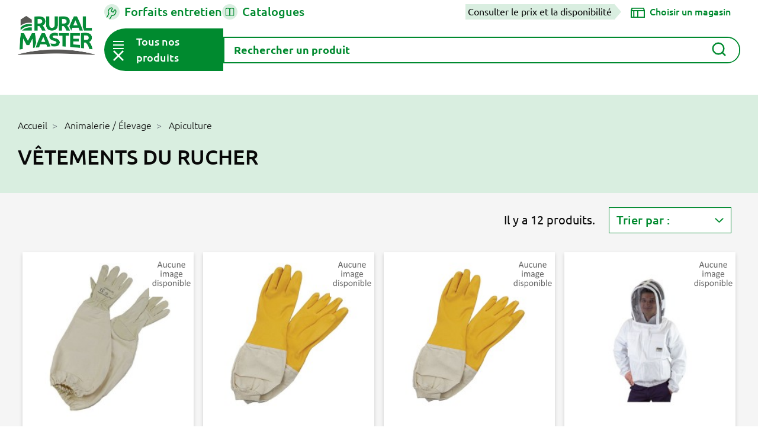

--- FILE ---
content_type: text/html; charset=utf-8
request_url: https://www.ruralmaster.fr/504-vetements-du-rucher
body_size: 45401
content:
<!doctype html>
<html lang="fr">

<head>
  
    
  <link rel="preconnect" href="//fonts.gstatic.com/" crossorigin>
<link rel="preconnect" href="//ajax.googleapis.com" crossorigin>
<script type="text/javascript">
    WebFontConfig = {
        google: { families: [ 'Noto+Sans:400,700' ] }
    };
    (function() {
        var wf = document.createElement('script');
        wf.src = 'https://ajax.googleapis.com/ajax/libs/webfont/1/webfont.js';
        wf.type = 'text/javascript';
        wf.async = 'true';
        var s = document.getElementsByTagName('script')[0];
        s.parentNode.insertBefore(wf, s);
    })(); </script>


  <meta charset="utf-8">


  <meta http-equiv="x-ua-compatible" content="ie=edge">



  <title>Vêtements du rucher</title>
  
    
  
  <meta name="description" content="">
  <meta name="keywords" content="">
        
      <link rel="canonical" href="https://www.ruralmaster.fr/504-vetements-du-rucher">
    
        
  
<meta property="og:description" content=""/>
<meta property="og:type" content="website"/>
<meta property="og:url" content="https://www.ruralmaster.fr/504-vetements-du-rucher"/>
<meta property="og:site_name" content="Rural Master"/>


					<meta property="og:title" content="Vêtements du rucher"/>
		<meta property="og:image" content="https://www.ruralmaster.fr/img/accueil-logo-1610457427.jpg"/>
	<script type="application/ld+json">
{
    "@context" : "http://schema.org",
    "@type" : "Organization",
    "name" : "Rural Master",
    "url" : "https://www.ruralmaster.fr/",
    "logo" : {
        "@type":"ImageObject",
        "url":"https://www.ruralmaster.fr/img/accueil-logo-1610457427.jpg"
    }
}

</script>

<script type="application/ld+json">
{
    "@context":"http://schema.org",
    "@type":"WebPage",
    "isPartOf": {
        "@type":"WebSite",
        "url":  "https://www.ruralmaster.fr/",
        "name": "Rural Master"
    },
    "name": "Vêtements du rucher",
    "url":  "https://www.ruralmaster.fr/504-vetements-du-rucher"
}


</script>
<script type="application/ld+json">
    {
    "@context": "https://schema.org",
    "@type": "BreadcrumbList",
    "itemListElement": [
        {
    "@type": "ListItem",
    "position": 1,
    "name": "Accueil",
    "item": "https://www.ruralmaster.fr/"
    },        {
    "@type": "ListItem",
    "position": 2,
    "name": "Animalerie / Élevage",
    "item": "https://www.ruralmaster.fr/10-animalerie-elevage"
    },        {
    "@type": "ListItem",
    "position": 3,
    "name": "Apiculture",
    "item": "https://www.ruralmaster.fr/498-apiculture"
    },        {
    "@type": "ListItem",
    "position": 4,
    "name": "Vêtements du rucher",
    "item": "https://www.ruralmaster.fr/504-vetements-du-rucher"
    }    ]
    }
    </script>


  



  <meta name="viewport" content="width=device-width, initial-scale=1">



  <link rel="icon" type="image/vnd.microsoft.icon" href="https://www.ruralmaster.fr/img/favicon.ico?1611159685">
  <link rel="shortcut icon" type="image/x-icon" href="https://www.ruralmaster.fr/img/favicon.ico?1611159685">



  


  	

  <script type="text/javascript">
        var LS_Meta = {"v":"6.6.9"};
        var ajax_link = "https:\/\/www.ruralmaster.fr\/module\/veselectshop\/ajax";
        var categoryUrl = "504-vetements-du-rucher";
        var emptyCartText = "Attention, en changeant de magasin, vous allez perdre votre panier actuel.";
        var emptyCartText2 = "Tous les articles actuellement dans votre panier seront perdus. Que souhaitez-vous faire ?";
        var prestashop = {"cart":{"products":[],"totals":{"total":{"type":"total","label":"Total","amount":0,"value":"0,00\u00a0\u20ac"},"total_including_tax":{"type":"total","label":"Total TTC","amount":0,"value":"0,00\u00a0\u20ac"},"total_excluding_tax":{"type":"total","label":"Total HT :","amount":0,"value":"0,00\u00a0\u20ac"}},"subtotals":{"products":{"type":"products","label":"Sous-total","amount":0,"value":"0,00\u00a0\u20ac"},"discounts":null,"shipping":{"type":"shipping","label":"Livraison","amount":0,"value":""},"tax":null},"products_count":0,"summary_string":"0 articles","vouchers":{"allowed":1,"added":[]},"discounts":[],"minimalPurchase":0,"minimalPurchaseRequired":""},"currency":{"id":1,"name":"Euro","iso_code":"EUR","iso_code_num":"000","sign":"\u20ac"},"customer":{"lastname":null,"firstname":null,"email":null,"birthday":null,"newsletter":null,"newsletter_date_add":null,"optin":null,"website":null,"company":null,"siret":null,"ape":null,"is_logged":false,"gender":{"type":null,"name":null},"addresses":[]},"language":{"name":"Fran\u00e7ais (French)","iso_code":"fr","locale":"fr-FR","language_code":"fr-fr","is_rtl":"0","date_format_lite":"d\/m\/Y","date_format_full":"d\/m\/Y H:i:s","id":2},"page":{"title":"","canonical":"https:\/\/www.ruralmaster.fr\/504-vetements-du-rucher","meta":{"title":"V\u00eatements du rucher","description":"","keywords":"","robots":"index"},"page_name":"category","body_classes":{"lang-fr":true,"lang-rtl":false,"country-FR":true,"currency-EUR":true,"layout-full-width":true,"page-category":true,"tax-display-enabled":true,"category-id-504":true,"category-V\u00eatements du rucher":true,"category-id-parent-498":true,"category-depth-level-4":true},"admin_notifications":[]},"shop":{"name":"Rural Master","logo":"https:\/\/www.ruralmaster.fr\/img\/accueil-logo-1610457427.jpg","stores_icon":"","favicon":"https:\/\/www.ruralmaster.fr\/img\/favicon.ico"},"urls":{"base_url":"https:\/\/www.ruralmaster.fr\/","current_url":"https:\/\/www.ruralmaster.fr\/504-vetements-du-rucher","shop_domain_url":"https:\/\/www.ruralmaster.fr","img_ps_url":"https:\/\/www.ruralmaster.fr\/img\/","img_cat_url":"https:\/\/www.ruralmaster.fr\/img\/c\/","img_lang_url":"https:\/\/www.ruralmaster.fr\/img\/l\/","img_prod_url":"https:\/\/www.ruralmaster.fr\/img\/p\/","img_manu_url":"https:\/\/www.ruralmaster.fr\/img\/m\/","img_sup_url":"https:\/\/www.ruralmaster.fr\/img\/su\/","img_ship_url":"https:\/\/www.ruralmaster.fr\/img\/s\/","img_store_url":"https:\/\/www.ruralmaster.fr\/img\/st\/","img_col_url":"https:\/\/www.ruralmaster.fr\/img\/co\/","img_url":"https:\/\/www.ruralmaster.fr\/themes\/rural-master\/assets\/img\/","css_url":"https:\/\/www.ruralmaster.fr\/themes\/rural-master\/assets\/css\/","js_url":"https:\/\/www.ruralmaster.fr\/themes\/rural-master\/assets\/js\/","pic_url":"https:\/\/www.ruralmaster.fr\/upload\/","pages":{"address":"https:\/\/www.ruralmaster.fr\/adresse","addresses":"https:\/\/www.ruralmaster.fr\/adresses","authentication":"https:\/\/www.ruralmaster.fr\/authentification","cart":"https:\/\/www.ruralmaster.fr\/panier","category":"https:\/\/www.ruralmaster.fr\/index.php?controller=category","cms":"https:\/\/www.ruralmaster.fr\/index.php?controller=cms","contact":"https:\/\/www.ruralmaster.fr\/contactez-nous","discount":"https:\/\/www.ruralmaster.fr\/bons-de-reduction","guest_tracking":"https:\/\/www.ruralmaster.fr\/suivi-commande-invite","history":"https:\/\/www.ruralmaster.fr\/historique-des-commandes","identity":"https:\/\/www.ruralmaster.fr\/identite","index":"https:\/\/www.ruralmaster.fr\/","my_account":"https:\/\/www.ruralmaster.fr\/mon-compte","order_confirmation":"https:\/\/www.ruralmaster.fr\/index.php?controller=order-confirmation","order_detail":"https:\/\/www.ruralmaster.fr\/index.php?controller=order-detail","order_follow":"https:\/\/www.ruralmaster.fr\/details-de-la-commande","order":"https:\/\/www.ruralmaster.fr\/commande","order_return":"https:\/\/www.ruralmaster.fr\/index.php?controller=order-return","order_slip":"https:\/\/www.ruralmaster.fr\/avoirs","pagenotfound":"https:\/\/www.ruralmaster.fr\/page-non-trouvee","password":"https:\/\/www.ruralmaster.fr\/mot-de-passe-oublie","pdf_invoice":"https:\/\/www.ruralmaster.fr\/index.php?controller=pdf-invoice","pdf_order_return":"https:\/\/www.ruralmaster.fr\/index.php?controller=pdf-order-return","pdf_order_slip":"https:\/\/www.ruralmaster.fr\/index.php?controller=pdf-order-slip","prices_drop":"https:\/\/www.ruralmaster.fr\/promotions","product":"https:\/\/www.ruralmaster.fr\/index.php?controller=product","search":"https:\/\/www.ruralmaster.fr\/recherche","sitemap":"https:\/\/www.ruralmaster.fr\/plan-du-site","stores":"https:\/\/www.ruralmaster.fr\/magasins","supplier":"https:\/\/www.ruralmaster.fr\/fournisseurs","register":"https:\/\/www.ruralmaster.fr\/authentification?create_account=1","order_login":"https:\/\/www.ruralmaster.fr\/commande?login=1"},"alternative_langs":[],"theme_assets":"\/themes\/rural-master\/assets\/","actions":{"logout":"https:\/\/www.ruralmaster.fr\/?mylogout="},"no_picture_image":{"bySize":{"small_default":{"url":"https:\/\/www.ruralmaster.fr\/img\/p\/fr-default-small_default.jpg","width":98,"height":98},"cart_default":{"url":"https:\/\/www.ruralmaster.fr\/img\/p\/fr-default-cart_default.jpg","width":125,"height":125},"pdt_180":{"url":"https:\/\/www.ruralmaster.fr\/img\/p\/fr-default-pdt_180.jpg","width":180,"height":180},"home_default":{"url":"https:\/\/www.ruralmaster.fr\/img\/p\/fr-default-home_default.jpg","width":250,"height":250},"pdt_300":{"url":"https:\/\/www.ruralmaster.fr\/img\/p\/fr-default-pdt_300.jpg","width":300,"height":300},"pdt_360":{"url":"https:\/\/www.ruralmaster.fr\/img\/p\/fr-default-pdt_360.jpg","width":360,"height":360},"medium_default":{"url":"https:\/\/www.ruralmaster.fr\/img\/p\/fr-default-medium_default.jpg","width":452,"height":452},"pdt_540":{"url":"https:\/\/www.ruralmaster.fr\/img\/p\/fr-default-pdt_540.jpg","width":540,"height":540},"large_default":{"url":"https:\/\/www.ruralmaster.fr\/img\/p\/fr-default-large_default.jpg","width":800,"height":800}},"small":{"url":"https:\/\/www.ruralmaster.fr\/img\/p\/fr-default-small_default.jpg","width":98,"height":98},"medium":{"url":"https:\/\/www.ruralmaster.fr\/img\/p\/fr-default-pdt_300.jpg","width":300,"height":300},"large":{"url":"https:\/\/www.ruralmaster.fr\/img\/p\/fr-default-large_default.jpg","width":800,"height":800},"legend":""}},"configuration":{"display_taxes_label":true,"display_prices_tax_incl":true,"is_catalog":false,"show_prices":true,"opt_in":{"partner":false},"quantity_discount":{"type":"discount","label":"Remise sur prix unitaire"},"voucher_enabled":1,"return_enabled":0},"field_required":[],"breadcrumb":{"links":[{"title":"Accueil","url":"https:\/\/www.ruralmaster.fr\/"},{"title":"Animalerie \/ \u00c9levage","url":"https:\/\/www.ruralmaster.fr\/10-animalerie-elevage"},{"title":"Apiculture","url":"https:\/\/www.ruralmaster.fr\/498-apiculture"},{"title":"V\u00eatements du rucher","url":"https:\/\/www.ruralmaster.fr\/504-vetements-du-rucher"}],"count":4},"link":{"protocol_link":"https:\/\/","protocol_content":"https:\/\/"},"time":1767313255,"static_token":"b383a1180578db1e0781648fafb46ba5","token":"e0d2939fe7de651944da17352c455c53","debug":false};
        var productAvailabilityText = "Produit non disponible dans votre magasin.";
        var productAvailabilityText2 = "Si vous continuez, vous serez redirig\u00e9\u00b7e sur d\u2019autres produits de la m\u00eame cat\u00e9gorie.";
        var produitHorsStock = "Produit sur commande";
        var produitNonVendu = "Produit non vendu";
        var produitStock = "Produit en stock";
        var psemailsubscription_subscription = "https:\/\/www.ruralmaster.fr\/module\/ps_emailsubscription\/subscription";
        var psr_icon_color = false;
        var tabShops = [{"id_shop":"53","id_shop_group":"3","name":"AMILLY","id_category":"1","theme_name":"rural-master","domain":"www.ruralmaster.fr","domain_ssl":"www.ruralmaster.fr","uri":"\/amilly\/","active":"1","latitude":"47.9767","longitude":"2.7372","zip_code":"45200","tiers":"1100221","mag":"AMI","code_mag":"167","version_promo":"valequipement","mag_url":"orleans","last_stock_update":null,"siret":"30966200500060","ville":"AMILLY","credit4sansfrais":"0","horaires":"Du lundi au samedi de 9h00 \u00e0 12h00 et de 13h30 \u00e0 18h30","presentation":"<div id=\"barre_nav\"><br \/><br \/><div style=\"font-size:14px;color:#008a53;\">RURAL MASTER AMILLY - VAL EQUIPEMENT<\/div>\r\n<div>\r\n<table><tbody><tr><td width=\"33%\">447 RUE SAINT FIRMIN DES VIGNES<br \/>45200 AMILLY<br \/><br \/> Tel : 02.38.97.80.01\u00a0<br \/> Fax : 02.38.97.88.17<\/td>\r\n<td width=\"34%\">\r\n<p><strong>Horaires :<\/strong> <br \/>Ouverture : Toute l'ann\u00e9e du lundi au samedi de 9h00 \u00e0 12h00 et de 13h30 \u00e0 18h30<\/p>\r\n<p>Fermeture : le dimanche toute la journ\u00e9e<\/p>\r\n<\/td>\r\n<td width=\"33%\"><a href=\"mailto:andreludovic@valequipement.com\">andreludovic@valequipement.com<\/a><\/td>\r\n<\/tr><\/tbody><\/table><\/div>\r\n<\/div>\r\n<div style=\"clear:both;\"><br \/><img src=\"https:\/\/www.ruralmaster.fr\/img\/cms\/magasins\/eef0d08c3edc54dfe85568e3f90c27b0.jpg\" alt=\"\" width=\"396\" height=\"248\" \/><\/div>\r\n<div style=\"font-size:11px;\"><br \/><table style=\"width:100%;\" summary=\"\" border=\"0\" cellspacing=\"5\" cellpadding=\"1\" bgcolor=\"#cdcbbf\"><tbody><tr><td width=\"50%\"><img src=\"..\/images\/Image\/magasins\/activites.jpg\" alt=\"\" width=\"201\" height=\"24\" \/><\/td>\r\n<td width=\"50%\"><img src=\"..\/images\/Image\/magasins\/marques.jpg\" alt=\"\" width=\"201\" height=\"24\" \/><\/td>\r\n<\/tr><tr><td rowspan=\"3\" valign=\"top\">\r\n<ul type=\"disc\"><li>appareils et\u00a0<span>mat\u00e9riel d\u2019arrosage<\/span><\/li>\r\n<li>graineteries : semences, produits de jardin (d\u00e9tail)<\/li>\r\n<li>motoculture de plaisance<\/li>\r\n<li>tron\u00e7onneuses (d\u00e9tail) cl\u00f4tures et barri\u00e8res<\/li>\r\n<li>jardineries,\u00a0articles de jardin (d\u00e9tail)<\/li>\r\n<li>tondeuses \u00e0 gazon (d\u00e9tail)<\/li>\r\n<li>vente de remorques de tourisme<\/li>\r\n<\/ul><\/td>\r\n<td>\r\n<p>\u00a0Votre magasin RURAL MASTER VAL EQUIPEMENT est concessionnaire <a href=\"http:\/\/www.husqvarna.com\/fr\/\" target=\"_blank\">HUSQVARNA<\/a>, <a href=\"http:\/\/www.kubota.fr\" target=\"_blank\">KUBOTA<\/a>\u00a0et <a href=\"http:\/\/www.stihl.fr\" target=\"_blank\">STIHL<\/a>.<\/p>\r\n<p>Pour acc\u00e9der \u00e0 leur site web, cliquez sur le nom de chaque marque.<\/p>\r\n<p align=\"center\">\u00a0<\/p>\r\n<\/td>\r\n<\/tr><tr><td>\u00a0<img src=\"..\/images\/Image\/magasins\/produits.jpg\" alt=\"\" width=\"201\" height=\"24\" \/><\/td>\r\n<\/tr><tr><td>\r\n<ul><li>1 800 m\u00b2 d'exposition<\/li>\r\n<li>Marques de r\u00e9f\u00e9rence<\/li>\r\n<li>Grand choix de mat\u00e9riel pour le jardin<\/li>\r\n<li>R\u00e9paration<\/li>\r\n<\/ul><\/td>\r\n<\/tr><\/tbody><\/table><br \/><br \/><table style=\"width:200px;\" summary=\"\" border=\"0\" cellspacing=\"5\" cellpadding=\"1\" align=\"left\" bgcolor=\"#cdcbbf\"><tbody><tr bgcolor=\"#ffffff\"><td colspan=\"2\">\u00a0<img src=\"..\/images\/Image\/magasins\/produits2.jpg\" alt=\"\" width=\"346\" height=\"157\" \/><\/td>\r\n<\/tr><tr><td>\u00a0<img src=\"..\/images\/Image\/magasins\/jardin.jpg\" alt=\"\" width=\"165\" height=\"24\" \/><\/td>\r\n<td>\u00a0<\/td>\r\n<\/tr><tr><td>\r\n<ul><li>Outils de jardin<\/li>\r\n<li>Engrais<\/li>\r\n<li>Phytosanitaire<\/li>\r\n<li>Tondeuses \u00e0 gazon<\/li>\r\n<li>Tracteurs de pelouse<\/li>\r\n<li>D\u00e9broussailleuses \u00e0 dos<\/li>\r\n<\/ul><\/td>\r\n<td>\r\n<ul><li>Arrosage<\/li>\r\n<li>Poterie<\/li>\r\n<li>Grillage<\/li>\r\n<li>Taille haies<\/li>\r\n<li>Scarificateurs<\/li>\r\n<\/ul><\/td>\r\n<\/tr><tr><td>\u00a0<img src=\"..\/images\/Image\/magasins\/outillage.jpg\" alt=\"\" width=\"165\" height=\"24\" \/><\/td>\r\n<td>\u00a0<\/td>\r\n<\/tr><tr><td>\r\n<ul><li>Compresseurs<\/li>\r\n<li>Nettoyeurs haute pression<\/li>\r\n<\/ul><\/td>\r\n<td>\r\n<ul><li>Electroportatifs<\/li>\r\n<li>Postes \u00e0 souder<\/li>\r\n<\/ul><\/td>\r\n<\/tr><tr><td>\u00a0<img src=\"..\/images\/Image\/magasins\/animaux.jpg\" alt=\"\" width=\"165\" height=\"24\" \/><\/td>\r\n<td>\u00a0<\/td>\r\n<\/tr><tr><td>\r\n<ul><li>Aliments chiens<\/li>\r\n<li>Aliments chats<\/li>\r\n<li>Aliments chevaux<\/li>\r\n<\/ul><\/td>\r\n<td>\r\n<ul><li>Cl\u00f4ture \u00e9lectrique<\/li>\r\n<li>Aliments basse-cour<\/li>\r\n<\/ul><\/td>\r\n<\/tr><tr><td>\u00a0<img src=\"..\/images\/Image\/magasins\/vetements.jpg\" alt=\"\" width=\"165\" height=\"24\" \/><\/td>\r\n<td>\u00a0<\/td>\r\n<\/tr><tr><td>\r\n<ul><li>De jardin<\/li>\r\n<li>De pluie<\/li>\r\n<\/ul><\/td>\r\n<td>\r\n<ul><li>Bottes<\/li>\r\n<\/ul><\/td>\r\n<\/tr><tr><td>\u00a0<img src=\"..\/images\/Image\/magasins\/autres.jpg\" alt=\"\" width=\"165\" height=\"24\" \/><\/td>\r\n<td>\u00a0<\/td>\r\n<\/tr><tr><td>\r\n<ul><li>Remorques<\/li>\r\n<li>Equipement v\u00e9hicules<\/li>\r\n<\/ul><\/td>\r\n<td>\r\n<ul><li>Droguerie<\/li>\r\n<\/ul><\/td>\r\n<\/tr><\/tbody><\/table><table style=\"width:200px;\" summary=\"\" border=\"0\" cellspacing=\"5\" cellpadding=\"1\" align=\"right\" bgcolor=\"#cdcbbf\"><tbody><tr bgcolor=\"#ffffff\"><td colspan=\"2\">\u00a0<img src=\"..\/images\/Image\/magasins\/services.jpg\" alt=\"\" width=\"346\" height=\"157\" \/><\/td>\r\n<\/tr><tr><td>\u00a0<img src=\"..\/images\/Image\/magasins\/services+.jpg\" alt=\"\" width=\"289\" height=\"24\" \/><\/td>\r\n<\/tr><tr><td>\r\n<ul><li>Livraison\u00a0<\/li>\r\n<li>R\u00e9paration toutes marques<\/li>\r\n<li>Essai de machines sur place<\/li>\r\n<li>D\u00e9pannage sur place<\/li>\r\n<li>Devis<\/li>\r\n<li>Pi\u00e8ces d\u00e9tach\u00e9es<\/li>\r\n<\/ul><\/td>\r\n<\/tr><tr><td>\u00a0<img src=\"..\/images\/Image\/magasins\/certification.jpg\" alt=\"\" width=\"289\" height=\"24\" \/><\/td>\r\n<\/tr><tr><td>\r\n<ul><li>Atelier agr\u00e9\u00e9 Kubota<\/li>\r\n<li>Atelier agr\u00e9\u00e9 Husqvarna<\/li>\r\n<li>Atelier agr\u00e9\u00e9 Stihl<\/li>\r\n<\/ul><\/td>\r\n<\/tr><tr><td>\u00a0<img src=\"..\/images\/Image\/paiement.jpg\" alt=\"\" width=\"289\" height=\"24\" \/><\/td>\r\n<\/tr><tr><td>\r\n<ul><li>Ch\u00e8ques bancaires<\/li>\r\n<li>Esp\u00e8ces<\/li>\r\n<li>Carte Bleue<\/li>\r\n<\/ul><\/td>\r\n<\/tr><tr><td>\u00a0<img src=\"..\/images\/Image\/magasins\/langues.jpg\" alt=\"\" width=\"289\" height=\"24\" \/><\/td>\r\n<\/tr><tr><td>\r\n<ul><li>Anglais<\/li>\r\n<\/ul><\/td>\r\n<\/tr><\/tbody><\/table><\/div>","type_prix_export_gescom":"ht","numero_agrement_certiphyto":"CE01894","bascule_sur_rm":"O","shop_active":1,"city":"AMILLY","magPage":"https:\/\/www.ruralmaster.fr\/amilly\/magasins","latLng":["47.9767","2.7372"],"address":"447 route de Saint Firmin des Vignes, 45200, AMILLY","enabled":1,"opening_hours":"9h00-12h00 13h30-18h30","style":{"r":7,"fill":"green"}},{"id_shop":"43","id_shop_group":"3","name":"BAGARD","id_category":"1","theme_name":"rural-master","domain":"www.ruralmaster.fr","domain_ssl":"www.ruralmaster.fr","uri":"\/bagard\/","active":"1","latitude":"44.0701","longitude":"4.04679","zip_code":"30140","tiers":"0917843","mag":"BAG","code_mag":"117","version_promo":"cevenole","mag_url":"BAGARD","last_stock_update":null,"siret":"42083010100010","ville":"BAGARD","credit4sansfrais":"0","horaires":"Du lundi au vendredi de 9h \u00e0 13h et de 14h \u00e0 19h \/ le samedi de 9h \u00e0 19h","presentation":"<div id=\"barre_nav\"><br \/><br \/>\r\n<div style=\"font-size: 14px; color: #008a53;\">MOTOCULTURE CEVENOLE<\/div>\r\n<div>\r\n<table>\r\n<tbody>\r\n<tr>\r\n<td width=\"33%\">ZA les Portal\u00e8ses<br \/> 30140 BAGARD <br \/> <br \/> Tel : 04.66.60.81.33 <br \/> Fax : 04.66.60.82.06<\/td>\r\n<td width=\"34%\"><strong>Horaires :<\/strong> <br \/>Ouverture : Toute l'ann\u00e9e du Lundi au Samedi de 8h30 \u00e0 12 h et de 14h \u00e0 18h30.<br \/> Fermeture : Le dimanche toute la journ\u00e9e<\/td>\r\n<td width=\"33%\"><br \/><br \/><a href=\"mailto:motoculture-cevenole@orange.fr\">motoculture-cevenole@orange.fr<\/a><\/td>\r\n<\/tr>\r\n<\/tbody>\r\n<\/table>\r\n<\/div>\r\n<\/div>\r\n<div id=\"barre_nav\" style=\"clear: both;\"><img title=\"MOTOCULTURE CEVENOLE\" src=\"..\/images\/magasins\/cevenole.jpg\" alt=\"MOTOCULTURE CEVENOLE\" \/><\/div>\r\n<div id=\"barre_nav\" style=\"font-size: 11px;\"><br \/>\r\n<table style=\"width: 100%;\" summary=\"\" border=\"0\" cellspacing=\"5\" cellpadding=\"1\" bgcolor=\"#cdcbbf\">\r\n<tbody>\r\n<tr>\r\n<td width=\"50%\"><img src=\"..\/images\/Image\/magasins\/activites.jpg\" alt=\"\" width=\"201\" height=\"24\" \/><\/td>\r\n<td width=\"50%\"><img src=\"..\/images\/Image\/magasins\/marques.jpg\" alt=\"\" width=\"201\" height=\"24\" \/><\/td>\r\n<\/tr>\r\n<tr>\r\n<td rowspan=\"3\" valign=\"top\">\r\n<ul type=\"disc\">\r\n<li>appareils et installation d'arrosage<\/li>\r\n<li>graineteries : semences, produits de jardin (d\u00e9tail)<\/li>\r\n<li>motoculture de plaisance<\/li>\r\n<li>tron\u00e7onneuses (d\u00e9tail) cl\u00f4tures et barri\u00e8res<\/li>\r\n<li>jardineries, v\u00e9g\u00e9taux, articles de jardin (d\u00e9tail)<\/li>\r\n<li>tondeuses \u00e0 gazon (d\u00e9tail)<\/li>\r\n<li>vente, location de remorques de tourisme et d'attelages<\/li>\r\n<\/ul>\r\n<\/td>\r\n<td>\r\n<p>\u00a0Votre magasin Motoculture CEVENOLE est concessionnaire HUSQVARNA<\/p>\r\n<p align=\"center\">\u00a0<\/p>\r\n<\/td>\r\n<\/tr>\r\n<tr>\r\n<td>\u00a0<img src=\"..\/images\/Image\/magasins\/produits.jpg\" alt=\"\" width=\"201\" height=\"24\" \/><\/td>\r\n<\/tr>\r\n<tr>\r\n<td>\r\n<ul>\r\n<li>1000 m\u00b2 de hall d'exposition<\/li>\r\n<li>Marques de r\u00e9f\u00e9rence<\/li>\r\n<li>Grand choix de mat\u00e9riel pour le jardin<\/li>\r\n<li>R\u00e9paration<\/li>\r\n<\/ul>\r\n<\/td>\r\n<\/tr>\r\n<\/tbody>\r\n<\/table>\r\n<br \/><br \/>\r\n<table style=\"width: 200px;\" summary=\"\" border=\"0\" cellspacing=\"5\" cellpadding=\"1\" align=\"left\" bgcolor=\"#cdcbbf\">\r\n<tbody>\r\n<tr bgcolor=\"#ffffff\">\r\n<td colspan=\"2\">\u00a0<img src=\"..\/images\/Image\/magasins\/produits2.jpg\" alt=\"\" width=\"346\" height=\"157\" \/><\/td>\r\n<\/tr>\r\n<tr>\r\n<td>\u00a0<img src=\"..\/images\/Image\/magasins\/jardin.jpg\" alt=\"\" width=\"165\" height=\"24\" \/><\/td>\r\n<td>\u00a0<\/td>\r\n<\/tr>\r\n<tr>\r\n<td>\r\n<ul>\r\n<li>Outils de jardin<\/li>\r\n<li>Engrais<\/li>\r\n<li>Phytosanitaire<\/li>\r\n<li>Tondeuses \u00e0 gazon<\/li>\r\n<li>Tracteurs de pelouse<\/li>\r\n<li>D\u00e9broussailleuses \u00e0 dos<\/li>\r\n<\/ul>\r\n<\/td>\r\n<td>\r\n<ul>\r\n<li>Arrosage<\/li>\r\n<li>Poterie<\/li>\r\n<li>Grillage<\/li>\r\n<li>Taille haies<\/li>\r\n<li>Scarificateurs<\/li>\r\n<\/ul>\r\n<\/td>\r\n<\/tr>\r\n<tr>\r\n<td>\u00a0<img src=\"..\/images\/Image\/magasins\/outillage.jpg\" alt=\"\" width=\"165\" height=\"24\" \/><\/td>\r\n<td>\u00a0<\/td>\r\n<\/tr>\r\n<tr>\r\n<td>\r\n<ul>\r\n<li>Compresseurs<\/li>\r\n<li>Nettoyeurs haute pression<\/li>\r\n<\/ul>\r\n<\/td>\r\n<td>\r\n<ul>\r\n<li>Electroportatifs<\/li>\r\n<li>Postes \u00e0 souder<\/li>\r\n<\/ul>\r\n<\/td>\r\n<\/tr>\r\n<tr>\r\n<td>\u00a0<img src=\"..\/images\/Image\/magasins\/animaux.jpg\" alt=\"\" width=\"165\" height=\"24\" \/><\/td>\r\n<td>\u00a0<\/td>\r\n<\/tr>\r\n<tr>\r\n<td>\r\n<ul>\r\n<li>Aliments chiens<\/li>\r\n<li>Aliments chats<\/li>\r\n<li>Aliments chevaux<\/li>\r\n<\/ul>\r\n<\/td>\r\n<td>\r\n<ul>\r\n<li>Cl\u00f4ture \u00e9lectrique<\/li>\r\n<li>Aliments basse-cour<\/li>\r\n<\/ul>\r\n<\/td>\r\n<\/tr>\r\n<tr>\r\n<td>\u00a0<img src=\"..\/images\/Image\/magasins\/vetements.jpg\" alt=\"\" width=\"165\" height=\"24\" \/><\/td>\r\n<td>\u00a0<\/td>\r\n<\/tr>\r\n<tr>\r\n<td>\r\n<ul>\r\n<li>De jardin<\/li>\r\n<li>De pluie<\/li>\r\n<\/ul>\r\n<\/td>\r\n<td>\r\n<ul>\r\n<li>Bottes<\/li>\r\n<\/ul>\r\n<\/td>\r\n<\/tr>\r\n<tr>\r\n<td>\u00a0<img src=\"..\/images\/Image\/magasins\/autres.jpg\" alt=\"\" width=\"165\" height=\"24\" \/><\/td>\r\n<td>\u00a0<\/td>\r\n<\/tr>\r\n<tr>\r\n<td>\r\n<ul>\r\n<li>Remorques<\/li>\r\n<li>Equipement v\u00e9hicules<\/li>\r\n<\/ul>\r\n<\/td>\r\n<td>\r\n<ul>\r\n<li>Droguerie<\/li>\r\n<\/ul>\r\n<\/td>\r\n<\/tr>\r\n<\/tbody>\r\n<\/table>\r\n<table style=\"width: 200px;\" summary=\"\" border=\"0\" cellspacing=\"5\" cellpadding=\"1\" align=\"right\" bgcolor=\"#cdcbbf\">\r\n<tbody>\r\n<tr bgcolor=\"#ffffff\">\r\n<td colspan=\"2\">\u00a0<img src=\"..\/images\/Image\/magasins\/services.jpg\" alt=\"\" width=\"346\" height=\"157\" \/><\/td>\r\n<\/tr>\r\n<tr>\r\n<td>\u00a0<img src=\"..\/images\/Image\/magasins\/services+.jpg\" alt=\"\" width=\"289\" height=\"24\" \/><\/td>\r\n<\/tr>\r\n<tr>\r\n<td>\r\n<ul>\r\n<li>Livraison <\/li>\r\n<li>R\u00e9paration toutes marques<\/li>\r\n<li>Essai de machines sur place<\/li>\r\n<li>D\u00e9pannage sur place<\/li>\r\n<li>Pi\u00e8ces d\u00e9tach\u00e9es<\/li>\r\n<\/ul>\r\n<\/td>\r\n<\/tr>\r\n<tr>\r\n<td>\u00a0<img src=\"..\/images\/Image\/magasins\/certification.jpg\" alt=\"\" width=\"289\" height=\"24\" \/><\/td>\r\n<\/tr>\r\n<tr>\r\n<td>\r\n<ul>\r\n<li>Atelier agr\u00e9\u00e9 BRIGG'S &amp; STRATTON<\/li>\r\n<\/ul>\r\n<\/td>\r\n<\/tr>\r\n<tr>\r\n<td>\u00a0<img src=\"..\/images\/Image\/paiement.jpg\" alt=\"\" width=\"289\" height=\"24\" \/><\/td>\r\n<\/tr>\r\n<tr>\r\n<td>\r\n<ul>\r\n<li>Ch\u00e8ques bancaires<\/li>\r\n<li>Esp\u00e8ces<\/li>\r\n<li>Carte Bleue<\/li>\r\n<\/ul>\r\n<\/td>\r\n<\/tr>\r\n<tr>\r\n<td>\u00a0<img src=\"..\/images\/Image\/magasins\/langues.jpg\" alt=\"\" width=\"289\" height=\"24\" \/><\/td>\r\n<\/tr>\r\n<tr>\r\n<td>\r\n<ul>\r\n<li>Anglais<\/li>\r\n<\/ul>\r\n<\/td>\r\n<\/tr>\r\n<\/tbody>\r\n<\/table>\r\n<\/div>","type_prix_export_gescom":"ht","numero_agrement_certiphyto":null,"bascule_sur_rm":"O","shop_active":1,"city":"BAGARD","magPage":"https:\/\/www.ruralmaster.fr\/bagard\/magasins","latLng":["44.0701","4.04679"],"address":"479 route d'Anduze, Z.A LES PORTALESES, 30140, BAGARD","enabled":1,"opening_hours":"9h00-13h00 14h00-19h00","style":{"r":7,"fill":"green"}},{"id_shop":"38","id_shop_group":"3","name":"BARAQUEVILLE","id_category":"1","theme_name":"rural-master","domain":"www.ruralmaster.fr","domain_ssl":"www.ruralmaster.fr","uri":"\/baraqueville\/","active":"1","latitude":"44.2811","longitude":"2.42763","zip_code":"12160","tiers":"0137381","mag":"SEGAL","code_mag":"127","version_promo":"segalaaliments","mag_url":"palous","last_stock_update":"0000-00-00 00:00:00","siret":"34317499100020","ville":"BARAQUEVILLE","credit4sansfrais":"0","horaires":"Du lundi au vendredi 8h-12h et 14h-18h30 \/ le samedi 8h30-12h et 14h-18h","presentation":"<div id=\"barre_nav\">\r\n\r\n \r\n<br \/><br \/>\r\n\r\n\t\r\n\t<div style=\"font-size:14px;color:#008A53;\">SEGALA ALIMENTS<\/div>\r\n \u00a0 \u00a0\r\n \u00a0 \u00a0<div>\r\n \u00a0 \u00a0<table><tr>\r\n \u00a0 \u00a0<td width=\"33%\">\r\n\tZA de Marengo<br \/>\t12160 BARAQUEVILLE\t<br \/>\t<br \/>\r\n\tTel : 05.65.70.19.67\r\n\t<br \/>\r\n\tFax : 05.65.69.10.84\r\n \u00a0 \u00a0<\/td>\r\n \u00a0 \u00a0<td width=\"34%\">\r\n\t \u00a0 \u00a0<\/td>\r\n \u00a0 \u00a0<td width=\"33%\">\r\n\t<br \/><br \/><a href='mailto:segala-aliments@wanadoo.fr'>segala-aliments@wanadoo.fr<\/a>\r\n \r\n \u00a0 \u00a0<\/td> \u00a0 \r\n \u00a0 \u00a0<\/tr>\r\n\t<\/table>\r\n \u00a0 \u00a0<\/div>\r\n \u00a0 \u00a0\r\n \u00a0 \u00a0\r\n\t\r\n\r\n<\/div>\r\n\r\n<div id=\"barre_nav\" style=\"clear: both;\">\t\r\n\t\r\n\t<img src='..\/images\/magasins\/brive.jpg' alt='SEGALA ALIMENTS' title='SEGALA ALIMENTS' >\t\r\n<\/div>\t\r\n\t\r\n\t\r\n\t\r\n\r\n\r\n<div id='barre_nav' style='font-size:11px;'><br\/><table width=\"100%\" cellspacing=\"5\" cellpadding=\"1\" border=\"0\" bgcolor=\"#cdcbbf\" summary=\"\">\r\n \u00a0 \u00a0<tbody>\r\n \u00a0 \u00a0 \u00a0 \u00a0<tr>\r\n \u00a0 \u00a0 \u00a0 \u00a0 \u00a0 \u00a0<td width=\"50%\"><img width=\"201\" height=\"24\" src=\"..\/images\/Image\/magasins\/activites.jpg\" alt=\"\" \/><\/td>\r\n \u00a0 \u00a0 \u00a0 \u00a0 \u00a0 \u00a0<td width=\"50%\"><img width=\"201\" height=\"24\" src=\"..\/images\/Image\/magasins\/marques.jpg\" alt=\"\" \/> <\/td>\r\n \u00a0 \u00a0 \u00a0 \u00a0<\/tr>\r\n \u00a0 \u00a0 \u00a0 \u00a0<tr>\r\n \u00a0 \u00a0 \u00a0 \u00a0 \u00a0 \u00a0<td valign=\"top\" rowspan=\"3\">\r\n \u00a0 \u00a0 \u00a0 \u00a0 \u00a0 \u00a0<ul type=\"disc\">\r\n \u00a0 \u00a0 \u00a0 \u00a0 \u00a0 \u00a0 \u00a0 \u00a0<li>appareils et installation d'arrosage <\/li>\r\n \u00a0 \u00a0 \u00a0 \u00a0 \u00a0 \u00a0 \u00a0 \u00a0<li>graineteries : semences, produits de jardin (d&eacute;tail) <\/li>\r\n \u00a0 \u00a0 \u00a0 \u00a0 \u00a0 \u00a0 \u00a0 \u00a0<li>motoculture de plaisance <\/li>\r\n \u00a0 \u00a0 \u00a0 \u00a0 \u00a0 \u00a0 \u00a0 \u00a0<li>tron&ccedil;onneuses (d&eacute;tail) cl&ocirc;tures et barri&egrave;res <\/li>\r\n \u00a0 \u00a0 \u00a0 \u00a0 \u00a0 \u00a0 \u00a0 \u00a0<li>jardineries, v&eacute;g&eacute;taux, articles de jardin (d&eacute;tail) <\/li>\r\n \u00a0 \u00a0 \u00a0 \u00a0 \u00a0 \u00a0 \u00a0 \u00a0<li>tondeuses &agrave; gazon (d&eacute;tail) <\/li>\r\n \u00a0 \u00a0 \u00a0 \u00a0 \u00a0 \u00a0 \u00a0 \u00a0<li>vente, location de remorques de tourisme et d'attelages <\/li>\r\n \u00a0 \u00a0 \u00a0 \u00a0 \u00a0 \u00a0<\/ul>\r\n \u00a0 \u00a0 \u00a0 \u00a0 \u00a0 \u00a0<\/td>\r\n \u00a0 \u00a0 \u00a0 \u00a0 \u00a0 \u00a0<td>\r\n \u00a0 \u00a0 \u00a0 \u00a0 \u00a0 \u00a0<p>&nbsp;Votre magasin SEGALA ALIMENTS est concessionnaire ... <\/p>\r\n \u00a0 \u00a0 \u00a0 \u00a0 \u00a0 \u00a0<p align=\"center\"><\/p>\r\n \u00a0 \u00a0 \u00a0 \u00a0 \u00a0 \u00a0<\/td>\r\n \u00a0 \u00a0 \u00a0 \u00a0<\/tr>\r\n \u00a0 \u00a0 \u00a0 \u00a0<tr>\r\n \u00a0 \u00a0 \u00a0 \u00a0 \u00a0 \u00a0<td>&nbsp;<img width=\"201\" height=\"24\" src=\"..\/images\/Image\/magasins\/produits.jpg\" alt=\"\" \/><\/td>\r\n \u00a0 \u00a0 \u00a0 \u00a0<\/tr>\r\n \u00a0 \u00a0 \u00a0 \u00a0<tr>\r\n \u00a0 \u00a0 \u00a0 \u00a0 \u00a0 \u00a0<td>\r\n \u00a0 \u00a0 \u00a0 \u00a0 \u00a0 \u00a0<ul>\r\n \u00a0 \u00a0 \u00a0 \u00a0 \u00a0 \u00a0 \u00a0 \u00a0<li>... m&sup2; de hall d'exposition <\/li>\r\n \u00a0 \u00a0 \u00a0 \u00a0 \u00a0 \u00a0 \u00a0 \u00a0<li>Marques de r&eacute;f&eacute;rence <\/li>\r\n \u00a0 \u00a0 \u00a0 \u00a0 \u00a0 \u00a0 \u00a0 \u00a0<li>Grand choix de mat&eacute;riel pour le jardin <\/li>\r\n \u00a0 \u00a0 \u00a0 \u00a0 \u00a0 \u00a0 \u00a0 \u00a0<li>R&eacute;paration <\/li>\r\n \u00a0 \u00a0 \u00a0 \u00a0 \u00a0 \u00a0<\/ul>\r\n \u00a0 \u00a0 \u00a0 \u00a0 \u00a0 \u00a0<\/td>\r\n \u00a0 \u00a0 \u00a0 \u00a0<\/tr>\r\n \u00a0 \u00a0<\/tbody>\r\n<\/table>\r\n<br \/><br \/>\r\n<table width=\"200\" cellspacing=\"5\" cellpadding=\"1\" border=\"0\" bgcolor=\"#cdcbbf\" align=\"left\" summary=\"\">\r\n \u00a0 \u00a0<tbody>\r\n \u00a0 \u00a0 \u00a0 \u00a0<tr bgcolor=\"#ffffff\">\r\n \u00a0 \u00a0 \u00a0 \u00a0 \u00a0 \u00a0<td colspan=\"2\">&nbsp;<img width=\"346\" height=\"157\" src=\"..\/images\/Image\/magasins\/produits2.jpg\" alt=\"\" \/><\/td>\r\n \u00a0 \u00a0 \u00a0 \u00a0<\/tr>\r\n \u00a0 \u00a0 \u00a0 \u00a0<tr>\r\n \u00a0 \u00a0 \u00a0 \u00a0 \u00a0 \u00a0<td>&nbsp;<img width=\"165\" height=\"24\" src=\"..\/images\/Image\/magasins\/jardin.jpg\" alt=\"\" \/><\/td>\r\n \u00a0 \u00a0 \u00a0 \u00a0 \u00a0 \u00a0<td>&nbsp;<\/td>\r\n \u00a0 \u00a0 \u00a0 \u00a0<\/tr>\r\n \u00a0 \u00a0 \u00a0 \u00a0<tr>\r\n \u00a0 \u00a0 \u00a0 \u00a0 \u00a0 \u00a0<td>\r\n \u00a0 \u00a0 \u00a0 \u00a0 \u00a0 \u00a0<ul>\r\n \u00a0 \u00a0 \u00a0 \u00a0 \u00a0 \u00a0 \u00a0 \u00a0<li>Outils de jardin <\/li>\r\n \u00a0 \u00a0 \u00a0 \u00a0 \u00a0 \u00a0 \u00a0 \u00a0<li>Engrais <\/li>\r\n \u00a0 \u00a0 \u00a0 \u00a0 \u00a0 \u00a0 \u00a0 \u00a0<li>Phytosanitaire <\/li>\r\n \u00a0 \u00a0 \u00a0 \u00a0 \u00a0 \u00a0 \u00a0 \u00a0<li>Tondeuses &agrave; gazon <\/li>\r\n \u00a0 \u00a0 \u00a0 \u00a0 \u00a0 \u00a0 \u00a0 \u00a0<li>Tracteurs de pelouse <\/li>\r\n \u00a0 \u00a0 \u00a0 \u00a0 \u00a0 \u00a0 \u00a0 \u00a0<li>D&eacute;broussailleuses &agrave; dos <\/li>\r\n \u00a0 \u00a0 \u00a0 \u00a0 \u00a0 \u00a0<\/ul>\r\n \u00a0 \u00a0 \u00a0 \u00a0 \u00a0 \u00a0<\/td>\r\n \u00a0 \u00a0 \u00a0 \u00a0 \u00a0 \u00a0<td>\r\n \u00a0 \u00a0 \u00a0 \u00a0 \u00a0 \u00a0<ul>\r\n \u00a0 \u00a0 \u00a0 \u00a0 \u00a0 \u00a0 \u00a0 \u00a0<li>Arrosage <\/li>\r\n \u00a0 \u00a0 \u00a0 \u00a0 \u00a0 \u00a0 \u00a0 \u00a0<li>Poterie <\/li>\r\n \u00a0 \u00a0 \u00a0 \u00a0 \u00a0 \u00a0 \u00a0 \u00a0<li>Grillage <\/li>\r\n \u00a0 \u00a0 \u00a0 \u00a0 \u00a0 \u00a0 \u00a0 \u00a0<li>Taille haies <\/li>\r\n \u00a0 \u00a0 \u00a0 \u00a0 \u00a0 \u00a0 \u00a0 \u00a0<li>Scarificateurs <\/li>\r\n \u00a0 \u00a0 \u00a0 \u00a0 \u00a0 \u00a0<\/ul>\r\n \u00a0 \u00a0 \u00a0 \u00a0 \u00a0 \u00a0<\/td>\r\n \u00a0 \u00a0 \u00a0 \u00a0<\/tr>\r\n \u00a0 \u00a0 \u00a0 \u00a0<tr>\r\n \u00a0 \u00a0 \u00a0 \u00a0 \u00a0 \u00a0<td>&nbsp;<img width=\"165\" height=\"24\" src=\"..\/images\/Image\/magasins\/outillage.jpg\" alt=\"\" \/><\/td>\r\n \u00a0 \u00a0 \u00a0 \u00a0 \u00a0 \u00a0<td>&nbsp;<\/td>\r\n \u00a0 \u00a0 \u00a0 \u00a0<\/tr>\r\n \u00a0 \u00a0 \u00a0 \u00a0<tr>\r\n \u00a0 \u00a0 \u00a0 \u00a0 \u00a0 \u00a0<td>\r\n \u00a0 \u00a0 \u00a0 \u00a0 \u00a0 \u00a0<ul>\r\n \u00a0 \u00a0 \u00a0 \u00a0 \u00a0 \u00a0 \u00a0 \u00a0<li>Compresseurs <\/li>\r\n \u00a0 \u00a0 \u00a0 \u00a0 \u00a0 \u00a0 \u00a0 \u00a0<li>Nettoyeurs haute pression <\/li>\r\n \u00a0 \u00a0 \u00a0 \u00a0 \u00a0 \u00a0<\/ul>\r\n \u00a0 \u00a0 \u00a0 \u00a0 \u00a0 \u00a0<\/td>\r\n \u00a0 \u00a0 \u00a0 \u00a0 \u00a0 \u00a0<td>\r\n \u00a0 \u00a0 \u00a0 \u00a0 \u00a0 \u00a0<ul>\r\n \u00a0 \u00a0 \u00a0 \u00a0 \u00a0 \u00a0 \u00a0 \u00a0<li>Electroportatifs <\/li>\r\n \u00a0 \u00a0 \u00a0 \u00a0 \u00a0 \u00a0 \u00a0 \u00a0<li>Postes &agrave; souder <\/li>\r\n \u00a0 \u00a0 \u00a0 \u00a0 \u00a0 \u00a0<\/ul>\r\n \u00a0 \u00a0 \u00a0 \u00a0 \u00a0 \u00a0<\/td>\r\n \u00a0 \u00a0 \u00a0 \u00a0<\/tr>\r\n \u00a0 \u00a0 \u00a0 \u00a0<tr>\r\n \u00a0 \u00a0 \u00a0 \u00a0 \u00a0 \u00a0<td>&nbsp;<img width=\"165\" height=\"24\" src=\"..\/images\/Image\/magasins\/animaux.jpg\" alt=\"\" \/><\/td>\r\n \u00a0 \u00a0 \u00a0 \u00a0 \u00a0 \u00a0<td>&nbsp;<\/td>\r\n \u00a0 \u00a0 \u00a0 \u00a0<\/tr>\r\n \u00a0 \u00a0 \u00a0 \u00a0<tr>\r\n \u00a0 \u00a0 \u00a0 \u00a0 \u00a0 \u00a0<td>\r\n \u00a0 \u00a0 \u00a0 \u00a0 \u00a0 \u00a0<ul>\r\n \u00a0 \u00a0 \u00a0 \u00a0 \u00a0 \u00a0 \u00a0 \u00a0<li>Aliments chiens <\/li>\r\n \u00a0 \u00a0 \u00a0 \u00a0 \u00a0 \u00a0 \u00a0 \u00a0<li>Aliments chats <\/li>\r\n \u00a0 \u00a0 \u00a0 \u00a0 \u00a0 \u00a0 \u00a0 \u00a0<li>Aliments chevaux <\/li>\r\n \u00a0 \u00a0 \u00a0 \u00a0 \u00a0 \u00a0<\/ul>\r\n \u00a0 \u00a0 \u00a0 \u00a0 \u00a0 \u00a0<\/td>\r\n \u00a0 \u00a0 \u00a0 \u00a0 \u00a0 \u00a0<td>\r\n \u00a0 \u00a0 \u00a0 \u00a0 \u00a0 \u00a0<ul>\r\n \u00a0 \u00a0 \u00a0 \u00a0 \u00a0 \u00a0 \u00a0 \u00a0<li>Cl&ocirc;ture &eacute;lectrique <\/li>\r\n \u00a0 \u00a0 \u00a0 \u00a0 \u00a0 \u00a0 \u00a0 \u00a0<li>Aliments basse-cour <\/li>\r\n \u00a0 \u00a0 \u00a0 \u00a0 \u00a0 \u00a0<\/ul>\r\n \u00a0 \u00a0 \u00a0 \u00a0 \u00a0 \u00a0<\/td>\r\n \u00a0 \u00a0 \u00a0 \u00a0<\/tr>\r\n \u00a0 \u00a0 \u00a0 \u00a0<tr>\r\n \u00a0 \u00a0 \u00a0 \u00a0 \u00a0 \u00a0<td>&nbsp;<img width=\"165\" height=\"24\" src=\"..\/images\/Image\/magasins\/vetements.jpg\" alt=\"\" \/><\/td>\r\n \u00a0 \u00a0 \u00a0 \u00a0 \u00a0 \u00a0<td>&nbsp;<\/td>\r\n \u00a0 \u00a0 \u00a0 \u00a0<\/tr>\r\n \u00a0 \u00a0 \u00a0 \u00a0<tr>\r\n \u00a0 \u00a0 \u00a0 \u00a0 \u00a0 \u00a0<td>\r\n \u00a0 \u00a0 \u00a0 \u00a0 \u00a0 \u00a0<ul>\r\n \u00a0 \u00a0 \u00a0 \u00a0 \u00a0 \u00a0 \u00a0 \u00a0<li>De jardin <\/li>\r\n \u00a0 \u00a0 \u00a0 \u00a0 \u00a0 \u00a0 \u00a0 \u00a0<li>De pluie <\/li>\r\n \u00a0 \u00a0 \u00a0 \u00a0 \u00a0 \u00a0<\/ul>\r\n \u00a0 \u00a0 \u00a0 \u00a0 \u00a0 \u00a0<\/td>\r\n \u00a0 \u00a0 \u00a0 \u00a0 \u00a0 \u00a0<td>\r\n \u00a0 \u00a0 \u00a0 \u00a0 \u00a0 \u00a0<ul>\r\n \u00a0 \u00a0 \u00a0 \u00a0 \u00a0 \u00a0 \u00a0 \u00a0<li>Bottes <\/li>\r\n \u00a0 \u00a0 \u00a0 \u00a0 \u00a0 \u00a0<\/ul>\r\n \u00a0 \u00a0 \u00a0 \u00a0 \u00a0 \u00a0<\/td>\r\n \u00a0 \u00a0 \u00a0 \u00a0<\/tr>\r\n \u00a0 \u00a0 \u00a0 \u00a0<tr>\r\n \u00a0 \u00a0 \u00a0 \u00a0 \u00a0 \u00a0<td>&nbsp;<img width=\"165\" height=\"24\" src=\"..\/images\/Image\/magasins\/autres.jpg\" alt=\"\" \/><\/td>\r\n \u00a0 \u00a0 \u00a0 \u00a0 \u00a0 \u00a0<td>&nbsp;<\/td>\r\n \u00a0 \u00a0 \u00a0 \u00a0<\/tr>\r\n \u00a0 \u00a0 \u00a0 \u00a0<tr>\r\n \u00a0 \u00a0 \u00a0 \u00a0 \u00a0 \u00a0<td>\r\n \u00a0 \u00a0 \u00a0 \u00a0 \u00a0 \u00a0<ul>\r\n \u00a0 \u00a0 \u00a0 \u00a0 \u00a0 \u00a0 \u00a0 \u00a0<li>Remorques <\/li>\r\n \u00a0 \u00a0 \u00a0 \u00a0 \u00a0 \u00a0 \u00a0 \u00a0<li>Equipement v&eacute;hicules <\/li>\r\n \u00a0 \u00a0 \u00a0 \u00a0 \u00a0 \u00a0<\/ul>\r\n \u00a0 \u00a0 \u00a0 \u00a0 \u00a0 \u00a0<\/td>\r\n \u00a0 \u00a0 \u00a0 \u00a0 \u00a0 \u00a0<td>\r\n \u00a0 \u00a0 \u00a0 \u00a0 \u00a0 \u00a0<ul>\r\n \u00a0 \u00a0 \u00a0 \u00a0 \u00a0 \u00a0 \u00a0 \u00a0<li>Droguerie <\/li>\r\n \u00a0 \u00a0 \u00a0 \u00a0 \u00a0 \u00a0<\/ul>\r\n \u00a0 \u00a0 \u00a0 \u00a0 \u00a0 \u00a0<\/td>\r\n \u00a0 \u00a0 \u00a0 \u00a0<\/tr>\r\n \u00a0 \u00a0<\/tbody>\r\n<\/table>\r\n<table width=\"200\" cellspacing=\"5\" cellpadding=\"1\" border=\"0\" bgcolor=\"#cdcbbf\" align=\"right\" summary=\"\">\r\n \u00a0 \u00a0<tbody>\r\n \u00a0 \u00a0 \u00a0 \u00a0<tr bgcolor=\"#ffffff\">\r\n \u00a0 \u00a0 \u00a0 \u00a0 \u00a0 \u00a0<td colspan=\"2\">&nbsp;<img width=\"346\" height=\"157\" src=\"..\/images\/Image\/magasins\/services.jpg\" alt=\"\" \/><\/td>\r\n \u00a0 \u00a0 \u00a0 \u00a0<\/tr>\r\n \u00a0 \u00a0 \u00a0 \u00a0<tr>\r\n \u00a0 \u00a0 \u00a0 \u00a0 \u00a0 \u00a0<td>&nbsp;<img width=\"289\" height=\"24\" src=\"..\/images\/Image\/magasins\/services+.jpg\" alt=\"\" \/><\/td>\r\n \u00a0 \u00a0 \u00a0 \u00a0<\/tr>\r\n \u00a0 \u00a0 \u00a0 \u00a0<tr>\r\n \u00a0 \u00a0 \u00a0 \u00a0 \u00a0 \u00a0<td>\r\n \u00a0 \u00a0 \u00a0 \u00a0 \u00a0 \u00a0<ul>\r\n \u00a0 \u00a0 \u00a0 \u00a0 \u00a0 \u00a0 \u00a0 \u00a0<li>Livraison : voir en magasin <\/li>\r\n \u00a0 \u00a0 \u00a0 \u00a0 \u00a0 \u00a0 \u00a0 \u00a0<li>R&eacute;paration toutes marques <\/li>\r\n \u00a0 \u00a0 \u00a0 \u00a0 \u00a0 \u00a0 \u00a0 \u00a0<li>Essai de machines sur place <\/li>\r\n \u00a0 \u00a0 \u00a0 \u00a0 \u00a0 \u00a0 \u00a0 \u00a0<li>D&eacute;pannage sur place <\/li>\r\n \u00a0 \u00a0 \u00a0 \u00a0 \u00a0 \u00a0 \u00a0 \u00a0<li>Devis gratuit <\/li>\r\n \u00a0 \u00a0 \u00a0 \u00a0 \u00a0 \u00a0 \u00a0 \u00a0<li>Pi&egrave;ces d&eacute;tach&eacute;es <\/li>\r\n \u00a0 \u00a0 \u00a0 \u00a0 \u00a0 \u00a0<\/ul>\r\n \u00a0 \u00a0 \u00a0 \u00a0 \u00a0 \u00a0<\/td>\r\n \u00a0 \u00a0 \u00a0 \u00a0<\/tr>\r\n \u00a0 \u00a0 \u00a0 \u00a0<tr>\r\n \u00a0 \u00a0 \u00a0 \u00a0 \u00a0 \u00a0<td>&nbsp;<img width=\"289\" height=\"24\" src=\"..\/images\/Image\/magasins\/certification.jpg\" alt=\"\" \/><\/td>\r\n \u00a0 \u00a0 \u00a0 \u00a0<\/tr>\r\n \u00a0 \u00a0 \u00a0 \u00a0<tr>\r\n \u00a0 \u00a0 \u00a0 \u00a0 \u00a0 \u00a0<td>\r\n \u00a0 \u00a0 \u00a0 \u00a0 \u00a0 \u00a0<ul>\r\n \u00a0 \u00a0 \u00a0 \u00a0 \u00a0 \u00a0 \u00a0 \u00a0<li>Atelier agr&eacute;&eacute; ...<\/li>\r\n \u00a0 \u00a0 \u00a0 \u00a0 \u00a0 \u00a0 \u00a0 \u00a0<li>Atelier agr&eacute;&eacute; ...<br \/><\/li>\r\n \u00a0 \u00a0 \u00a0 \u00a0 \u00a0 \u00a0 \u00a0 \u00a0<li>Atelier agr&eacute;&eacute; ...<br \/><\/li>\r\n \u00a0 \u00a0 \u00a0 \u00a0 \u00a0 \u00a0<\/ul>\r\n \u00a0 \u00a0 \u00a0 \u00a0 \u00a0 \u00a0<\/td>\r\n \u00a0 \u00a0 \u00a0 \u00a0<\/tr>\r\n \u00a0 \u00a0 \u00a0 \u00a0<tr>\r\n \u00a0 \u00a0 \u00a0 \u00a0 \u00a0 \u00a0<td>&nbsp;<img width=\"289\" height=\"24\" src=\"..\/images\/Image\/paiement.jpg\" alt=\"\" \/><\/td>\r\n \u00a0 \u00a0 \u00a0 \u00a0<\/tr>\r\n \u00a0 \u00a0 \u00a0 \u00a0<tr>\r\n \u00a0 \u00a0 \u00a0 \u00a0 \u00a0 \u00a0<td>\r\n \u00a0 \u00a0 \u00a0 \u00a0 \u00a0 \u00a0<ul>\r\n \u00a0 \u00a0 \u00a0 \u00a0 \u00a0 \u00a0 \u00a0 \u00a0<li>Ch&egrave;ques bancaires <\/li>\r\n \u00a0 \u00a0 \u00a0 \u00a0 \u00a0 \u00a0 \u00a0 \u00a0<li>Esp&egrave;ces <\/li>\r\n \u00a0 \u00a0 \u00a0 \u00a0 \u00a0 \u00a0 \u00a0 \u00a0<li>Carte Bleue <\/li>\r\n \u00a0 \u00a0 \u00a0 \u00a0 \u00a0 \u00a0<\/ul>\r\n \u00a0 \u00a0 \u00a0 \u00a0 \u00a0 \u00a0<\/td>\r\n \u00a0 \u00a0 \u00a0 \u00a0<\/tr>\r\n \u00a0 \u00a0 \u00a0 \u00a0<tr>\r\n \u00a0 \u00a0 \u00a0 \u00a0 \u00a0 \u00a0<td>&nbsp;<img width=\"289\" height=\"24\" src=\"..\/images\/Image\/magasins\/langues.jpg\" alt=\"\" \/><\/td>\r\n \u00a0 \u00a0 \u00a0 \u00a0<\/tr>\r\n \u00a0 \u00a0 \u00a0 \u00a0<tr>\r\n \u00a0 \u00a0 \u00a0 \u00a0 \u00a0 \u00a0<td>\r\n \u00a0 \u00a0 \u00a0 \u00a0 \u00a0 \u00a0<ul>\r\n \u00a0 \u00a0 \u00a0 \u00a0 \u00a0 \u00a0 \u00a0 \u00a0<li>Anglais <\/li>\r\n \u00a0 \u00a0 \u00a0 \u00a0 \u00a0 \u00a0<\/ul>\r\n \u00a0 \u00a0 \u00a0 \u00a0 \u00a0 \u00a0<\/td>\r\n \u00a0 \u00a0 \u00a0 \u00a0<\/tr>\r\n \u00a0 \u00a0<\/tbody>\r\n<\/table><\/div>","type_prix_export_gescom":"ht","numero_agrement_certiphyto":"MP00950","bascule_sur_rm":"O","shop_active":1,"city":"BARAQUEVILLE","magPage":"https:\/\/www.ruralmaster.fr\/baraqueville\/magasins","latLng":["44.2811","2.42763"],"address":"Z.A. DE MARENGO, 12160, BARAQUEVILLE","enabled":1,"opening_hours":"08h00-12h00 14h00-18h30","style":{"r":7,"fill":"green"}},{"id_shop":"25","id_shop_group":"3","name":"BERGERAC","id_category":"1","theme_name":"rural-master","domain":"www.ruralmaster.fr","domain_ssl":"www.ruralmaster.fr","uri":"\/bergerac\/","active":"1","latitude":"44.8283","longitude":"0.486295","zip_code":"24100","tiers":"1000000","mag":"TMB","code_mag":"128","version_promo":"thomas","mag_url":"BERGERAC","last_stock_update":null,"siret":"31660827200084","ville":"BERGERAC","credit4sansfrais":"0","horaires":"Du lundi au samedi de 8h30 \u00e0 12h00 et de 14h00 \u00e0 18h30","presentation":"<div id=\"barre_nav\">\n\n \n<br \/><br \/>\n\n\t\n\t<div style=\"font-size:14px;color:#008A53;\">THOMAS MOTOCULTURE<\/div>\n    \n    <div>\n    <table><tr>\n    <td width=\"33%\">\n\tZONE VALADE NORD<br \/>\tBERGERAC 24100\t<br \/>\t<br \/>\n\tTel : 05.53.27.16.49\n\t<br \/>\n\tFax : 05.53.24.78.58\n    <\/td>\n    <td width=\"34%\">\n\t<b>Horaires :<\/b> <br \/>Ouverture : Toute l'ann\u00e9e du lundi au samedi de 8h \u00e0 12h et de 14h \u00e0 19h <br \/>\r\nFermeture : le dimanche toute la journ\u00e9e\n    <\/td>\n    <td width=\"33%\">\n\t<br \/><br \/><a href='mailto:lisa.bergerac@thomas-sa.fr'>lisa.bergerac@thomas-sa.fr<\/a>\n \n    <\/td>   \n    <\/tr>\n\t<\/table>\n    <\/div>\n    \n    \n\t\n\n<\/div>\n\n<div id=\"barre_nav\" style=\"clear: both;\">\t\n\t\n\t<img src='..\/images\/magasins\/brive.jpg' alt='THOMAS MOTOCULTURE' title='THOMAS MOTOCULTURE' >\t\n<\/div>\t\n\t\n\t\n\t\n\n\n<div id='barre_nav' style='font-size:11px;'><br\/><table border=\"0\" cellspacing=\"5\" summary=\"\" cellpadding=\"1\" width=\"100%\" bgcolor=\"#cdcbbf\">\r\n    <tbody>\r\n        <tr>\r\n            <td width=\"50%\"><img alt=\"\" width=\"201\" height=\"24\" src=\"..\/images\/Image\/magasins\/activites.jpg\" \/><\/td>\r\n            <td width=\"50%\"><img alt=\"\" width=\"201\" height=\"24\" src=\"..\/images\/Image\/magasins\/marques.jpg\" \/> <\/td>\r\n        <\/tr>\r\n        <tr>\r\n            <td valign=\"top\" rowspan=\"3\">\r\n            <ul type=\"disc\">\r\n                <li>appareils et installation d'arrosage <\/li>\r\n                <li>graineteries : semences, produits de jardin (d&eacute;tail) <\/li>\r\n                <li>motoculture de plaisance <\/li>\r\n                <li>tron&ccedil;onneuses (d&eacute;tail) cl&ocirc;tures et barri&egrave;res <\/li>\r\n                <li>jardineries, v&eacute;g&eacute;taux, articles de jardin (d&eacute;tail) <\/li>\r\n                <li>tondeuses &agrave; gazon (d&eacute;tail) <\/li>\r\n                <li>vente, location de remorques de tourisme et d'attelages <\/li>\r\n            <\/ul>\r\n            <\/td>\r\n            <td>\r\n            <p>&nbsp;Votre magasin RURAL MASTER ETS THOMAS MOTOCULTURE est concessionnaire JOHN DEERE. <\/p>\r\n            <p align=\"center\"><\/p>\r\n            <\/td>\r\n        <\/tr>\r\n        <tr>\r\n            <td>&nbsp;<img alt=\"\" width=\"201\" height=\"24\" src=\"..\/images\/Image\/magasins\/produits.jpg\" \/><\/td>\r\n        <\/tr>\r\n        <tr>\r\n            <td>\r\n            <ul>\r\n                <li>1 500 m&sup2; de hall d'exposition <\/li>\r\n                <li>Marques de r&eacute;f&eacute;rence <\/li>\r\n                <li>Grand choix de mat&eacute;riel pour le jardin <\/li>\r\n                <li>R&eacute;paration <\/li>\r\n            <\/ul>\r\n            <\/td>\r\n        <\/tr>\r\n    <\/tbody>\r\n<\/table>\r\n<br \/><br \/>\r\n<table border=\"0\" cellspacing=\"5\" summary=\"\" cellpadding=\"1\" width=\"200\" bgcolor=\"#cdcbbf\" align=\"left\">\r\n    <tbody>\r\n        <tr bgcolor=\"#ffffff\">\r\n            <td colspan=\"2\">&nbsp;<img alt=\"\" width=\"346\" height=\"157\" src=\"..\/images\/Image\/magasins\/produits2.jpg\" \/><\/td>\r\n        <\/tr>\r\n        <tr>\r\n            <td>&nbsp;<img alt=\"\" width=\"165\" height=\"24\" src=\"..\/images\/Image\/magasins\/jardin.jpg\" \/><\/td>\r\n            <td>&nbsp;<\/td>\r\n        <\/tr>\r\n        <tr>\r\n            <td>\r\n            <ul>\r\n                <li>Outils de jardin <\/li>\r\n                <li>Engrais <\/li>\r\n                <li>Phytosanitaire <\/li>\r\n                <li>Tondeuses &agrave; gazon <\/li>\r\n                <li>Tracteurs de pelouse <\/li>\r\n                <li>D&eacute;broussailleuses &agrave; dos <\/li>\r\n            <\/ul>\r\n            <\/td>\r\n            <td>\r\n            <ul>\r\n                <li>Arrosage <\/li>\r\n                <li>Poterie <\/li>\r\n                <li>Grillage <\/li>\r\n                <li>Taille haies <\/li>\r\n                <li>Scarificateurs <\/li>\r\n            <\/ul>\r\n            <\/td>\r\n        <\/tr>\r\n        <tr>\r\n            <td>&nbsp;<img alt=\"\" width=\"165\" height=\"24\" src=\"..\/images\/Image\/magasins\/outillage.jpg\" \/><\/td>\r\n            <td>&nbsp;<\/td>\r\n        <\/tr>\r\n        <tr>\r\n            <td>\r\n            <ul>\r\n                <li>Compresseurs <\/li>\r\n                <li>Nettoyeurs haute pression <\/li>\r\n            <\/ul>\r\n            <\/td>\r\n            <td>\r\n            <ul>\r\n                <li>Electroportatifs <\/li>\r\n                <li>Postes &agrave; souder <\/li>\r\n            <\/ul>\r\n            <\/td>\r\n        <\/tr>\r\n        <tr>\r\n            <td>&nbsp;<img alt=\"\" width=\"165\" height=\"24\" src=\"..\/images\/Image\/magasins\/animaux.jpg\" \/><\/td>\r\n            <td>&nbsp;<\/td>\r\n        <\/tr>\r\n        <tr>\r\n            <td>\r\n            <ul>\r\n                <li>Aliments chiens <\/li>\r\n                <li>Aliments chats <\/li>\r\n                <li>Aliments chevaux <\/li>\r\n            <\/ul>\r\n            <\/td>\r\n            <td>\r\n            <ul>\r\n                <li>Cl&ocirc;ture &eacute;lectrique <\/li>\r\n                <li>Aliments basse-cour <\/li>\r\n            <\/ul>\r\n            <\/td>\r\n        <\/tr>\r\n        <tr>\r\n            <td>&nbsp;<img alt=\"\" width=\"165\" height=\"24\" src=\"..\/images\/Image\/magasins\/vetements.jpg\" \/><\/td>\r\n            <td>&nbsp;<\/td>\r\n        <\/tr>\r\n        <tr>\r\n            <td>\r\n            <ul>\r\n                <li>De jardin <\/li>\r\n                <li>De pluie <\/li>\r\n            <\/ul>\r\n            <\/td>\r\n            <td>\r\n            <ul>\r\n                <li>Bottes <\/li>\r\n            <\/ul>\r\n            <\/td>\r\n        <\/tr>\r\n        <tr>\r\n            <td>&nbsp;<img alt=\"\" width=\"165\" height=\"24\" src=\"..\/images\/Image\/magasins\/autres.jpg\" \/><\/td>\r\n            <td>&nbsp;<\/td>\r\n        <\/tr>\r\n        <tr>\r\n            <td>\r\n            <ul>\r\n                <li>Remorques <\/li>\r\n                <li>Equipement v&eacute;hicules <\/li>\r\n            <\/ul>\r\n            <\/td>\r\n            <td>\r\n            <ul>\r\n                <li>Droguerie <\/li>\r\n            <\/ul>\r\n            <\/td>\r\n        <\/tr>\r\n    <\/tbody>\r\n<\/table>\r\n<table border=\"0\" cellspacing=\"5\" summary=\"\" cellpadding=\"1\" width=\"200\" bgcolor=\"#cdcbbf\" align=\"right\">\r\n    <tbody>\r\n        <tr bgcolor=\"#ffffff\">\r\n            <td colspan=\"2\">&nbsp;<img alt=\"\" width=\"346\" height=\"157\" src=\"..\/images\/Image\/magasins\/services.jpg\" \/><\/td>\r\n        <\/tr>\r\n        <tr>\r\n            <td>&nbsp;<img alt=\"\" width=\"289\" height=\"24\" src=\"..\/images\/Image\/magasins\/services+.jpg\" \/><\/td>\r\n        <\/tr>\r\n        <tr>\r\n            <td>\r\n            <ul>\r\n                <li>Livraison : voir en magasin <\/li>\r\n                <li>R&eacute;paration toutes marques <\/li>\r\n                <li>Essai de machines sur place <\/li>\r\n                <li>D&eacute;pannage sur place <\/li>\r\n                <li>Devis gratuit <\/li>\r\n                <li>Pi&egrave;ces d&eacute;tach&eacute;es <\/li>\r\n            <\/ul>\r\n            <\/td>\r\n        <\/tr>\r\n        <tr>\r\n            <td>&nbsp;<img alt=\"\" width=\"289\" height=\"24\" src=\"..\/images\/Image\/magasins\/certification.jpg\" \/><\/td>\r\n        <\/tr>\r\n        <tr>\r\n            <td>\r\n            <ul>\r\n                <li>Atelier agr&eacute;&eacute; Kubota <\/li>\r\n                <li>Atelier agr&eacute;&eacute; Husqvarna <\/li>\r\n                <li>Atelier agr&eacute;&eacute; Wolf <\/li>\r\n            <\/ul>\r\n            <\/td>\r\n        <\/tr>\r\n        <tr>\r\n            <td>&nbsp;<img alt=\"\" width=\"289\" height=\"24\" src=\"..\/images\/Image\/paiement.jpg\" \/><\/td>\r\n        <\/tr>\r\n        <tr>\r\n            <td>\r\n            <ul>\r\n                <li>Ch&egrave;ques bancaires <\/li>\r\n                <li>Esp&egrave;ces <\/li>\r\n                <li>Carte Bleue <\/li>\r\n            <\/ul>\r\n            <\/td>\r\n        <\/tr>\r\n        <tr>\r\n            <td>&nbsp;<img alt=\"\" width=\"289\" height=\"24\" src=\"..\/images\/Image\/magasins\/langues.jpg\" \/><\/td>\r\n        <\/tr>\r\n        <tr>\r\n            <td>\r\n            <ul>\r\n                <li>Anglais <\/li>\r\n            <\/ul>\r\n            <\/td>\r\n        <\/tr>\r\n    <\/tbody>\r\n<\/table>\r\n<br \/><br \/><\/div>","type_prix_export_gescom":"ht","numero_agrement_certiphyto":"AQ01865","bascule_sur_rm":"O","shop_active":1,"city":"BERGERAC","magPage":"https:\/\/www.ruralmaster.fr\/bergerac\/magasins","latLng":["44.8283","0.486295"],"address":"ZONE VALADE NORD, 24100, BERGERAC","enabled":1,"opening_hours":"8h30-12h00 14h00-18h30","style":{"r":7,"fill":"green"}},{"id_shop":"40","id_shop_group":"3","name":"BRETEUIL","id_category":"1","theme_name":"rural-master","domain":"www.ruralmaster.fr","domain_ssl":"www.ruralmaster.fr","uri":"\/breteuil\/","active":"1","latitude":"48.8451","longitude":"0.919204","zip_code":"27160","tiers":"0917877","mag":"BRE","code_mag":"125","version_promo":"soberval","mag_url":"BRETEUIL","last_stock_update":"0000-00-00 00:00:00","siret":"40858394600020","ville":"BRETEUIL","credit4sansfrais":"0","horaires":"Du lundi au samedi de 8h30 \u00e0 12h00 et de 14h00 \u00e0 18h30","presentation":"<div id=\"barre_nav\"><br \/><br \/><div style=\"font-size:14px;color:#008a53;\">RURAL MASTER BRETEUIL<\/div>\n\u00a0 \u00a0 \u00a0 \u00a0\n<div>\u00a0 \u00a0\u00a0 \u00a0\u00a0 \u00a0\u00a0 \u00a0\u00a0 \u00a0 \u00a0\n<table><tbody><tr><td width=\"33%\">Zone artisanale du Clos Fouquet<br \/> 27160 BRETEUIL SUR ITON <br \/><br \/> Tel : 02.32.35.61.00 <br \/> Fax : 02.32.26.25.70 \u00a0 \u00a0<\/td>\n<td width=\"34%\"><b>Horaires :<\/b> <br \/><span style=\"text-decoration:underline;\">Ouverture<\/span><br \/> - De mars \u00e0 fin octobre : 8h30-12h \u00a0 14h-18h30<br \/> - De novembre \u00e0 fin f\u00e9vrier : 8h30-12h \u00a0 14h-18h<br \/><br \/><span style=\"text-decoration:underline;\">Fermeture<\/span><br \/> Dimanche et jours f\u00e9ri\u00e9s \u00a0 \u00a0<\/td>\n<td width=\"33%\"><br \/><br \/><a href=\"mailto:soberval@orange.fr\">soberval@orange.fr<\/a> \u00a0 \u00a0<\/td>\n<\/tr><\/tbody><\/table>\n\u00a0 \u00a0<\/div>\n\u00a0 \u00a0 \u00a0 \u00a0<\/div>\n<div style=\"clear:both;\"><img src=\"..\/images\/magasins\/breteuil.jpg\" alt=\"RURAL MASTER BRETEUIL\" title=\"RURAL MASTER BRETEUIL\" \/><\/div>\n<div style=\"font-size:11px;\"><br \/>\u00a0 \u00a0\u00a0 \u00a0 \u00a0 \u00a0\u00a0 \u00a0 \u00a0 \u00a0 \u00a0 \u00a0\u00a0 \u00a0 \u00a0 \u00a0 \u00a0 \u00a0\u00a0 \u00a0 \u00a0 \u00a0\u00a0 \u00a0 \u00a0 \u00a0\u00a0 \u00a0 \u00a0 \u00a0 \u00a0 \u00a0\u00a0 \u00a0 \u00a0 \u00a0 \u00a0 \u00a0\u00a0 \u00a0 \u00a0 \u00a0\u00a0 \u00a0 \u00a0 \u00a0\u00a0 \u00a0 \u00a0 \u00a0 \u00a0 \u00a0\u00a0 \u00a0 \u00a0 \u00a0\u00a0 \u00a0 \u00a0 \u00a0\u00a0 \u00a0 \u00a0 \u00a0 \u00a0 \u00a0\u00a0 \u00a0 \u00a0 \u00a0\u00a0 \u00a0\n<table border=\"0\" cellspacing=\"5\" summary=\"\" cellpadding=\"1\" width=\"100%\" bgcolor=\"#cdcbbf\"><tbody><tr><td width=\"50%\"><img alt=\"\" width=\"201\" height=\"24\" src=\"..\/images\/Image\/magasins\/activites.jpg\" \/><\/td>\n<td width=\"50%\"><img alt=\"\" width=\"201\" height=\"24\" src=\"..\/images\/Image\/magasins\/marques.jpg\" \/><\/td>\n<\/tr><tr><td valign=\"top\" rowspan=\"3\">\u00a0 \u00a0 \u00a0 \u00a0 \u00a0 \u00a0\n<ul type=\"disc\"><li>\u00a0 \u00a0 \u00a0 \u00a0 \u00a0 \u00a0 \u00a0 \u00a0\n<\/li><li>appareils d'arrosage\n\u00a0 \u00a0 \u00a0 \u00a0 \u00a0 \u00a0 \u00a0 \u00a0\n<\/li><li>graineteries : semences, produits de jardin (d\u00e9tail)\n\u00a0 \u00a0 \u00a0 \u00a0 \u00a0 \u00a0 \u00a0 \u00a0\n<\/li><li>motoculture de plaisance\n\u00a0 \u00a0 \u00a0 \u00a0 \u00a0 \u00a0 \u00a0 \u00a0\n<\/li><li>tron\u00e7onneuses (d\u00e9tail) cl\u00f4tures et barri\u00e8res\n\u00a0 \u00a0 \u00a0 \u00a0 \u00a0 \u00a0 \u00a0 \u00a0\n<\/li><li>articles de jardin (d\u00e9tail)\n\u00a0 \u00a0 \u00a0 \u00a0 \u00a0 \u00a0 \u00a0 \u00a0\n<\/li><li>tondeuses \u00e0 gazon (d\u00e9tail)\n\u00a0 \u00a0 \u00a0 \u00a0 \u00a0 \u00a0 \u00a0 \u00a0\n<\/li><li>vente de remorques de tourisme et d'attelages\n\u00a0 \u00a0 \u00a0 \u00a0 \u00a0 \u00a0<\/li><\/ul>\n\u00a0 \u00a0 \u00a0 \u00a0 \u00a0 \u00a0<\/td>\n<td>\u00a0 \u00a0 \u00a0 \u00a0 \u00a0 \u00a0\n<p>\u00a0Votre magasin RURAL MASTER SOBERVAL est concessionnaire STIHL, VIKING, MTD, LIDER, ROYAL CANIN, PURINA ET GUYOMARC'H.<\/p>\n\u00a0 \u00a0 \u00a0 \u00a0 \u00a0 \u00a0\n<p align=\"center\"><\/p>\n\u00a0 \u00a0 \u00a0 \u00a0 \u00a0 \u00a0<\/td>\n<\/tr><tr><td>\u00a0<img alt=\"\" width=\"201\" height=\"24\" src=\"..\/images\/Image\/magasins\/produits.jpg\" \/><\/td>\n<\/tr><tr><td>\u00a0 \u00a0 \u00a0 \u00a0 \u00a0 \u00a0\n<ul><li>\u00a0 \u00a0 \u00a0 \u00a0 \u00a0 \u00a0 \u00a0 \u00a0\n<\/li><li>900\u00a0m\u00b2 de hall d'exposition\n\u00a0 \u00a0 \u00a0 \u00a0 \u00a0 \u00a0 \u00a0 \u00a0\n<\/li><li>Marques de r\u00e9f\u00e9rence\n\u00a0 \u00a0 \u00a0 \u00a0 \u00a0 \u00a0 \u00a0 \u00a0\n<\/li><li>Grand choix de mat\u00e9riel pour le jardin\n\u00a0 \u00a0 \u00a0 \u00a0 \u00a0 \u00a0 \u00a0 \u00a0\n<\/li><li>R\u00e9paration\n\u00a0 \u00a0 \u00a0 \u00a0 \u00a0 \u00a0<\/li><\/ul>\n\u00a0 \u00a0 \u00a0 \u00a0 \u00a0 \u00a0<\/td>\n<\/tr><\/tbody><\/table><br \/><br \/>\u00a0 \u00a0\u00a0 \u00a0 \u00a0 \u00a0\u00a0 \u00a0 \u00a0 \u00a0 \u00a0 \u00a0\u00a0 \u00a0 \u00a0 \u00a0\u00a0 \u00a0 \u00a0 \u00a0\u00a0 \u00a0 \u00a0 \u00a0 \u00a0 \u00a0\u00a0 \u00a0 \u00a0 \u00a0 \u00a0 \u00a0\u00a0 \u00a0 \u00a0 \u00a0\u00a0 \u00a0 \u00a0 \u00a0\u00a0 \u00a0 \u00a0 \u00a0 \u00a0 \u00a0\u00a0 \u00a0 \u00a0 \u00a0 \u00a0 \u00a0\u00a0 \u00a0 \u00a0 \u00a0\u00a0 \u00a0 \u00a0 \u00a0\u00a0 \u00a0 \u00a0 \u00a0 \u00a0 \u00a0\u00a0 \u00a0 \u00a0 \u00a0 \u00a0 \u00a0\u00a0 \u00a0 \u00a0 \u00a0\u00a0 \u00a0 \u00a0 \u00a0\u00a0 \u00a0 \u00a0 \u00a0 \u00a0 \u00a0\u00a0 \u00a0 \u00a0 \u00a0 \u00a0 \u00a0\u00a0 \u00a0 \u00a0 \u00a0\u00a0 \u00a0 \u00a0 \u00a0\u00a0 \u00a0 \u00a0 \u00a0 \u00a0 \u00a0\u00a0 \u00a0 \u00a0 \u00a0 \u00a0 \u00a0\u00a0 \u00a0 \u00a0 \u00a0\u00a0 \u00a0 \u00a0 \u00a0\u00a0 \u00a0 \u00a0 \u00a0 \u00a0 \u00a0\u00a0 \u00a0 \u00a0 \u00a0 \u00a0 \u00a0\u00a0 \u00a0 \u00a0 \u00a0\u00a0 \u00a0 \u00a0 \u00a0\u00a0 \u00a0 \u00a0 \u00a0 \u00a0 \u00a0\u00a0 \u00a0 \u00a0 \u00a0 \u00a0 \u00a0\u00a0 \u00a0 \u00a0 \u00a0\u00a0 \u00a0 \u00a0 \u00a0\u00a0 \u00a0 \u00a0 \u00a0 \u00a0 \u00a0\u00a0 \u00a0 \u00a0 \u00a0 \u00a0 \u00a0\u00a0 \u00a0 \u00a0 \u00a0\u00a0 \u00a0 \u00a0 \u00a0\u00a0 \u00a0 \u00a0 \u00a0 \u00a0 \u00a0\u00a0 \u00a0 \u00a0 \u00a0 \u00a0 \u00a0\u00a0 \u00a0 \u00a0 \u00a0\u00a0 \u00a0 \u00a0 \u00a0\u00a0 \u00a0 \u00a0 \u00a0 \u00a0 \u00a0\u00a0 \u00a0 \u00a0 \u00a0 \u00a0 \u00a0\u00a0 \u00a0 \u00a0 \u00a0\u00a0 \u00a0\n<table border=\"0\" cellspacing=\"5\" summary=\"\" cellpadding=\"1\" width=\"200\" bgcolor=\"#cdcbbf\" align=\"left\"><tbody><tr bgcolor=\"#ffffff\"><td colspan=\"2\">\u00a0<img alt=\"\" width=\"346\" height=\"157\" src=\"..\/images\/Image\/magasins\/produits2.jpg\" \/><\/td>\n<\/tr><tr><td>\u00a0<img alt=\"\" width=\"165\" height=\"24\" src=\"..\/images\/Image\/magasins\/jardin.jpg\" \/><\/td>\n<td>\u00a0<\/td>\n<\/tr><tr><td>\u00a0 \u00a0 \u00a0 \u00a0 \u00a0 \u00a0\n<ul><li>\u00a0 \u00a0 \u00a0 \u00a0 \u00a0 \u00a0 \u00a0 \u00a0\n<\/li><li>Outils de jardin\n\u00a0 \u00a0 \u00a0 \u00a0 \u00a0 \u00a0 \u00a0 \u00a0\n<\/li><li>Engrais\n\u00a0 \u00a0 \u00a0 \u00a0 \u00a0 \u00a0 \u00a0 \u00a0\n<\/li><li>Phytosanitaire\n\u00a0 \u00a0 \u00a0 \u00a0 \u00a0 \u00a0 \u00a0 \u00a0\n<\/li><li>Tondeuses \u00e0 gazon\n\u00a0 \u00a0 \u00a0 \u00a0 \u00a0 \u00a0 \u00a0 \u00a0\n<\/li><li>Tracteurs de pelouse\n\u00a0 \u00a0 \u00a0 \u00a0 \u00a0 \u00a0 \u00a0 \u00a0\n<\/li><li>D\u00e9broussailleuses \u00e0 dos\n\u00a0 \u00a0 \u00a0 \u00a0 \u00a0 \u00a0<\/li><\/ul>\n\u00a0 \u00a0 \u00a0 \u00a0 \u00a0 \u00a0<\/td>\n<td>\u00a0 \u00a0 \u00a0 \u00a0 \u00a0 \u00a0\n<ul><li>\u00a0 \u00a0 \u00a0 \u00a0 \u00a0 \u00a0 \u00a0 \u00a0\n<\/li><li>Arrosage\n\u00a0 \u00a0 \u00a0 \u00a0 \u00a0 \u00a0 \u00a0 \u00a0\n<\/li><li>Poterie\n\u00a0 \u00a0 \u00a0 \u00a0 \u00a0 \u00a0 \u00a0 \u00a0\n<\/li><li>Grillage\n\u00a0 \u00a0 \u00a0 \u00a0 \u00a0 \u00a0 \u00a0 \u00a0\n<\/li><li>Taille haies\n\u00a0 \u00a0 \u00a0 \u00a0 \u00a0 \u00a0 \u00a0 \u00a0\n<\/li><li>Scarificateurs\n\u00a0 \u00a0 \u00a0 \u00a0 \u00a0 \u00a0<\/li><\/ul>\n\u00a0 \u00a0 \u00a0 \u00a0 \u00a0 \u00a0<\/td>\n<\/tr><tr><td>\u00a0<img alt=\"\" width=\"165\" height=\"24\" src=\"..\/images\/Image\/magasins\/outillage.jpg\" \/><\/td>\n<td>\u00a0<\/td>\n<\/tr><tr><td>\u00a0 \u00a0 \u00a0 \u00a0 \u00a0 \u00a0\n<ul><li>\u00a0 \u00a0 \u00a0 \u00a0 \u00a0 \u00a0 \u00a0 \u00a0\n<\/li><li>Compresseurs\n\u00a0 \u00a0 \u00a0 \u00a0 \u00a0 \u00a0 \u00a0 \u00a0\n<\/li><li>Nettoyeurs haute pression\n\u00a0 \u00a0 \u00a0 \u00a0 \u00a0 \u00a0<\/li><\/ul>\n\u00a0 \u00a0 \u00a0 \u00a0 \u00a0 \u00a0<\/td>\n<td>\u00a0 \u00a0 \u00a0 \u00a0 \u00a0 \u00a0\n<ul><li>\u00a0 \u00a0 \u00a0 \u00a0 \u00a0 \u00a0 \u00a0 \u00a0\n<\/li><li>Electroportatifs\n\u00a0 \u00a0 \u00a0 \u00a0 \u00a0 \u00a0 \u00a0 \u00a0\n<\/li><li>Postes \u00e0 souder\n\u00a0 \u00a0 \u00a0 \u00a0 \u00a0 \u00a0<\/li><\/ul>\n\u00a0 \u00a0 \u00a0 \u00a0 \u00a0 \u00a0<\/td>\n<\/tr><tr><td>\u00a0<img alt=\"\" width=\"165\" height=\"24\" src=\"..\/images\/Image\/magasins\/animaux.jpg\" \/><\/td>\n<td>\u00a0<\/td>\n<\/tr><tr><td>\u00a0 \u00a0 \u00a0 \u00a0 \u00a0 \u00a0\n<ul><li>\u00a0 \u00a0 \u00a0 \u00a0 \u00a0 \u00a0 \u00a0 \u00a0\n<\/li><li>Aliments chiens\n\u00a0 \u00a0 \u00a0 \u00a0 \u00a0 \u00a0 \u00a0 \u00a0\n<\/li><li>Aliments chats\n\u00a0 \u00a0 \u00a0 \u00a0 \u00a0 \u00a0 \u00a0 \u00a0\n<\/li><li>Aliments chevaux\n\u00a0 \u00a0 \u00a0 \u00a0 \u00a0 \u00a0<\/li><\/ul>\n\u00a0 \u00a0 \u00a0 \u00a0 \u00a0 \u00a0<\/td>\n<td>\u00a0 \u00a0 \u00a0 \u00a0 \u00a0 \u00a0\n<ul><li>\u00a0 \u00a0 \u00a0 \u00a0 \u00a0 \u00a0 \u00a0 \u00a0\n<\/li><li>Cl\u00f4ture \u00e9lectrique\n\u00a0 \u00a0 \u00a0 \u00a0 \u00a0 \u00a0 \u00a0 \u00a0\n<\/li><li>Aliments basse-cour\n\u00a0 \u00a0 \u00a0 \u00a0 \u00a0 \u00a0<\/li><\/ul>\n\u00a0 \u00a0 \u00a0 \u00a0 \u00a0 \u00a0<\/td>\n<\/tr><tr><td>\u00a0<img alt=\"\" width=\"165\" height=\"24\" src=\"..\/images\/Image\/magasins\/vetements.jpg\" \/><\/td>\n<td>\u00a0<\/td>\n<\/tr><tr><td>\u00a0 \u00a0 \u00a0 \u00a0 \u00a0 \u00a0\n<ul><li>\u00a0 \u00a0 \u00a0 \u00a0 \u00a0 \u00a0 \u00a0 \u00a0\n<\/li><li>De jardin\n\u00a0 \u00a0 \u00a0 \u00a0 \u00a0 \u00a0 \u00a0 \u00a0\n<\/li><li>De pluie\n\u00a0 \u00a0 \u00a0 \u00a0 \u00a0 \u00a0<\/li><\/ul>\n\u00a0 \u00a0 \u00a0 \u00a0 \u00a0 \u00a0<\/td>\n<td>\u00a0 \u00a0 \u00a0 \u00a0 \u00a0 \u00a0\n<ul><li>\u00a0 \u00a0 \u00a0 \u00a0 \u00a0 \u00a0 \u00a0 \u00a0\n<\/li><li>Bottes\n\u00a0 \u00a0 \u00a0 \u00a0 \u00a0 \u00a0<\/li><\/ul>\n\u00a0 \u00a0 \u00a0 \u00a0 \u00a0 \u00a0<\/td>\n<\/tr><tr><td>\u00a0<img alt=\"\" width=\"165\" height=\"24\" src=\"..\/images\/Image\/magasins\/autres.jpg\" \/><\/td>\n<td>\u00a0<\/td>\n<\/tr><tr><td>\u00a0 \u00a0 \u00a0 \u00a0 \u00a0 \u00a0\n<ul><li>\u00a0 \u00a0 \u00a0 \u00a0 \u00a0 \u00a0 \u00a0 \u00a0\n<\/li><li>Remorques\n\u00a0 \u00a0 \u00a0 \u00a0 \u00a0 \u00a0 \u00a0 \u00a0\n<\/li><li>Equipement v\u00e9hicules\n\u00a0 \u00a0 \u00a0 \u00a0 \u00a0 \u00a0<\/li><\/ul>\n\u00a0 \u00a0 \u00a0 \u00a0 \u00a0 \u00a0<\/td>\n<td>\u00a0 \u00a0 \u00a0 \u00a0 \u00a0 \u00a0\n<ul><li>\u00a0 \u00a0 \u00a0 \u00a0 \u00a0 \u00a0 \u00a0 \u00a0\n<\/li><li>Droguerie\n\u00a0 \u00a0 \u00a0 \u00a0 \u00a0 \u00a0<\/li><\/ul>\n\u00a0 \u00a0 \u00a0 \u00a0 \u00a0 \u00a0<\/td>\n<\/tr><\/tbody><\/table>\n\u00a0 \u00a0\u00a0 \u00a0 \u00a0 \u00a0\u00a0 \u00a0 \u00a0 \u00a0 \u00a0 \u00a0\u00a0 \u00a0 \u00a0 \u00a0\u00a0 \u00a0 \u00a0 \u00a0\u00a0 \u00a0 \u00a0 \u00a0 \u00a0 \u00a0\u00a0 \u00a0 \u00a0 \u00a0\u00a0 \u00a0 \u00a0 \u00a0\u00a0 \u00a0 \u00a0 \u00a0 \u00a0 \u00a0\u00a0 \u00a0 \u00a0 \u00a0\u00a0 \u00a0 \u00a0 \u00a0\u00a0 \u00a0 \u00a0 \u00a0 \u00a0 \u00a0\u00a0 \u00a0 \u00a0 \u00a0\u00a0 \u00a0 \u00a0 \u00a0\u00a0 \u00a0 \u00a0 \u00a0 \u00a0 \u00a0\u00a0 \u00a0 \u00a0 \u00a0\u00a0 \u00a0 \u00a0 \u00a0\u00a0 \u00a0 \u00a0 \u00a0 \u00a0 \u00a0\u00a0 \u00a0 \u00a0 \u00a0\u00a0 \u00a0 \u00a0 \u00a0\u00a0 \u00a0 \u00a0 \u00a0 \u00a0 \u00a0\u00a0 \u00a0 \u00a0 \u00a0\u00a0 \u00a0\n<table border=\"0\" cellspacing=\"5\" summary=\"\" cellpadding=\"1\" width=\"200\" bgcolor=\"#cdcbbf\" align=\"right\"><tbody><tr bgcolor=\"#ffffff\"><td colspan=\"2\">\u00a0<img alt=\"\" width=\"346\" height=\"157\" src=\"..\/images\/Image\/magasins\/services.jpg\" \/><\/td>\n<\/tr><tr><td>\u00a0<img alt=\"\" width=\"289\" height=\"24\" src=\"..\/images\/Image\/magasins\/services+.jpg\" \/><\/td>\n<\/tr><tr><td>\u00a0 \u00a0 \u00a0 \u00a0 \u00a0 \u00a0\n<ul><li>\u00a0 \u00a0 \u00a0 \u00a0 \u00a0 \u00a0 \u00a0 \u00a0\n<\/li><li>Livraison , conditions voir en magasin\n\u00a0 \u00a0 \u00a0 \u00a0 \u00a0 \u00a0 \u00a0 \u00a0\n<\/li><li>R\u00e9paration toutes marques\n\u00a0 \u00a0 \u00a0 \u00a0 \u00a0 \u00a0 \u00a0 \u00a0\n<\/li><li>Devis gratuit\n\u00a0 \u00a0 \u00a0 \u00a0 \u00a0 \u00a0 \u00a0 \u00a0\n<\/li><li>Pi\u00e8ces d\u00e9tach\u00e9es\n\u00a0 \u00a0 \u00a0 \u00a0 \u00a0 \u00a0<\/li><\/ul>\n\u00a0 \u00a0 \u00a0 \u00a0 \u00a0 \u00a0<\/td>\n<\/tr><tr><td>\u00a0<img alt=\"\" width=\"289\" height=\"24\" src=\"..\/images\/Image\/magasins\/certification.jpg\" \/><\/td>\n<\/tr><tr><td>\u00a0 \u00a0 \u00a0 \u00a0 \u00a0 \u00a0\n<ul><li>\u00a0 \u00a0 \u00a0 \u00a0 \u00a0 \u00a0 \u00a0 \u00a0\n<\/li><li>Atelier agr\u00e9\u00e9 stihl viking\n\u00a0 \u00a0 \u00a0 \u00a0 \u00a0 \u00a0 \u00a0 \u00a0\n<\/li><li>Atelier agr\u00e9\u00e9 mtd\n\u00a0 \u00a0 \u00a0 \u00a0 \u00a0 \u00a0 \u00a0 \u00a0\n<\/li><li>Atelier agree jonsered\n\u00a0 \u00a0 \u00a0 \u00a0 \u00a0 \u00a0<\/li><\/ul>\n\u00a0 \u00a0 \u00a0 \u00a0 \u00a0 \u00a0<\/td>\n<\/tr><tr><td>\u00a0<img alt=\"\" width=\"289\" height=\"24\" src=\"..\/images\/Image\/paiement.jpg\" \/><\/td>\n<\/tr><tr><td>\u00a0 \u00a0 \u00a0 \u00a0 \u00a0 \u00a0\n<ul><li>\u00a0 \u00a0 \u00a0 \u00a0 \u00a0 \u00a0 \u00a0 \u00a0\n<\/li><li>Ch\u00e8ques bancaires\n\u00a0 \u00a0 \u00a0 \u00a0 \u00a0 \u00a0 \u00a0 \u00a0\n<\/li><li>Esp\u00e8ces\n\u00a0 \u00a0 \u00a0 \u00a0 \u00a0 \u00a0 \u00a0 \u00a0\n<\/li><li>Carte Bleue\n\u00a0 \u00a0 \u00a0 \u00a0 \u00a0 \u00a0<\/li><\/ul>\n\u00a0 \u00a0 \u00a0 \u00a0 \u00a0 \u00a0<\/td>\n<\/tr><\/tbody><\/table><br \/><br \/><\/div>","type_prix_export_gescom":"ht","numero_agrement_certiphyto":"HN00305","bascule_sur_rm":"O","shop_active":1,"city":"BRETEUIL","magPage":"https:\/\/www.ruralmaster.fr\/breteuil\/magasins","latLng":["48.8451","0.919204"],"address":"Zone artisanale du Clos Fouquet, 27160, BRETEUIL SUR ITON","enabled":1,"opening_hours":"8h30-12h00 14h00-18h30","style":{"r":7,"fill":"green"}},{"id_shop":"60","id_shop_group":"3","name":"CHATTE","id_category":"1","theme_name":"rural-master","domain":"www.ruralmaster.fr","domain_ssl":"www.ruralmaster.fr","uri":"\/chatte\/","active":"1","latitude":"45.1416","longitude":"5.30073","zip_code":"38160","tiers":"1110295","mag":"MS2","code_mag":"169","version_promo":"msd","mag_url":"chatte","last_stock_update":"0000-00-00 00:00:00","siret":"78969873500014","ville":"CHATTE","credit4sansfrais":"0","horaires":"Du lundi au samedi de 8h45 \u00e0 12h00 et de 14h00 \u00e0 18h30","presentation":"<div id=\"barre_nav\"><br \/><br \/><div style=\"font-size:14px;color:#008a53;\">M.S.D CHATTE<\/div>\n<div>\n<table><tbody><tr><td width=\"33%\">ZI LA Gloriette<br \/> 38160 CHATTE <br \/><br \/> Tel : 04 76 64 17 82<\/td>\n<td width=\"34%\"><strong>Horaires :<\/strong> <br \/>Du Lundi au Samedi : 9h00-12h00 &amp; 14h00-19h00<br \/> Ferm\u00e9 le Dimanche<\/td>\n<td width=\"33%\"><br \/><br \/>\u00a0\u00a0\u00a0\u00a0\u00a0\u00a0\u00a0\u00a0\u00a0\u00a0\u00a0 <a href=\"mailto:b.girier@msd38.fr\">b.girier@msd38.fr<\/a><\/td>\n<\/tr><\/tbody><\/table><\/div>\n<\/div>\n<div style=\"clear:both;\"><img title=\"M.S.D Chatte\" src=\"http:\/\/www.ruralmaster.fr\/img\/cms\/fa%C3%A7ade%20CHATTE.jpg\" alt=\"M.S.D Chatte\" width=\"700\" height=\"306\" \/><\/div>\n<div style=\"font-size:11px;\"><br \/><table style=\"width:100%;\" summary=\"\" border=\"0\" cellspacing=\"5\" cellpadding=\"1\" bgcolor=\"#cdcbbf\"><tbody><tr><td width=\"50%\"><img src=\"..\/images\/Image\/magasins\/activites.jpg\" alt=\"\" width=\"201\" height=\"24\" \/><\/td>\n<td width=\"50%\"><img src=\"..\/images\/Image\/magasins\/marques.jpg\" alt=\"\" width=\"201\" height=\"24\" \/><\/td>\n<\/tr><tr><td rowspan=\"3\" valign=\"top\">\n<ul type=\"disc\"><li>appareils et installation d'arrosage<\/li>\n<li>graineteries : semences, produits de jardin (d\u00e9tail)<\/li>\n<li>motoculture de plaisance<\/li>\n<li>tron\u00e7onneuses (d\u00e9tail) cl\u00f4tures et barri\u00e8res<\/li>\n<li>jardineries, v\u00e9g\u00e9taux, articles de jardin (d\u00e9tail)<\/li>\n<li>tondeuses \u00e0 gazon (d\u00e9tail)<\/li>\n<li>vente, location de remorques de tourisme et d'attelages<\/li>\n<\/ul><\/td>\n<td>\n<p>\u00a0Votre magasin M.S.D est concessionnaire <a href=\"http:\/\/www.husqvarna.com\/fr\/accueil\/\">HUSQVARNA (Cliquer)<\/a><\/p>\n<p align=\"center\">\u00a0<\/p>\n<\/td>\n<\/tr><tr><td>\u00a0<img src=\"..\/images\/Image\/magasins\/produits.jpg\" alt=\"\" width=\"201\" height=\"24\" \/><\/td>\n<\/tr><tr><td>\n<ul><li>1200 m\u00b2 de hall d'exposition<\/li>\n<li>Marques de r\u00e9f\u00e9rence<\/li>\n<li>Grand choix de mat\u00e9riel pour le jardin<\/li>\n<li>R\u00e9paration<\/li>\n<\/ul><\/td>\n<\/tr><\/tbody><\/table><br \/><br \/><table style=\"width:200px;\" summary=\"\" border=\"0\" cellspacing=\"5\" cellpadding=\"1\" align=\"left\" bgcolor=\"#cdcbbf\"><tbody><tr bgcolor=\"#ffffff\"><td colspan=\"2\">\u00a0<img src=\"..\/images\/Image\/magasins\/produits2.jpg\" alt=\"\" width=\"346\" height=\"157\" \/><\/td>\n<\/tr><tr><td>\u00a0<img src=\"..\/images\/Image\/magasins\/jardin.jpg\" alt=\"\" width=\"165\" height=\"24\" \/><\/td>\n<td>\u00a0<\/td>\n<\/tr><tr><td>\n<ul><li>Outils de jardin<\/li>\n<li>Engrais<\/li>\n<li>Phytosanitaire<\/li>\n<li>Tondeuses \u00e0 gazon<\/li>\n<li>Tracteurs de pelouse<\/li>\n<li>D\u00e9broussailleuses \u00e0 dos<\/li>\n<\/ul><\/td>\n<td>\n<ul><li>Arrosage<\/li>\n<li>Poterie<\/li>\n<li>Grillage<\/li>\n<li>Taille haies<\/li>\n<li>Scarificateurs<\/li>\n<\/ul><\/td>\n<\/tr><tr><td>\u00a0<img src=\"..\/images\/Image\/magasins\/outillage.jpg\" alt=\"\" width=\"165\" height=\"24\" \/><\/td>\n<td>\u00a0<\/td>\n<\/tr><tr><td>\n<ul><li>Compresseurs<\/li>\n<li>Nettoyeurs haute pression<\/li>\n<\/ul><\/td>\n<td>\n<ul><li>Electroportatifs<\/li>\n<li>Postes \u00e0 souder<\/li>\n<\/ul><\/td>\n<\/tr><tr><td>\u00a0<img src=\"..\/images\/Image\/magasins\/animaux.jpg\" alt=\"\" width=\"165\" height=\"24\" \/><\/td>\n<td>\u00a0<\/td>\n<\/tr><tr><td>\n<ul><li>Aliments chiens<\/li>\n<li>Aliments chats<\/li>\n<li>Aliments chevaux<\/li>\n<\/ul><\/td>\n<td>\n<ul><li>Cl\u00f4ture \u00e9lectrique<\/li>\n<li>Aliments basse-cour<\/li>\n<\/ul><\/td>\n<\/tr><tr><td>\u00a0<img src=\"..\/images\/Image\/magasins\/vetements.jpg\" alt=\"\" width=\"165\" height=\"24\" \/><\/td>\n<td>\u00a0<\/td>\n<\/tr><tr><td>\n<ul><li>De jardin<\/li>\n<li>De pluie<\/li>\n<\/ul><\/td>\n<td>\n<ul><li>Bottes<\/li>\n<\/ul><\/td>\n<\/tr><tr><td>\u00a0<img src=\"..\/images\/Image\/magasins\/autres.jpg\" alt=\"\" width=\"165\" height=\"24\" \/><\/td>\n<td>\u00a0<\/td>\n<\/tr><tr><td>\n<ul><li>Remorques<\/li>\n<li>Equipement v\u00e9hicules<\/li>\n<\/ul><\/td>\n<td>\n<ul><li>Droguerie<\/li>\n<\/ul><\/td>\n<\/tr><\/tbody><\/table><table style=\"width:200px;\" summary=\"\" border=\"0\" cellspacing=\"5\" cellpadding=\"1\" align=\"right\" bgcolor=\"#cdcbbf\"><tbody><tr bgcolor=\"#ffffff\"><td colspan=\"2\">\u00a0<img src=\"..\/images\/Image\/magasins\/services.jpg\" alt=\"\" width=\"346\" height=\"157\" \/><\/td>\n<\/tr><tr><td>\u00a0<img src=\"..\/images\/Image\/magasins\/services+.jpg\" alt=\"\" width=\"289\" height=\"24\" \/><\/td>\n<\/tr><tr><td>\n<ul><li>Livraison<\/li>\n<li>R\u00e9paration toutes marques<\/li>\n<li>Essai de machines sur place<\/li>\n<li>D\u00e9pannage sur place<\/li>\n<li>Devis gratuit<\/li>\n<li>Pi\u00e8ces d\u00e9tach\u00e9es<\/li>\n<\/ul><\/td>\n<\/tr><tr><td>\u00a0<img src=\"..\/images\/Image\/magasins\/certification.jpg\" alt=\"\" width=\"289\" height=\"24\" \/><\/td>\n<\/tr><tr><td>\n<ul><li>Atelier agr\u00e9\u00e9 HUSQVARNA<\/li>\n<\/ul><\/td>\n<\/tr><tr><td>\u00a0<img src=\"..\/images\/Image\/paiement.jpg\" alt=\"\" width=\"289\" height=\"24\" \/><\/td>\n<\/tr><tr><td>\n<ul><li>Ch\u00e8ques bancaires<\/li>\n<li>Esp\u00e8ces<\/li>\n<li>Carte Bleue<\/li>\n<\/ul><\/td>\n<\/tr><tr><td>\u00a0<img src=\"..\/images\/Image\/magasins\/langues.jpg\" alt=\"\" width=\"289\" height=\"24\" \/><\/td>\n<\/tr><tr><td>\n<ul><li>Anglais<\/li>\n<\/ul><\/td>\n<\/tr><\/tbody><\/table><\/div>","type_prix_export_gescom":"ht","numero_agrement_certiphyto":"RH02268","bascule_sur_rm":"O","shop_active":1,"city":"CHATTE","magPage":"https:\/\/www.ruralmaster.fr\/chatte\/magasins","latLng":["45.1416","5.30073"],"address":"935 ZI LA GLORIETTE, 38160, CHATTE","enabled":1,"opening_hours":"8h45-12h00 14h00-18h30","style":{"r":7,"fill":"green"}},{"id_shop":"29","id_shop_group":"3","name":"COHADE","id_category":"1","theme_name":"rural-master","domain":"www.ruralmaster.fr","domain_ssl":"www.ruralmaster.fr","uri":"\/cohade\/","active":"1","latitude":"45.3355","longitude":"3.36724","zip_code":"43100","tiers":"0001596","mag":"COH","code_mag":"106","version_promo":"cohade","mag_url":"COHADE","last_stock_update":null,"siret":"32723256700013","ville":"COHADE","credit4sansfrais":"0","horaires":"Du lundi au samedi de 9h00 \u00e0 12h00 et de 14h00 \u00e0 19h00","presentation":"<div id=\"barre_nav\">\n\n \n<br \/><br \/>\n\n\t\n\t<div style=\"font-size:14px;color:#008A53;\">RURAL MASTER FLORENTIN SARL<\/div>\n    \n    <div>\n    <table><tr>\n    <td width=\"33%\">\n\tZone Artisanale des Chauds Basses Largelier<br \/>\t43100 COHADE\t<br \/>\t<br \/>\n\tTel : 04.71.74.86.86\n\t<br \/>\n\tFax : 04.71.74.86.84\n    <\/td>\n    <td width=\"34%\">\n\t<b>Horaires :<\/b> <br \/>Ouverture : Toute l'ann\u00e9e du lundi au vendredi de 9h00 \u00e0 12h00 et de 14h00 \u00e0 19h00 - En janvier et f\u00e9vrier fermeture \u00e0 18h.<br \/>\r\nFermeture : le dimanche toute la journ\u00e9e\n    <\/td>\n    <td width=\"33%\">\n\t<br \/><br \/><a href='mailto:ets.florentin@wanadoo.fr'>ets.florentin@wanadoo.fr<\/a>\n \n    <\/td>   \n    <\/tr>\n\t<\/table>\n    <\/div>\n    \n    \n\t\n\n<\/div>\n\n<div id=\"barre_nav\" style=\"clear: both;\">\t\n\t\n\t<img src='..\/images\/magasins\/brive.jpg' alt='RURAL MASTER FLORENTIN SARL' title='RURAL MASTER FLORENTIN SARL' >\t\n<\/div>\t\n\t\n\t\n\t\n\n\n<div id='barre_nav' style='font-size:11px;'><br\/><table cellspacing=\"5\" cellpadding=\"1\" width=\"100%\" bgcolor=\"#cdcbbf\" summary=\"\" border=\"0\">\r\n    <tbody>\r\n        <tr>\r\n            <td width=\"50%\"><img height=\"24\" alt=\"\" width=\"201\" src=\"..\/images\/Image\/magasins\/activites.jpg\" \/><\/td>\r\n            <td width=\"50%\"><img height=\"24\" alt=\"\" width=\"201\" src=\"..\/images\/Image\/magasins\/marques.jpg\" \/> <\/td>\r\n        <\/tr>\r\n        <tr>\r\n            <td valign=\"top\" rowspan=\"3\">\r\n            <ul type=\"disc\">\r\n                <li>Motoculture de plaisance <\/li>\r\n                <li>Electroportatif <\/li>\r\n                <li>Habillement pour particuliers et collectivit&eacute;s <\/li>\r\n                <li>Outillage et &eacute;quipements de jardin, maison et v&eacute;hicules <\/li>\r\n                <li>Equipement des materiels agricoles <\/li>\r\n                <li>Alimentation diverses (animaux) <\/li>\r\n            <\/ul>\r\n            <\/td>\r\n            <td>\r\n            <p>&nbsp;Votre magasin RURAL MASTER ETS FLORENTIN SARL est concessionnaire MTD, GUTBROD, DOLMAR, RYOBI, REIXIT, RABAUD, LERIN, GUY NOEL, SOVELOR, SDMO, ROQUES ET LECOEUR, MAKITA, LACME, ZIBRO, ROYAL CANIN, PROPLAN et AIGLE. <\/p>\r\n            <p align=\"center\"><\/p>\r\n            <\/td>\r\n        <\/tr>\r\n        <tr>\r\n            <td>&nbsp;<img height=\"24\" alt=\"\" width=\"201\" src=\"..\/images\/Image\/magasins\/produits.jpg\" \/><\/td>\r\n        <\/tr>\r\n        <tr>\r\n            <td>\r\n            <ul>\r\n                <li>1 500 m&sup2; de hall d'exposition <\/li>\r\n                <li>Marques de r&eacute;f&eacute;rence <\/li>\r\n                <li>Grand choix de mat&eacute;riel pour le jardin <\/li>\r\n                <li>R&eacute;paration <\/li>\r\n            <\/ul>\r\n            <\/td>\r\n        <\/tr>\r\n    <\/tbody>\r\n<\/table>\r\n<br \/><br \/>\r\n<table cellspacing=\"5\" cellpadding=\"1\" width=\"200\" align=\"left\" bgcolor=\"#cdcbbf\" summary=\"\" border=\"0\">\r\n    <tbody>\r\n        <tr bgcolor=\"#ffffff\">\r\n            <td colspan=\"2\">&nbsp;<img height=\"157\" alt=\"\" width=\"346\" src=\"..\/images\/Image\/magasins\/produits2.jpg\" \/><\/td>\r\n        <\/tr>\r\n        <tr>\r\n            <td>&nbsp;<img height=\"24\" alt=\"\" width=\"165\" src=\"..\/images\/Image\/magasins\/jardin.jpg\" \/><\/td>\r\n            <td>&nbsp;<\/td>\r\n        <\/tr>\r\n        <tr>\r\n            <td>\r\n            <ul>\r\n                <li>Outils de jardin <\/li>\r\n                <li>Engrais <\/li>\r\n                <li>Phytosanitaire <\/li>\r\n                <li>Tondeuses &agrave; gazon <\/li>\r\n                <li>Tracteurs de pelouse <\/li>\r\n                <li>D&eacute;broussailleuses &agrave; dos <\/li>\r\n            <\/ul>\r\n            <\/td>\r\n            <td>\r\n            <ul>\r\n                <li>Arrosage <\/li>\r\n                <li>Poterie <\/li>\r\n                <li>Grillage <\/li>\r\n                <li>Taille haies <\/li>\r\n                <li>Scarificateurs <\/li>\r\n            <\/ul>\r\n            <\/td>\r\n        <\/tr>\r\n        <tr>\r\n            <td>&nbsp;<img height=\"24\" alt=\"\" width=\"165\" src=\"..\/images\/Image\/magasins\/outillage.jpg\" \/><\/td>\r\n            <td>&nbsp;<\/td>\r\n        <\/tr>\r\n        <tr>\r\n            <td>\r\n            <ul>\r\n                <li>Compresseurs <\/li>\r\n                <li>Nettoyeurs haute pression <\/li>\r\n            <\/ul>\r\n            <\/td>\r\n            <td>\r\n            <ul>\r\n                <li>Electroportatifs <\/li>\r\n                <li>Postes &agrave; souder <\/li>\r\n            <\/ul>\r\n            <\/td>\r\n        <\/tr>\r\n        <tr>\r\n            <td>&nbsp;<img height=\"24\" alt=\"\" width=\"165\" src=\"..\/images\/Image\/magasins\/animaux.jpg\" \/><\/td>\r\n            <td>&nbsp;<\/td>\r\n        <\/tr>\r\n        <tr>\r\n            <td>\r\n            <ul>\r\n                <li>Aliments chiens <\/li>\r\n                <li>Aliments chats <\/li>\r\n                <li>Aliments chevaux <\/li>\r\n            <\/ul>\r\n            <\/td>\r\n            <td>\r\n            <ul>\r\n                <li>Cl&ocirc;ture &eacute;lectrique <\/li>\r\n                <li>Aliments basse-cour <\/li>\r\n            <\/ul>\r\n            <\/td>\r\n        <\/tr>\r\n        <tr>\r\n            <td>&nbsp;<img height=\"24\" alt=\"\" width=\"165\" src=\"..\/images\/Image\/magasins\/vetements.jpg\" \/><\/td>\r\n            <td>&nbsp;<\/td>\r\n        <\/tr>\r\n        <tr>\r\n            <td>\r\n            <ul>\r\n                <li>De jardin <\/li>\r\n                <li>De pluie <\/li>\r\n            <\/ul>\r\n            <\/td>\r\n            <td>\r\n            <ul>\r\n                <li>Bottes <\/li>\r\n            <\/ul>\r\n            <\/td>\r\n        <\/tr>\r\n        <tr>\r\n            <td>&nbsp;<img height=\"24\" alt=\"\" width=\"165\" src=\"..\/images\/Image\/magasins\/autres.jpg\" \/><\/td>\r\n            <td>&nbsp;<\/td>\r\n        <\/tr>\r\n        <tr>\r\n            <td>\r\n            <ul>\r\n                <li>Remorques <\/li>\r\n                <li>Equipement v&eacute;hicules <\/li>\r\n            <\/ul>\r\n            <\/td>\r\n            <td>\r\n            <ul>\r\n                <li>Droguerie <\/li>\r\n            <\/ul>\r\n            <\/td>\r\n        <\/tr>\r\n    <\/tbody>\r\n<\/table>\r\n<table cellspacing=\"5\" cellpadding=\"1\" width=\"200\" align=\"right\" bgcolor=\"#cdcbbf\" summary=\"\" border=\"0\">\r\n    <tbody>\r\n        <tr bgcolor=\"#ffffff\">\r\n            <td colspan=\"2\">&nbsp;<img height=\"157\" alt=\"\" width=\"346\" src=\"..\/images\/Image\/magasins\/services.jpg\" \/><\/td>\r\n        <\/tr>\r\n        <tr>\r\n            <td>&nbsp;<img height=\"24\" alt=\"\" width=\"289\" src=\"..\/images\/Image\/magasins\/services+.jpg\" \/><\/td>\r\n        <\/tr>\r\n        <tr>\r\n            <td>\r\n            <ul>\r\n                <li>R&eacute;paration toutes marques <\/li>\r\n                <li>Produits sur commande <\/li>\r\n                <li>Devis gratuit <\/li>\r\n                <li>Pi&egrave;ces d&eacute;tach&eacute;es <\/li>\r\n                <li>Vente de carburant modelisme <\/li>\r\n                <li>Vente de mat&eacute;riel agricole <\/li>\r\n                <li>Conception de plaques min&eacute;ralogiques <\/li>\r\n                <li>D&eacute;bit d'acier <\/li>\r\n            <\/ul>\r\n            <\/td>\r\n        <\/tr>\r\n        <tr>\r\n            <td>&nbsp;<\/td>\r\n        <\/tr>\r\n        <tr>\r\n            <td>\r\n            <p>&nbsp;<\/p>\r\n            <\/td>\r\n        <\/tr>\r\n        <tr>\r\n            <td>&nbsp;<img height=\"24\" alt=\"\" width=\"289\" src=\"..\/images\/Image\/paiement.jpg\" \/><\/td>\r\n        <\/tr>\r\n        <tr>\r\n            <td>\r\n            <ul>\r\n                <li>Ch&egrave;ques bancaires <\/li>\r\n                <li>Esp&egrave;ces <\/li>\r\n                <li>Carte Bleue <\/li>\r\n            <\/ul>\r\n            <\/td>\r\n        <\/tr>\r\n        <tr>\r\n            <td>&nbsp;<img height=\"24\" alt=\"\" width=\"289\" src=\"..\/images\/Image\/magasins\/langues.jpg\" \/><\/td>\r\n        <\/tr>\r\n        <tr>\r\n            <td>\r\n            <ul>\r\n                <li>Anglais <\/li>\r\n            <\/ul>\r\n            <\/td>\r\n        <\/tr>\r\n    <\/tbody>\r\n<\/table>\r\n<br \/><br \/><\/div>","type_prix_export_gescom":"ht","numero_agrement_certiphyto":"AU00834","bascule_sur_rm":"O","shop_active":1,"city":"COHADE","magPage":"https:\/\/www.ruralmaster.fr\/cohade\/magasins","latLng":["45.3355","3.36724"],"address":"Zone Artisanale des Chauds Basses Largelier, 43100, COHADE","enabled":1,"opening_hours":"9h00-12h00 14h00-19h00","style":{"r":7,"fill":"green"}},{"id_shop":"33","id_shop_group":"3","name":"ELNE","id_category":"1","theme_name":"rural-master","domain":"www.ruralmaster.fr","domain_ssl":"www.ruralmaster.fr","uri":"\/elne\/","active":"1","latitude":"42.6115","longitude":"2.97746","zip_code":"66200","tiers":"0001512","mag":"ELN","code_mag":"103","version_promo":"djb","mag_url":"elne","last_stock_update":null,"siret":"40361967900034","ville":"ELNE","credit4sansfrais":"0","horaires":"Du lundi au samedi de 8h00 \u00e0 12h00 et de 14h00 \u00e0 18h00","presentation":"<div id=\"barre_nav\"><br \/><br \/><div style=\"font-size:14px;color:#008a53;\">SARL D.J.B.<\/div>\r\n<div>\r\n<table><tbody><tr><td width=\"33%\">13 rue Lavoisier<br \/> 66200 ELNE <br \/><br \/> Tel : 04.68.22.32.32 <br \/> Fax : 04.68.22.32.51<\/td>\r\n<td width=\"34%\"><b>Horaires :<\/b> <br \/>Ouverture : Toute l'ann\u00e9e du lundi au samedi de 8h30 \u00e0 12h00 et de 14h00 \u00e0 18h30 <br \/> Fermeture : le dimanche toute la journ\u00e9e<\/td>\r\n<td width=\"33%\"><br \/><br \/><a href=\"mailto:societe.djb@wanadoo.fr\">societe.djb@wanadoo.fr<\/a><\/td>\r\n<\/tr><\/tbody><\/table><\/div>\r\n<\/div>\r\n<div style=\"clear:both;\"><img src=\"https:\/\/www.ruralmaster.fr\/img\/cms\/magasins\/eef0d08c3edc54dfe85568e3f90c27b0.jpg\" alt=\"\" width=\"396\" height=\"248\" \/><\/div>\r\n<div style=\"font-size:11px;\"><br \/><table border=\"0\" cellspacing=\"5\" summary=\"\" cellpadding=\"1\" width=\"100%\" bgcolor=\"#cdcbbf\"><tbody><tr><td width=\"50%\"><img alt=\"\" width=\"201\" height=\"24\" src=\"..\/images\/Image\/magasins\/activites.jpg\" \/><\/td>\r\n<td width=\"50%\"><img alt=\"\" width=\"201\" height=\"24\" src=\"..\/images\/Image\/magasins\/marques.jpg\" \/><\/td>\r\n<\/tr><tr><td valign=\"top\" rowspan=\"3\">\r\n<ul type=\"disc\"><li>appareils et installation d'arrosage<\/li>\r\n<li>graineteries : semences, produits de jardin (d\u00e9tail)<\/li>\r\n<li>motoculture de plaisance<\/li>\r\n<li>tron\u00e7onneuses (d\u00e9tail) cl\u00f4tures et barri\u00e8res<\/li>\r\n<li>jardineries, v\u00e9g\u00e9taux, articles de jardin (d\u00e9tail)<\/li>\r\n<li>tondeuses \u00e0 gazon (d\u00e9tail)<\/li>\r\n<li>vente de remorques de tourisme et d'attelages<\/li>\r\n<\/ul><\/td>\r\n<td>\r\n<p>\u00a0Votre magasin RURAL MASTER DJB est concessionnaire KUBOTA, HUSQVARNA &amp; AUTOMOWER HUSQVARNA, ISEKI, BEAL, STIHL, HONDA, FERRARI, PPK, LIDER, GUINARD, NOCCHI, GYS, MAKITA. <br \/>Vente et installation de robots de tonte.<\/p>\r\n<p align=\"center\"><\/p>\r\n<\/td>\r\n<\/tr><tr><td>\u00a0<img alt=\"\" width=\"201\" height=\"24\" src=\"..\/images\/Image\/magasins\/produits.jpg\" \/><\/td>\r\n<\/tr><tr><td>\r\n<ul><li>1 200 m\u00b2 de hall d'exposition<\/li>\r\n<li>Proche de Perpignan dans les Pyr\u00e9n\u00e9es-Orientales<\/li>\r\n<li>Marques de r\u00e9f\u00e9rence<\/li>\r\n<li>Grand choix de mat\u00e9riel pour le jardin<\/li>\r\n<li>R\u00e9paration<\/li>\r\n<\/ul><\/td>\r\n<\/tr><\/tbody><\/table><br \/><br \/><table border=\"0\" cellspacing=\"5\" summary=\"\" cellpadding=\"1\" width=\"200\" bgcolor=\"#cdcbbf\" align=\"left\"><tbody><tr bgcolor=\"#ffffff\"><td colspan=\"2\">\u00a0<img alt=\"\" width=\"346\" height=\"157\" src=\"..\/images\/Image\/magasins\/produits2.jpg\" \/><\/td>\r\n<\/tr><tr><td>\u00a0<img alt=\"\" width=\"165\" height=\"24\" src=\"..\/images\/Image\/magasins\/jardin.jpg\" \/><\/td>\r\n<td>\u00a0<\/td>\r\n<\/tr><tr><td>\r\n<ul><li>Outils de jardin<\/li>\r\n<li>Engrais<\/li>\r\n<li>Phytosanitaire<\/li>\r\n<li>Tondeuses \u00e0 gazon<\/li>\r\n<li>Tracteurs de pelouse<\/li>\r\n<li>D\u00e9broussailleuses \u00e0 dos<\/li>\r\n<\/ul><\/td>\r\n<td>\r\n<ul><li>Arrosage<\/li>\r\n<li>Poterie<\/li>\r\n<li>Grillage<\/li>\r\n<li>Taille haies<\/li>\r\n<li>Scarificateurs<\/li>\r\n<\/ul><\/td>\r\n<\/tr><tr><td>\u00a0<img alt=\"\" width=\"165\" height=\"24\" src=\"..\/images\/Image\/magasins\/outillage.jpg\" \/><\/td>\r\n<td>\u00a0<\/td>\r\n<\/tr><tr><td>\r\n<ul><li>Compresseurs<\/li>\r\n<li>Nettoyeurs haute pression<\/li>\r\n<\/ul><\/td>\r\n<td>\r\n<ul><li>Electroportatifs<\/li>\r\n<li>Postes \u00e0 souder<\/li>\r\n<\/ul><\/td>\r\n<\/tr><tr><td>\u00a0<img alt=\"\" width=\"165\" height=\"24\" src=\"..\/images\/Image\/magasins\/animaux.jpg\" \/><\/td>\r\n<td>\u00a0<\/td>\r\n<\/tr><tr><td>\r\n<ul><li>Aliments chiens<\/li>\r\n<li>Aliments chats<\/li>\r\n<li>Aliments chevaux<\/li>\r\n<\/ul><\/td>\r\n<td>\r\n<ul><li>Cl\u00f4ture \u00e9lectrique<\/li>\r\n<li>Aliments basse-cour<\/li>\r\n<\/ul><\/td>\r\n<\/tr><tr><td>\u00a0<img alt=\"\" width=\"165\" height=\"24\" src=\"..\/images\/Image\/magasins\/vetements.jpg\" \/><\/td>\r\n<td>\u00a0<\/td>\r\n<\/tr><tr><td>\r\n<ul><li>De jardin<\/li>\r\n<li>De pluie<\/li>\r\n<\/ul><\/td>\r\n<td>\r\n<ul><li>Bottes<\/li>\r\n<\/ul><\/td>\r\n<\/tr><tr><td>\u00a0<img alt=\"\" width=\"165\" height=\"24\" src=\"..\/images\/Image\/magasins\/autres.jpg\" \/><\/td>\r\n<td>\u00a0<\/td>\r\n<\/tr><tr><td>\r\n<ul><li>Remorques<\/li>\r\n<li>Equipement v\u00e9hicules<\/li>\r\n<\/ul><\/td>\r\n<td>\r\n<ul><li>Droguerie<\/li>\r\n<\/ul><\/td>\r\n<\/tr><\/tbody><\/table><table border=\"0\" cellspacing=\"5\" summary=\"\" cellpadding=\"1\" width=\"200\" bgcolor=\"#cdcbbf\" align=\"right\"><tbody><tr bgcolor=\"#ffffff\"><td colspan=\"2\">\u00a0<img alt=\"\" width=\"346\" height=\"157\" src=\"..\/images\/Image\/magasins\/services.jpg\" \/><\/td>\r\n<\/tr><tr><td>\u00a0<img alt=\"\" width=\"289\" height=\"24\" src=\"..\/images\/Image\/magasins\/services+.jpg\" \/><\/td>\r\n<\/tr><tr><td>\r\n<ul><li>Livraison (gratuite) en fonction de la distance\u00a0<\/li>\r\n<li>R\u00e9paration toutes marques<\/li>\r\n<li>Essai de machines sur place<\/li>\r\n<li>D\u00e9pannage sur place<\/li>\r\n<li>Pi\u00e8ces d\u00e9tach\u00e9es<\/li>\r\n<\/ul><\/td>\r\n<\/tr><tr><td>\u00a0<img alt=\"\" width=\"289\" height=\"24\" src=\"..\/images\/Image\/magasins\/certification.jpg\" \/><\/td>\r\n<\/tr><tr><td>\r\n<ul><li>Atelier agr\u00e9\u00e9 Kubota<\/li>\r\n<li>Atelier agr\u00e9\u00e9 Husqvarna<\/li>\r\n<li>Atelier agr\u00e9\u00e9 Wolf<\/li>\r\n<\/ul><\/td>\r\n<\/tr><tr><td>\u00a0<img alt=\"\" width=\"289\" height=\"24\" src=\"..\/images\/Image\/paiement.jpg\" \/><\/td>\r\n<\/tr><tr><td>\r\n<ul><li>Ch\u00e8ques bancaires<\/li>\r\n<li>Esp\u00e8ces<\/li>\r\n<li>Carte Bleue<\/li>\r\n<\/ul><\/td>\r\n<\/tr><tr><td>\u00a0<img alt=\"\" width=\"289\" height=\"24\" src=\"..\/images\/Image\/magasins\/langues.jpg\" \/><\/td>\r\n<\/tr><tr><td>\r\n<ul><li>Anglais<\/li>\r\n<li>Espagnol<\/li>\r\n<li>Catalan<\/li>\r\n<\/ul><\/td>\r\n<\/tr><\/tbody><\/table><br \/><br \/><\/div>","type_prix_export_gescom":"ht","numero_agrement_certiphyto":"LR00881","bascule_sur_rm":"O","shop_active":1,"city":"ELNE","magPage":"https:\/\/www.ruralmaster.fr\/elne\/magasins","latLng":["42.6115","2.97746"],"address":"13, rue Lavoisier, 66200, ELNE","enabled":1,"opening_hours":"8h00-12h00 14h00-18h00","style":{"r":7,"fill":"green"}},{"id_shop":"41","id_shop_group":"3","name":"GUICHAINVILLE \/ EVREUX","id_category":"1","theme_name":"rural-master","domain":"www.ruralmaster.fr","domain_ssl":"www.ruralmaster.fr","uri":"\/evreux\/","active":"1","latitude":"48.96","longitude":"1.16022","zip_code":"27930","tiers":"0011265","mag":"EVR","code_mag":"101","version_promo":"soberval","mag_url":"GUICHAINVILLE","last_stock_update":"0000-00-00 00:00:00","siret":"40858394600012","ville":"GUICHAINVILLE \/ EVREUX","credit4sansfrais":"0","horaires":"Du lundi au samedi de 8h30 \u00e0 12h00 et de 14h00 \u00e0 18h30","presentation":"<div id=\"barre_nav\"><br \/><br \/><div style=\"font-size:14px;color:#008a53;\">RURAL MASTER EVREUX<\/div>\n<div>\n<table><tbody><tr><td width=\"33%\">ZAC Coutumes RD 6154<br \/> 27930 GUICHAINVILLE <br \/><br \/> Tel : 02.32.28.71.92 <br \/> Fax : 02.32.28.28.63<\/td>\n<td width=\"34%\"><strong>Horaires :<\/strong> <br \/><span style=\"text-decoration:underline;\">Ouverture<\/span><br \/> - De mars \u00e0 fin octobre : 8h30-12h 14h-18h30<br \/> - De novembre \u00e0 fin f\u00e9vrier : 8h30-12h 14h-18h<br \/><br \/><span style=\"text-decoration:underline;\">Fermeture<\/span><br \/> Dimanche et jours f\u00e9ri\u00e9s<\/td>\n<td width=\"33%\"><br \/><br \/><a href=\"mailto:polevert-evreux@fr.oleane.com\">polevert-evreux@fr.oleane.com<\/a><\/td>\n<\/tr><\/tbody><\/table><\/div>\n<\/div>\n<div style=\"clear:both;\"><img title=\"RURAL MASTER EVREUX\" src=\"..\/images\/magasins\/brive.jpg\" alt=\"RURAL MASTER EVREUX\" \/><\/div>\n<div style=\"font-size:11px;\"><br \/><table style=\"width:100%;\" summary=\"\" border=\"0\" cellspacing=\"5\" cellpadding=\"1\" bgcolor=\"#cdcbbf\"><tbody><tr><td width=\"50%\"><img src=\"..\/images\/Image\/magasins\/activites.jpg\" alt=\"\" width=\"201\" height=\"24\" \/><\/td>\n<td width=\"50%\"><img src=\"..\/images\/Image\/magasins\/marques.jpg\" alt=\"\" width=\"201\" height=\"24\" \/><\/td>\n<\/tr><tr><td rowspan=\"3\" valign=\"top\">\n<ul type=\"disc\"><li>appareils et installation d'arrosage<\/li>\n<li>graineteries : semences, produits de jardin (d\u00e9tail)<\/li>\n<li>motoculture de plaisance<\/li>\n<li>tron\u00e7onneuses (d\u00e9tail) cl\u00f4tures et barri\u00e8res<\/li>\n<li>jardineries, v\u00e9g\u00e9taux, articles de jardin (d\u00e9tail)<\/li>\n<li>tondeuses \u00e0 gazon (d\u00e9tail)<\/li>\n<li>vente de remorques de tourisme et d'attelages<\/li>\n<\/ul><\/td>\n<td>\n<p>\u00a0Votre magasin RURAL MASTER SOBERVAL est concessionnaire STIHL, VIKING, MTD, LIDER, ROYAL CANIN, PURINA ET GUYOMARC'H.<\/p>\n<p align=\"center\">\u00a0<\/p>\n<\/td>\n<\/tr><tr><td>\u00a0<img src=\"..\/images\/Image\/magasins\/produits.jpg\" alt=\"\" width=\"201\" height=\"24\" \/><\/td>\n<\/tr><tr><td>\n<ul><li>900 m\u00b2 de hall d'exposition<\/li>\n<li>Marques de r\u00e9f\u00e9rence<\/li>\n<li>Grand choix de mat\u00e9riel pour le jardin<\/li>\n<li>R\u00e9paration<\/li>\n<\/ul><\/td>\n<\/tr><\/tbody><\/table><br \/><br \/><table style=\"width:200px;\" summary=\"\" border=\"0\" cellspacing=\"5\" cellpadding=\"1\" align=\"left\" bgcolor=\"#cdcbbf\"><tbody><tr bgcolor=\"#ffffff\"><td colspan=\"2\">\u00a0<img src=\"..\/images\/Image\/magasins\/produits2.jpg\" alt=\"\" width=\"346\" height=\"157\" \/><\/td>\n<\/tr><tr><td>\u00a0<img src=\"..\/images\/Image\/magasins\/jardin.jpg\" alt=\"\" width=\"165\" height=\"24\" \/><\/td>\n<td>\u00a0<\/td>\n<\/tr><tr><td>\n<ul><li>Outils de jardin<\/li>\n<li>Engrais<\/li>\n<li>Phytosanitaire<\/li>\n<li>Tondeuses \u00e0 gazon<\/li>\n<li>Tracteurs de pelouse<\/li>\n<li>D\u00e9broussailleuses \u00e0 dos<\/li>\n<\/ul><\/td>\n<td>\n<ul><li>Arrosage<\/li>\n<li>Poterie<\/li>\n<li>Grillage<\/li>\n<li>Taille haies<\/li>\n<li>Scarificateurs<\/li>\n<\/ul><\/td>\n<\/tr><tr><td>\u00a0<img src=\"..\/images\/Image\/magasins\/outillage.jpg\" alt=\"\" width=\"165\" height=\"24\" \/><\/td>\n<td>\u00a0<\/td>\n<\/tr><tr><td>\n<ul><li>Compresseurs<\/li>\n<li>Nettoyeurs haute pression<\/li>\n<\/ul><\/td>\n<td>\n<ul><li>Electroportatifs<\/li>\n<li>Postes \u00e0 souder<\/li>\n<\/ul><\/td>\n<\/tr><tr><td>\u00a0<img src=\"..\/images\/Image\/magasins\/animaux.jpg\" alt=\"\" width=\"165\" height=\"24\" \/><\/td>\n<td>\u00a0<\/td>\n<\/tr><tr><td>\n<ul><li>Aliments chiens<\/li>\n<li>Aliments chats<\/li>\n<li>Aliments chevaux<\/li>\n<\/ul><\/td>\n<td>\n<ul><li>Cl\u00f4ture \u00e9lectrique<\/li>\n<li>Aliments basse-cour<\/li>\n<\/ul><\/td>\n<\/tr><tr><td>\u00a0<img src=\"..\/images\/Image\/magasins\/vetements.jpg\" alt=\"\" width=\"165\" height=\"24\" \/><\/td>\n<td>\u00a0<\/td>\n<\/tr><tr><td>\n<ul><li>De jardin<\/li>\n<li>De pluie<\/li>\n<\/ul><\/td>\n<td>\n<ul><li>Bottes<\/li>\n<\/ul><\/td>\n<\/tr><tr><td>\u00a0<img src=\"..\/images\/Image\/magasins\/autres.jpg\" alt=\"\" width=\"165\" height=\"24\" \/><\/td>\n<td>\u00a0<\/td>\n<\/tr><tr><td>\n<ul><li>Remorques<\/li>\n<li>Equipement v\u00e9hicules<\/li>\n<\/ul><\/td>\n<td>\n<ul><li>Droguerie<\/li>\n<\/ul><\/td>\n<\/tr><\/tbody><\/table><table style=\"width:200px;\" summary=\"\" border=\"0\" cellspacing=\"5\" cellpadding=\"1\" align=\"right\" bgcolor=\"#cdcbbf\"><tbody><tr bgcolor=\"#ffffff\"><td colspan=\"2\">\u00a0<img src=\"..\/images\/Image\/magasins\/services.jpg\" alt=\"\" width=\"346\" height=\"157\" \/><\/td>\n<\/tr><tr><td>\u00a0<img src=\"..\/images\/Image\/magasins\/services+.jpg\" alt=\"\" width=\"289\" height=\"24\" \/><\/td>\n<\/tr><tr><td>\n<ul><li>Livraison : voir en magasin<\/li>\n<li>R\u00e9paration toutes marques<\/li>\n<li>Essai de machines sur place<\/li>\n<li>D\u00e9pannage sur place<\/li>\n<li>Devis gratuit<\/li>\n<li>Pi\u00e8ces d\u00e9tach\u00e9es<\/li>\n<\/ul><\/td>\n<\/tr><tr><td>\u00a0<img src=\"..\/images\/Image\/magasins\/certification.jpg\" alt=\"\" width=\"289\" height=\"24\" \/><\/td>\n<\/tr><tr><td>\n<ul><li>Atelier agr\u00e9\u00e9 Stihl<\/li>\n<li>Atelier agr\u00e9\u00e9 Viking<\/li>\n<li>Atelier agr\u00e9\u00e9 Husqvarna<\/li>\n<li>Atelier agr\u00e9\u00e9 MTD<\/li>\n<li>Atelier agr\u00e9\u00e9 Jonsered<\/li>\n<\/ul><\/td>\n<\/tr><tr><td>\u00a0<img src=\"..\/images\/Image\/paiement.jpg\" alt=\"\" width=\"289\" height=\"24\" \/><\/td>\n<\/tr><tr><td>\n<ul><li>Ch\u00e8ques bancaires<\/li>\n<li>Esp\u00e8ces<\/li>\n<li>Carte Bleue<\/li>\n<\/ul><\/td>\n<\/tr><\/tbody><\/table><br \/><br \/><\/div>","type_prix_export_gescom":"ht","numero_agrement_certiphyto":"HN00305","bascule_sur_rm":"O","shop_active":1,"city":"GUICHAINVILLE \/ EVREUX","magPage":"https:\/\/www.ruralmaster.fr\/evreux\/magasins","latLng":["48.96","1.16022"],"address":"ZAC Coutumes RD 6154, 27930, GUICHAINVILLE","enabled":1,"opening_hours":"8h30-12h00 14h00-18h30","style":{"r":7,"fill":"green"}},{"id_shop":"76","id_shop_group":"3","name":"FRONTON","id_category":"1","theme_name":"rural-master","domain":"www.ruralmaster.fr","domain_ssl":"www.ruralmaster.fr","uri":"\/fronton\/","active":"1","latitude":"43.8247","longitude":"1.39639","zip_code":"31620","tiers":"1268810","mag":"LCR","code_mag":"184","version_promo":"compagnierurale","mag_url":"fronton","last_stock_update":"0000-00-00 00:00:00","siret":"","ville":"FRONTON","credit4sansfrais":"0","horaires":"Du lundi au samedi de 9h00 \u00e0 12h00 et de 14h00 \u00e0 18h30","presentation":"<div id=\"barre_nav\"><br \/><br \/><div style=\"font-size:14px;color:#008a53;\"><span>RURAL MASTER FRONTON<\/span>\u00a0-\u00a0<span>LA COMPAGNIE RURALE<\/span><\/div>\n<div>\n<table><tbody><tr><td width=\"33%\">1535 Route de Toulouse<br \/> 31620 Fronton<br \/><br \/> Tel : 05 34 27 03 56<\/td>\n<td width=\"34%\">\n<p><strong>Horaires :<\/strong> <br \/>Du lundi au samedi de 09h00 \u00e0 12h00 et de 14h00 \u00e0 19h00<br \/> Ferm\u00e9 le Dimanche<\/p>\n<\/td>\n<td width=\"33%\">\u00a0 \u00a0 \u00a0 \u00a0 \u00a0 \u00a0 \u00a0 \u00a0 \u00a0 \u00a0 contact@lacompagnierurale.fr<\/td>\n<\/tr><\/tbody><\/table><\/div>\n<\/div>\n<div style=\"clear:both;\"><img src=\"https:\/\/www.ruralmaster.fr\/img\/cms\/magasins\/eef0d08c3edc54dfe85568e3f90c27b0.jpg\" alt=\"\" width=\"396\" height=\"248\" \/><\/div>","type_prix_export_gescom":"ht","numero_agrement_certiphyto":"MP02028","bascule_sur_rm":"O","shop_active":1,"city":"FRONTON","magPage":"https:\/\/www.ruralmaster.fr\/fronton\/magasins","latLng":["43.8247","1.39639"],"address":"1535 Route de Toulouse, 31620, FRONTON","enabled":1,"opening_hours":"09h00-12h00 14h00-18h30","style":{"r":7,"fill":"green"}},{"id_shop":"37","id_shop_group":"3","name":"GANNAT","id_category":"1","theme_name":"rural-master","domain":"www.ruralmaster.fr","domain_ssl":"www.ruralmaster.fr","uri":"\/gannat\/","active":"1","latitude":"46.081","longitude":"3.20065","zip_code":"03800","tiers":"0919798","mag":"GAN","code_mag":"139","version_promo":"gannat","mag_url":"GANNAT","last_stock_update":"0000-00-00 00:00:00","siret":"32723256700047","ville":"GANNAT","credit4sansfrais":"0","horaires":"Du lundi au samedi de 9h00 \u00e0 12h00 et de 14h00 \u00e0 19h00","presentation":"<div id=\"barre_nav\"><br \/><br \/><div style=\"font-size:14px;color:#008a53;\">RURAL MASTER FLORENTIN SARL<\/div>\n<div>\n<table><tbody><tr><td width=\"33%\">6, avenue des Portes Occitanes<br \/> 03800 GANNAT <br \/><br \/> Tel : 09 72 30 54 90<\/td>\n<td width=\"34%\"><b>Horaires :<\/b> <br \/>Ouvert du lundi au samedi : 9h-12h et 14h-19h<br \/> sauf Janvier et F\u00e9vrier, fermeture 18h30<\/td>\n<td width=\"33%\"><br \/><br \/><a href=\"mailto:polevert03@gmail.com\">polevert03@gmail.com<\/a><\/td>\n<\/tr><\/tbody><\/table><\/div>\n<\/div>\n<div style=\"clear:both;\"><img src=\"..\/images\/magasins\/brive.jpg\" alt=\"RURAL MASTER FLORENTIN SARL\" title=\"RURAL MASTER FLORENTIN SARL\" \/><\/div>\n<div style=\"font-size:11px;\"><br \/><table cellspacing=\"5\" cellpadding=\"1\" width=\"100%\" bgcolor=\"#cdcbbf\" summary=\"\" border=\"0\"><tbody><tr><td width=\"50%\"><img height=\"24\" alt=\"\" width=\"201\" src=\"..\/images\/Image\/magasins\/activites.jpg\" \/><\/td>\n<td width=\"50%\"><img height=\"24\" alt=\"\" width=\"201\" src=\"..\/images\/Image\/magasins\/marques.jpg\" \/><\/td>\n<\/tr><tr><td valign=\"top\" rowspan=\"3\">\n<ul type=\"disc\"><li>Motoculture de plaisance<\/li>\n<li>Electroportatif<\/li>\n<li>Habillement pour particuliers et collectivit\u00e9s<\/li>\n<li>Outillage et \u00e9quipements de jardin, maison et v\u00e9hicules<\/li>\n<li>Equipement des materiels agricoles<\/li>\n<li>Alimentation diverses (animaux)<\/li>\n<\/ul><\/td>\n<td>\n<p>\u00a0Votre magasin RURAL MASTER ETS FLORENTIN SARL est concessionnaire MTD, GUTBROD, DOLMAR, RYOBI, REIXIT, RABAUD, LERIN, GUY NOEL, SOVELOR, SDMO, ROQUES ET LECOEUR, MAKITA, LACME, ZIBRO, ROYAL CANIN, PROPLAN et AIGLE.<\/p>\n<p align=\"center\"><\/p>\n<\/td>\n<\/tr><tr><td>\u00a0<img height=\"24\" alt=\"\" width=\"201\" src=\"..\/images\/Image\/magasins\/produits.jpg\" \/><\/td>\n<\/tr><tr><td>\n<ul><li>1 500 m\u00b2 de hall d'exposition<\/li>\n<li>Marques de r\u00e9f\u00e9rence<\/li>\n<li>Grand choix de mat\u00e9riel pour le jardin<\/li>\n<li>R\u00e9paration<\/li>\n<\/ul><\/td>\n<\/tr><\/tbody><\/table><br \/><br \/><table cellspacing=\"5\" cellpadding=\"1\" width=\"200\" align=\"left\" bgcolor=\"#cdcbbf\" summary=\"\" border=\"0\"><tbody><tr bgcolor=\"#ffffff\"><td colspan=\"2\">\u00a0<img height=\"157\" alt=\"\" width=\"346\" src=\"..\/images\/Image\/magasins\/produits2.jpg\" \/><\/td>\n<\/tr><tr><td>\u00a0<img height=\"24\" alt=\"\" width=\"165\" src=\"..\/images\/Image\/magasins\/jardin.jpg\" \/><\/td>\n<td>\u00a0<\/td>\n<\/tr><tr><td>\n<ul><li>Outils de jardin<\/li>\n<li>Engrais<\/li>\n<li>Phytosanitaire<\/li>\n<li>Tondeuses \u00e0 gazon<\/li>\n<li>Tracteurs de pelouse<\/li>\n<li>D\u00e9broussailleuses \u00e0 dos<\/li>\n<\/ul><\/td>\n<td>\n<ul><li>Arrosage<\/li>\n<li>Poterie<\/li>\n<li>Grillage<\/li>\n<li>Taille haies<\/li>\n<li>Scarificateurs<\/li>\n<\/ul><\/td>\n<\/tr><tr><td>\u00a0<img height=\"24\" alt=\"\" width=\"165\" src=\"..\/images\/Image\/magasins\/outillage.jpg\" \/><\/td>\n<td>\u00a0<\/td>\n<\/tr><tr><td>\n<ul><li>Compresseurs<\/li>\n<li>Nettoyeurs haute pression<\/li>\n<\/ul><\/td>\n<td>\n<ul><li>Electroportatifs<\/li>\n<li>Postes \u00e0 souder<\/li>\n<\/ul><\/td>\n<\/tr><tr><td>\u00a0<img height=\"24\" alt=\"\" width=\"165\" src=\"..\/images\/Image\/magasins\/animaux.jpg\" \/><\/td>\n<td>\u00a0<\/td>\n<\/tr><tr><td>\n<ul><li>Aliments chiens<\/li>\n<li>Aliments chats<\/li>\n<li>Aliments chevaux<\/li>\n<\/ul><\/td>\n<td>\n<ul><li>Cl\u00f4ture \u00e9lectrique<\/li>\n<li>Aliments basse-cour<\/li>\n<\/ul><\/td>\n<\/tr><tr><td>\u00a0<img height=\"24\" alt=\"\" width=\"165\" src=\"..\/images\/Image\/magasins\/vetements.jpg\" \/><\/td>\n<td>\u00a0<\/td>\n<\/tr><tr><td>\n<ul><li>De jardin<\/li>\n<li>De pluie<\/li>\n<\/ul><\/td>\n<td>\n<ul><li>Bottes<\/li>\n<\/ul><\/td>\n<\/tr><tr><td>\u00a0<img height=\"24\" alt=\"\" width=\"165\" src=\"..\/images\/Image\/magasins\/autres.jpg\" \/><\/td>\n<td>\u00a0<\/td>\n<\/tr><tr><td>\n<ul><li>Remorques<\/li>\n<li>Equipement v\u00e9hicules<\/li>\n<\/ul><\/td>\n<td>\n<ul><li>Droguerie<\/li>\n<\/ul><\/td>\n<\/tr><\/tbody><\/table><table cellspacing=\"5\" cellpadding=\"1\" width=\"200\" align=\"right\" bgcolor=\"#cdcbbf\" summary=\"\" border=\"0\"><tbody><tr bgcolor=\"#ffffff\"><td colspan=\"2\">\u00a0<img height=\"157\" alt=\"\" width=\"346\" src=\"..\/images\/Image\/magasins\/services.jpg\" \/><\/td>\n<\/tr><tr><td>\u00a0<img height=\"24\" alt=\"\" width=\"289\" src=\"..\/images\/Image\/magasins\/services+.jpg\" \/><\/td>\n<\/tr><tr><td>\n<ul><li>R\u00e9paration toutes marques<\/li>\n<li>Produits sur commande<\/li>\n<li>Devis gratuit<\/li>\n<li>Pi\u00e8ces d\u00e9tach\u00e9es<\/li>\n<li>Vente de carburant modelisme<\/li>\n<li>Vente de mat\u00e9riel agricole<\/li>\n<li>Conception de plaques min\u00e9ralogiques<\/li>\n<li>D\u00e9bit d'acier<\/li>\n<\/ul><\/td>\n<\/tr><tr><td>\u00a0<\/td>\n<\/tr><tr><td>\n<p>\u00a0<\/p>\n<\/td>\n<\/tr><tr><td>\u00a0<img height=\"24\" alt=\"\" width=\"289\" src=\"..\/images\/Image\/paiement.jpg\" \/><\/td>\n<\/tr><tr><td>\n<ul><li>Ch\u00e8ques bancaires<\/li>\n<li>Esp\u00e8ces<\/li>\n<li>Carte Bleue<\/li>\n<\/ul><\/td>\n<\/tr><tr><td>\u00a0<img height=\"24\" alt=\"\" width=\"289\" src=\"..\/images\/Image\/magasins\/langues.jpg\" \/><\/td>\n<\/tr><tr><td>\n<ul><li>Anglais<\/li>\n<\/ul><\/td>\n<\/tr><\/tbody><\/table><br \/><br \/><\/div>","type_prix_export_gescom":"ht","numero_agrement_certiphyto":"AU00834","bascule_sur_rm":"O","shop_active":1,"city":"GANNAT","magPage":"https:\/\/www.ruralmaster.fr\/gannat\/magasins","latLng":["46.081","3.20065"],"address":"6, Avenue des Portes Occitanes, 03800, GANNAT","enabled":1,"opening_hours":"9h00-12h00 14h00-19h00","style":{"r":7,"fill":"green"}},{"id_shop":"28","id_shop_group":"3","name":"HINX \/ DAX","id_category":"1","theme_name":"rural-master","domain":"www.ruralmaster.fr","domain_ssl":"www.ruralmaster.fr","uri":"\/hinx-sur-l-adour\/","active":"1","latitude":"43.7035","longitude":"-0.923343","zip_code":"40180","tiers":"1288933","mag":"HIN","code_mag":"363","version_promo":"chalosse","mag_url":"hinx","last_stock_update":null,"siret":"50928917900012","ville":"HINX \/ DAX","credit4sansfrais":"0","horaires":"Du lundi au vendredi de 9h \u00e0 12h et de 14h \u00e0 18h \/ le samedi de 9h \u00e0 12h et de 14h \u00e0 17h30","presentation":"<div id=\"barre_nav\"><br \/><br \/>\n<div style=\"font-size: 14px; color: #008a53;\">CHALOSSE LOISIRS MOTOCULTURE<\/div>\n<div>\n<table>\n<tbody>\n<tr>\n<td width=\"33%\">ZA de Preuilhon<br \/> 40180 Hinx sur l'Adour <br \/> <br \/> Tel : 05 58 74 55 81 <br \/> Fax : 05.58.74.87.89<br \/><a href=\"https:\/\/www.ruralmaster.fr\/chalosse\/\">www.ruralmaster.fr\/chalosse <\/a><\/td>\n<td width=\"34%\"><strong>Horaires :<\/strong> <br \/>Ouverture : Toute l'ann\u00e9e du Lundi au Vendredi de 8h30 \u00e0 12h00 et de 14h00 \u00e0 18h30 et le samedi de 8h30 \u00e0 12h00 et de 14h00 \u00e0 17h30.<br \/> Fermeture : Le dimanche toute la journ\u00e9e<\/td>\n<td width=\"33%\"><br \/><br \/><a href=\"mailto:contact@poleverthinx.fr\">contact@poleverthinx.fr<\/a><\/td>\n<\/tr>\n<\/tbody>\n<\/table>\n<\/div>\n<\/div>\n<div id=\"barre_nav\" style=\"clear: both;\"><img title=\"CHALOSSE LOISIRS MOTOCULTURE\" src=\"..\/images\/magasins\/brive.jpg\" alt=\"CHALOSSE LOISIRS MOTOCULTURE\" \/><\/div>\n<div id=\"barre_nav\" style=\"font-size: 11px;\"><br \/>\n<table style=\"width: 100%;\" summary=\"\" border=\"0\" cellspacing=\"5\" cellpadding=\"1\" bgcolor=\"#cdcbbf\">\n<tbody>\n<tr>\n<td width=\"50%\"><img src=\"..\/images\/Image\/magasins\/activites.jpg\" alt=\"\" width=\"201\" height=\"24\" \/><\/td>\n<td width=\"50%\"><img src=\"..\/images\/Image\/magasins\/marques.jpg\" alt=\"\" width=\"201\" height=\"24\" \/><\/td>\n<\/tr>\n<tr>\n<td rowspan=\"3\" valign=\"top\">\n<ul type=\"disc\">\n<li>appareils et installation d'arrosage<\/li>\n<li>graineteries : semences, produits de jardin (d\u00e9tail)<\/li>\n<li>motoculture de plaisance<\/li>\n<li>tron\u00e7onneuses (d\u00e9tail) cl\u00f4tures et barri\u00e8res<\/li>\n<li>jardineries, v\u00e9g\u00e9taux, articles de jardin (d\u00e9tail)<\/li>\n<li>tondeuses \u00e0 gazon (d\u00e9tail)<\/li>\n<li>vente de remorques de tourisme et d'attelages<\/li>\n<li>abris et chalets de jardin<\/li>\n<li>garage<\/li>\n<li>pi\u00e8ces d'usure agricoles<\/li>\n<\/ul>\n<\/td>\n<td>\n<p>\u00a0Votre magasin CHALOSSE LOISIRS MOTOCULTURE est concessionnaire MTD, GUTBROD, CUB CADET,\u00a0HUSQVARNA, STIHL, VIKING et TEMVER.<\/p>\n<p align=\"center\">\u00a0<\/p>\n<\/td>\n<\/tr>\n<tr>\n<td>\u00a0<img src=\"..\/images\/Image\/magasins\/produits.jpg\" alt=\"\" width=\"201\" height=\"24\" \/><\/td>\n<\/tr>\n<tr>\n<td>\n<ul>\n<li>1 000 m\u00b2 de hall d'exposition<\/li>\n<li>Marques de r\u00e9f\u00e9rence<\/li>\n<li>Grand choix de mat\u00e9riel pour le jardin<\/li>\n<li>R\u00e9paration<\/li>\n<\/ul>\n<\/td>\n<\/tr>\n<\/tbody>\n<\/table>\n<br \/><br \/>\n<table style=\"width: 200px;\" summary=\"\" border=\"0\" cellspacing=\"5\" cellpadding=\"1\" align=\"left\" bgcolor=\"#cdcbbf\">\n<tbody>\n<tr bgcolor=\"#ffffff\">\n<td colspan=\"2\">\u00a0<img src=\"..\/images\/Image\/magasins\/produits2.jpg\" alt=\"\" width=\"346\" height=\"157\" \/><\/td>\n<\/tr>\n<tr>\n<td>\u00a0<img src=\"..\/images\/Image\/magasins\/jardin.jpg\" alt=\"\" width=\"165\" height=\"24\" \/><\/td>\n<td>\u00a0<\/td>\n<\/tr>\n<tr>\n<td>\n<ul>\n<li>Outils de jardin<\/li>\n<li>Engrais<\/li>\n<li>Phytosanitaire<\/li>\n<li>Tondeuses \u00e0 gazon<\/li>\n<li>Tracteurs de pelouse<\/li>\n<li>D\u00e9broussailleuses \u00e0 dos<\/li>\n<\/ul>\n<\/td>\n<td>\n<ul>\n<li>Arrosage<\/li>\n<li>Poterie<\/li>\n<li>Grillage<\/li>\n<li>Taille haies<\/li>\n<li>Scarificateurs<\/li>\n<\/ul>\n<\/td>\n<\/tr>\n<tr>\n<td>\u00a0<img src=\"..\/images\/Image\/magasins\/outillage.jpg\" alt=\"\" width=\"165\" height=\"24\" \/><\/td>\n<td>\u00a0<\/td>\n<\/tr>\n<tr>\n<td>\n<ul>\n<li>Compresseurs<\/li>\n<li>Nettoyeurs haute pression<\/li>\n<\/ul>\n<\/td>\n<td>\n<ul>\n<li>Electroportatifs<\/li>\n<li>Postes \u00e0 souder<\/li>\n<\/ul>\n<\/td>\n<\/tr>\n<tr>\n<td>\u00a0<img src=\"..\/images\/Image\/magasins\/animaux.jpg\" alt=\"\" width=\"165\" height=\"24\" \/><\/td>\n<td>\u00a0<\/td>\n<\/tr>\n<tr>\n<td>\n<ul>\n<li>Aliments chiens<\/li>\n<li>Aliments chats<\/li>\n<li>Aliments chevaux<\/li>\n<\/ul>\n<\/td>\n<td>\n<ul>\n<li>Cl\u00f4ture \u00e9lectrique<\/li>\n<li>Aliments basse-cour<\/li>\n<\/ul>\n<\/td>\n<\/tr>\n<tr>\n<td>\u00a0<img src=\"..\/images\/Image\/magasins\/vetements.jpg\" alt=\"\" width=\"165\" height=\"24\" \/><\/td>\n<td>\u00a0<\/td>\n<\/tr>\n<tr>\n<td>\n<ul>\n<li>De jardin<\/li>\n<li>De pluie<\/li>\n<\/ul>\n<\/td>\n<td>\n<ul>\n<li>Bottes<\/li>\n<li>V\u00eatements de loisirs et sportwear<\/li>\n<\/ul>\n<\/td>\n<\/tr>\n<tr>\n<td>\u00a0<img src=\"..\/images\/Image\/magasins\/autres.jpg\" alt=\"\" width=\"165\" height=\"24\" \/><\/td>\n<td>\u00a0<\/td>\n<\/tr>\n<tr>\n<td>\n<ul>\n<li>Remorques<\/li>\n<li>Equipement v\u00e9hicules<\/li>\n<li>Droguerie<\/li>\n<\/ul>\n<\/td>\n<td>\n<ul>\n<li>Piscine<\/li>\n<li>Plein air<\/li>\n<li>Salon de jardin<\/li>\n<li>Abris et chalets de jardin<\/li>\n<\/ul>\n<\/td>\n<\/tr>\n<\/tbody>\n<\/table>\n<table style=\"width: 200px;\" summary=\"\" border=\"0\" cellspacing=\"5\" cellpadding=\"1\" align=\"right\" bgcolor=\"#cdcbbf\">\n<tbody>\n<tr bgcolor=\"#ffffff\">\n<td colspan=\"2\">\u00a0<img src=\"..\/images\/Image\/magasins\/services.jpg\" alt=\"\" width=\"346\" height=\"157\" \/><\/td>\n<\/tr>\n<tr>\n<td>\u00a0<img src=\"..\/images\/Image\/magasins\/services+.jpg\" alt=\"\" width=\"289\" height=\"24\" \/><\/td>\n<\/tr>\n<tr>\n<td>\n<ul>\n<li>Livraison : voir en magasin<\/li>\n<li>R\u00e9paration toutes marques<\/li>\n<li>Essai de machines sur place<\/li>\n<li>D\u00e9pannage sur place dans notre atelier<\/li>\n<li>Devis gratuit<\/li>\n<li>Pi\u00e8ces d\u00e9tach\u00e9es<\/li>\n<\/ul>\n<\/td>\n<\/tr>\n<tr>\n<td>\u00a0<img src=\"..\/images\/Image\/magasins\/certification.jpg\" alt=\"\" width=\"289\" height=\"24\" \/><\/td>\n<\/tr>\n<tr>\n<td>\n<ul>\n<li>Atelier agr\u00e9\u00e9 Kubota<\/li>\n<li>Atelier agr\u00e9\u00e9 Husqvarna<\/li>\n<li>Atelier agr\u00e9\u00e9 MTD<\/li>\n<li>Atelier agr\u00e9\u00e9 GUTBROD<\/li>\n<li>Atelier agr\u00e9\u00e9 CUB CADET<\/li>\n<\/ul>\n<\/td>\n<\/tr>\n<tr>\n<td>\u00a0<img src=\"..\/images\/Image\/paiement.jpg\" alt=\"\" width=\"289\" height=\"24\" \/><\/td>\n<\/tr>\n<tr>\n<td>\n<ul>\n<li>Ch\u00e8ques bancaires<\/li>\n<li>Esp\u00e8ces<\/li>\n<li>Carte Bleue<\/li>\n<\/ul>\n<\/td>\n<\/tr>\n<tr>\n<td>\u00a0<img src=\"..\/images\/Image\/magasins\/langues.jpg\" alt=\"\" width=\"289\" height=\"24\" \/><\/td>\n<\/tr>\n<tr>\n<td>\n<ul>\n<li>Anglais<\/li>\n<li>Espagnol<\/li>\n<li>Portugais<\/li>\n<\/ul>\n<\/td>\n<\/tr>\n<\/tbody>\n<\/table>\n<\/div>","type_prix_export_gescom":"ht","numero_agrement_certiphyto":null,"bascule_sur_rm":"O","shop_active":1,"city":"HINX \/ DAX","magPage":"https:\/\/www.ruralmaster.fr\/hinx-sur-l-adour\/magasins","latLng":["43.7035","-0.923343"],"address":"ZA Preuilhon, 40180, Hinx sur l'Adour","enabled":1,"opening_hours":"9h00-12h00 14h00-18h00","style":{"r":7,"fill":"green"}},{"id_shop":"79","id_shop_group":"3","name":"LA ROCHE-CHALAIS","id_category":"1","theme_name":"rural-master","domain":"www.ruralmaster.fr","domain_ssl":"www.ruralmaster.fr","uri":"\/la-roche-chalais\/","active":"1","latitude":"45.1456","longitude":"0.004465","zip_code":"24490","tiers":"1990152","mag":"INC","code_mag":"181","version_promo":"larochechalais","mag_url":"","last_stock_update":null,"siret":"402512479000","ville":"LA ROCHE-CHALAIS","credit4sansfrais":"0","horaires":"Du lundi au samedi 9h-12h et 14h-18h30(18h00 samedi et lundi)","presentation":"<div id=\"barre_nav\"><br \/><br \/><div style=\"font-size:14px;color:#008a53;\">La Roche-Chalais ETS INCHAUSP\u00c9<\/div>\r\n<div><br \/><table><tbody><tr><td width=\"33%\">\r\n<p>Lieu dit Batier (en face d'Intermarch\u00e9)<\/p>\r\n<p>24490 LA ROCHE CHALAIS<\/p>\r\n<\/td>\r\n<td width=\"34%\"><strong>Horaires :<\/strong> <br \/>Ouverture :\u00a0<\/td>\r\n<td width=\"33%\">\r\n<p>\u00a0 \u00a0 \u00a0 \u00a0 \u00a0 \u00a0 T\u00e9l :\u00a0<span>05.53.81.01.91<br \/>\u00a0 \u00a0 \u00a0 \u00a0 \u00a0 \u00a0\u00a0<\/span><\/p>\r\n<\/td>\r\n<\/tr><\/tbody><\/table><\/div>\r\n<\/div>\r\n<div style=\"clear:both;\"><img src=\"https:\/\/www.ruralmaster.fr\/img\/cms\/magasins\/eef0d08c3edc54dfe85568e3f90c27b0.jpg\" alt=\"\" width=\"396\" height=\"248\" \/><\/div>\r\n<div style=\"font-size:11px;\"><br \/><table style=\"width:100%;\" summary=\"\" border=\"0\" cellspacing=\"5\" cellpadding=\"1\" bgcolor=\"#cdcbbf\"><tbody><tr><td width=\"50%\"><img src=\"..\/images\/Image\/magasins\/activites.jpg\" alt=\"\" width=\"201\" height=\"24\" \/><\/td>\r\n<td width=\"50%\"><img src=\"..\/images\/Image\/magasins\/marques.jpg\" alt=\"\" width=\"201\" height=\"24\" \/><\/td>\r\n<\/tr><tr><td rowspan=\"3\" valign=\"top\">\r\n<ul type=\"disc\"><li>appareils et installation d'arrosage<\/li>\r\n<li>graineteries : semences, produits de jardin (d\u00e9tail)<\/li>\r\n<li>motoculture de plaisance<\/li>\r\n<li>tron\u00e7onneuses (d\u00e9tail) cl\u00f4tures et barri\u00e8res<\/li>\r\n<li>jardineries, v\u00e9g\u00e9taux, articles de jardin (d\u00e9tail)<\/li>\r\n<li>tondeuses \u00e0 gazon (d\u00e9tail)<\/li>\r\n<\/ul><\/td>\r\n<td>\r\n<p>\u00a0Votre magasin RURAL MASTER\u00a0est concessionnaire...<\/p>\r\n<p align=\"center\">\u00a0<\/p>\r\n<\/td>\r\n<\/tr><tr><td>\u00a0<img src=\"..\/images\/Image\/magasins\/produits.jpg\" alt=\"\" width=\"201\" height=\"24\" \/><\/td>\r\n<\/tr><tr><td>\r\n<ul><li>...\u00a0m\u00b2 de hall d'exposition<\/li>\r\n<li>Marques de r\u00e9f\u00e9rence<\/li>\r\n<li>Grand choix de mat\u00e9riel pour le jardin<\/li>\r\n<li>R\u00e9paration<\/li>\r\n<\/ul><\/td>\r\n<\/tr><\/tbody><\/table><br \/><br \/><table style=\"width:200px;\" summary=\"\" border=\"0\" cellspacing=\"5\" cellpadding=\"1\" align=\"left\" bgcolor=\"#cdcbbf\"><tbody><tr bgcolor=\"#ffffff\"><td colspan=\"2\">\u00a0<img src=\"..\/images\/Image\/magasins\/produits2.jpg\" alt=\"\" width=\"346\" height=\"157\" \/><\/td>\r\n<\/tr><tr><td>\u00a0<img src=\"..\/images\/Image\/magasins\/jardin.jpg\" alt=\"\" width=\"165\" height=\"24\" \/><\/td>\r\n<td>\u00a0<\/td>\r\n<\/tr><tr><td>\r\n<ul><li>Outils de jardin<\/li>\r\n<li>Engrais<\/li>\r\n<li>Phytosanitaire<\/li>\r\n<li>Tondeuses \u00e0 gazon<\/li>\r\n<li>Tracteurs de pelouse<\/li>\r\n<li>D\u00e9broussailleuses \u00e0 dos<\/li>\r\n<\/ul><\/td>\r\n<td>\r\n<ul><li>Arrosage<\/li>\r\n<li>Poterie<\/li>\r\n<li>Grillage<\/li>\r\n<li>Taille haies<\/li>\r\n<li>Scarificateurs<\/li>\r\n<\/ul><\/td>\r\n<\/tr><tr><td>\u00a0<img src=\"..\/images\/Image\/magasins\/outillage.jpg\" alt=\"\" width=\"165\" height=\"24\" \/><\/td>\r\n<td>\u00a0<\/td>\r\n<\/tr><tr><td>\r\n<ul><li>Compresseurs<\/li>\r\n<li>Nettoyeurs haute pression<\/li>\r\n<\/ul><\/td>\r\n<td>\r\n<ul><li>Electroportatifs<\/li>\r\n<li>Postes \u00e0 souder<\/li>\r\n<\/ul><\/td>\r\n<\/tr><tr><td>\u00a0<img src=\"..\/images\/Image\/magasins\/animaux.jpg\" alt=\"\" width=\"165\" height=\"24\" \/><\/td>\r\n<td>\u00a0<\/td>\r\n<\/tr><tr><td>\r\n<ul><li>Aliments chiens<\/li>\r\n<li>Aliments chats<\/li>\r\n<li>Aliments chevaux<\/li>\r\n<\/ul><\/td>\r\n<td>\r\n<ul><li>Cl\u00f4ture \u00e9lectrique<\/li>\r\n<li>Aliments basse-cour<\/li>\r\n<\/ul><\/td>\r\n<\/tr><tr><td>\u00a0<img src=\"..\/images\/Image\/magasins\/vetements.jpg\" alt=\"\" width=\"165\" height=\"24\" \/><\/td>\r\n<td>\u00a0<\/td>\r\n<\/tr><tr><td>\r\n<ul><li>De jardin<\/li>\r\n<li>De pluie<\/li>\r\n<\/ul><\/td>\r\n<td>\r\n<ul><li>Bottes<\/li>\r\n<\/ul><\/td>\r\n<\/tr><tr><td>\u00a0<img src=\"..\/images\/Image\/magasins\/autres.jpg\" alt=\"\" width=\"165\" height=\"24\" \/><\/td>\r\n<td>\u00a0<\/td>\r\n<\/tr><tr><td>\r\n<ul><li>Remorques<\/li>\r\n<li>Equipement v\u00e9hicules<\/li>\r\n<\/ul><\/td>\r\n<td>\r\n<ul><li>Droguerie<\/li>\r\n<\/ul><\/td>\r\n<\/tr><\/tbody><\/table><table style=\"width:200px;\" summary=\"\" border=\"0\" cellspacing=\"5\" cellpadding=\"1\" align=\"right\" bgcolor=\"#cdcbbf\"><tbody><tr bgcolor=\"#ffffff\"><td colspan=\"2\">\u00a0<img src=\"..\/images\/Image\/magasins\/services.jpg\" alt=\"\" width=\"346\" height=\"157\" \/><\/td>\r\n<\/tr><tr><td>\u00a0<img src=\"..\/images\/Image\/magasins\/services+.jpg\" alt=\"\" width=\"289\" height=\"24\" \/><\/td>\r\n<\/tr><tr><td>\r\n<ul><li>Livraison : voir en magasin<\/li>\r\n<li>R\u00e9paration toutes marques<\/li>\r\n<li>Essai de machines sur place<\/li>\r\n<li>D\u00e9pannage sur place<\/li>\r\n<li>Devis gratuit<\/li>\r\n<li>Pi\u00e8ces d\u00e9tach\u00e9es<\/li>\r\n<\/ul><\/td>\r\n<\/tr><tr><td>\u00a0<img src=\"..\/images\/Image\/magasins\/certification.jpg\" alt=\"\" width=\"289\" height=\"24\" \/><\/td>\r\n<\/tr><tr><td>\r\n<ul><li>Atelier agr\u00e9\u00e9 Kubota<\/li>\r\n<li>Atelier agr\u00e9\u00e9 Husqvarna<\/li>\r\n<li>Atelier agr\u00e9\u00e9 Wolf<\/li>\r\n<\/ul><\/td>\r\n<\/tr><tr><td>\u00a0<img src=\"..\/images\/Image\/paiement.jpg\" alt=\"\" width=\"289\" height=\"24\" \/><\/td>\r\n<\/tr><tr><td>\r\n<ul><li>Ch\u00e8ques bancaires<\/li>\r\n<li>Esp\u00e8ces<\/li>\r\n<li>Carte Bleue<\/li>\r\n<\/ul><\/td>\r\n<\/tr><tr><td>\u00a0<img src=\"..\/images\/Image\/magasins\/langues.jpg\" alt=\"\" width=\"289\" height=\"24\" \/><\/td>\r\n<\/tr><tr><td>\r\n<ul><li>Anglais<\/li>\r\n<\/ul><\/td>\r\n<\/tr><\/tbody><\/table><br \/><br \/><\/div>","type_prix_export_gescom":"ht","numero_agrement_certiphyto":"2400018 ","bascule_sur_rm":"O","shop_active":1,"city":"LA ROCHE-CHALAIS","magPage":"https:\/\/www.ruralmaster.fr\/la-roche-chalais\/magasins","latLng":["45.1456","0.004465"],"address":"61 Avenue d\u2019Aquitaine, 24490, LA ROCHE CHALAIS","enabled":1,"opening_hours":"9h00-12h00 14h00-18h30","style":{"r":7,"fill":"green"}},{"id_shop":"95","id_shop_group":"3","name":"LANDIVISIAU","id_category":"1","theme_name":"rural-master","domain":"www.ruralmaster.fr","domain_ssl":"www.ruralmaster.fr","uri":"\/landivisiau\/","active":"1","latitude":"48.5233","longitude":"-4.06412","zip_code":"29400","tiers":"1288941","mag":"LDV","code_mag":"371","version_promo":"landivisiau","mag_url":"landivisiau","last_stock_update":"0000-00-00 00:00:00","siret":"98537878500010","ville":"LANDIVISIAU","credit4sansfrais":"0","horaires":"Du lundi au samedi 8h30-12h00 et 13h30-18h30","presentation":"","type_prix_export_gescom":"ht","numero_agrement_certiphyto":"BR01546","bascule_sur_rm":"O","shop_active":1,"city":"LANDIVISIAU","magPage":"https:\/\/www.ruralmaster.fr\/landivisiau\/magasins","latLng":["48.5233","-4.06412"],"address":"45 Impasse Eug\u00e8ne Freyssinet, 29400, LANDIVISIAU","enabled":1,"opening_hours":"8h30-12h00 13h30-18h30","style":{"r":7,"fill":"green"}},{"id_shop":"45","id_shop_group":"3","name":"LIGNIERES CHATELAIN","id_category":"1","theme_name":"rural-master","domain":"www.ruralmaster.fr","domain_ssl":"www.ruralmaster.fr","uri":"\/lignieres-chatelain\/","active":"1","latitude":"49.774","longitude":"1.85974","zip_code":"80290","tiers":"0267223","mag":"LIG","code_mag":"175","version_promo":"lignieres","mag_url":"LIGNIERES-CHATELAIN","last_stock_update":"0000-00-00 00:00:00","siret":"83031051200017","ville":"LIGNIERES CHATELAIN","credit4sansfrais":"0","horaires":"Du lundi au samedi de 9h00 \u00e0 12h00 et de 14h00 \u00e0 18h30","presentation":"<div id=\"barre_nav\"><br \/><br \/><div style=\"font-size:14px;color:#008a53;\">RURAL MASTER LIGNIERES-CHATELAIN<\/div>\n<div>\n<table><tbody><tr><td width=\"33%\"><span>71 Route de Normandie<\/span><br \/><span>80290 Ligni\u00e8res-Ch\u00e2telain<\/span>\u00a0<br \/><br \/><span>T\u00e9l : 03.22.90.34.25<\/span><br \/><span>Fax : 03.22.89.01.69<\/span><\/td>\n<td width=\"34%\"><strong>Horaires :<\/strong>\u00a0<br \/>Du lundi au vendredi de 9h \u00e0 12h et de 14h \u00e0 18h30, le samedi de 8h30 \u00e0 12h30 et de 13h30 \u00e0 18h30.<br \/><br \/><span>Fermeture<\/span><br \/>Dimanche et jours f\u00e9ri\u00e9s<\/td>\n<td width=\"33%\"><br \/><br \/>\u00a0\u00a0\u00a0\u00a0\u00a0\u00a0<a href=\"mailto:Olivier@soberval.fr\">Olivier@soberval.fr<\/a><\/td>\n<\/tr><\/tbody><\/table><\/div>\n<\/div>\n<div><img title=\"RURAL MASTER BRETEUIL\" src=\"..\/images\/magasins\/brive.jpg\" alt=\"RURAL MASTER BRETEUIL\" \/><\/div>\n<div><br \/><table style=\"width:100%;\" summary=\"\" border=\"0\" cellspacing=\"5\" cellpadding=\"1\" bgcolor=\"#cdcbbf\"><tbody><tr><td width=\"50%\"><img src=\"..\/images\/Image\/magasins\/activites.jpg\" alt=\"\" width=\"201\" height=\"24\" \/><\/td>\n<td width=\"50%\"><img src=\"..\/images\/Image\/magasins\/marques.jpg\" alt=\"\" width=\"201\" height=\"24\" \/><\/td>\n<\/tr><tr><td rowspan=\"3\" valign=\"top\">\n<ul type=\"disc\"><li>appareils d'arrosage<\/li>\n<li>graineteries : semences, produits de jardin (d\u00e9tail)<\/li>\n<li>motoculture de plaisance<\/li>\n<li>tron\u00e7onneuses (d\u00e9tail) cl\u00f4tures et barri\u00e8res<\/li>\n<li>articles de jardin (d\u00e9tail)<\/li>\n<li>tondeuses \u00e0 gazon (d\u00e9tail)<\/li>\n<li>vente de remorques de tourisme et d'attelages<\/li>\n<\/ul><\/td>\n<td>\n<p>\u00a0Votre magasin RURAL MASTER SOBERVAL est concessionnaire STIHL, VIKING, MTD, LIDER, ROYAL CANIN, PURINA ET GUYOMARC'H.<\/p>\n<p align=\"center\">\u00a0<\/p>\n<\/td>\n<\/tr><tr><td>\u00a0<img src=\"..\/images\/Image\/magasins\/produits.jpg\" alt=\"\" width=\"201\" height=\"24\" \/><\/td>\n<\/tr><tr><td>\n<ul><li>900\u00a0m\u00b2 de hall d'exposition<\/li>\n<li>Marques de r\u00e9f\u00e9rence<\/li>\n<li>Grand choix de mat\u00e9riel pour le jardin<\/li>\n<li>R\u00e9paration<\/li>\n<\/ul><\/td>\n<\/tr><\/tbody><\/table><br \/><br \/><table style=\"width:200px;\" summary=\"\" border=\"0\" cellspacing=\"5\" cellpadding=\"1\" align=\"left\" bgcolor=\"#cdcbbf\"><tbody><tr bgcolor=\"#ffffff\"><td colspan=\"2\">\u00a0<img src=\"..\/images\/Image\/magasins\/produits2.jpg\" alt=\"\" width=\"346\" height=\"157\" \/><\/td>\n<\/tr><tr><td>\u00a0<img src=\"..\/images\/Image\/magasins\/jardin.jpg\" alt=\"\" width=\"165\" height=\"24\" \/><\/td>\n<td>\u00a0<\/td>\n<\/tr><tr><td>\n<ul><li>Outils de jardin<\/li>\n<li>Engrais<\/li>\n<li>Phytosanitaire<\/li>\n<li>Tondeuses \u00e0 gazon<\/li>\n<li>Tracteurs de pelouse<\/li>\n<li>D\u00e9broussailleuses \u00e0 dos<\/li>\n<\/ul><\/td>\n<td>\n<ul><li>Arrosage<\/li>\n<li>Poterie<\/li>\n<li>Grillage<\/li>\n<li>Taille haies<\/li>\n<li>Scarificateurs<\/li>\n<\/ul><\/td>\n<\/tr><tr><td>\u00a0<img src=\"..\/images\/Image\/magasins\/outillage.jpg\" alt=\"\" width=\"165\" height=\"24\" \/><\/td>\n<td>\u00a0<\/td>\n<\/tr><tr><td>\n<ul><li>Compresseurs<\/li>\n<li>Nettoyeurs haute pression<\/li>\n<\/ul><\/td>\n<td>\n<ul><li>Electroportatifs<\/li>\n<li>Postes \u00e0 souder<\/li>\n<\/ul><\/td>\n<\/tr><tr><td>\u00a0<img src=\"..\/images\/Image\/magasins\/animaux.jpg\" alt=\"\" width=\"165\" height=\"24\" \/><\/td>\n<td>\u00a0<\/td>\n<\/tr><tr><td>\n<ul><li>Aliments chiens<\/li>\n<li>Aliments chats<\/li>\n<li>Aliments chevaux<\/li>\n<\/ul><\/td>\n<td>\n<ul><li>Cl\u00f4ture \u00e9lectrique<\/li>\n<li>Aliments basse-cour<\/li>\n<\/ul><\/td>\n<\/tr><tr><td>\u00a0<img src=\"..\/images\/Image\/magasins\/vetements.jpg\" alt=\"\" width=\"165\" height=\"24\" \/><\/td>\n<td>\u00a0<\/td>\n<\/tr><tr><td>\n<ul><li>De jardin<\/li>\n<li>De pluie<\/li>\n<\/ul><\/td>\n<td>\n<ul><li>Bottes<\/li>\n<\/ul><\/td>\n<\/tr><tr><td>\u00a0<img src=\"..\/images\/Image\/magasins\/autres.jpg\" alt=\"\" width=\"165\" height=\"24\" \/><\/td>\n<td>\u00a0<\/td>\n<\/tr><tr><td>\n<ul><li>Remorques<\/li>\n<li>Equipement v\u00e9hicules<\/li>\n<\/ul><\/td>\n<td>\n<ul><li>Droguerie<\/li>\n<\/ul><\/td>\n<\/tr><\/tbody><\/table><table style=\"width:200px;\" summary=\"\" border=\"0\" cellspacing=\"5\" cellpadding=\"1\" align=\"right\" bgcolor=\"#cdcbbf\"><tbody><tr bgcolor=\"#ffffff\"><td colspan=\"2\">\u00a0<img src=\"..\/images\/Image\/magasins\/services.jpg\" alt=\"\" width=\"346\" height=\"157\" \/><\/td>\n<\/tr><tr><td>\u00a0<img src=\"..\/images\/Image\/magasins\/services+.jpg\" alt=\"\" width=\"289\" height=\"24\" \/><\/td>\n<\/tr><tr><td>\n<ul><li>Livraison , conditions voir en magasin<\/li>\n<li>R\u00e9paration toutes marques<\/li>\n<li>Devis gratuit<\/li>\n<li>Pi\u00e8ces d\u00e9tach\u00e9es<\/li>\n<\/ul><\/td>\n<\/tr><tr><td>\u00a0<img src=\"..\/images\/Image\/magasins\/certification.jpg\" alt=\"\" width=\"289\" height=\"24\" \/><\/td>\n<\/tr><tr><td>\n<ul><li>Atelier agr\u00e9\u00e9 stihl viking<\/li>\n<li>Atelier agr\u00e9\u00e9 mtd<\/li>\n<li>Atelier agree jonsered<\/li>\n<\/ul><\/td>\n<\/tr><tr><td>\u00a0<img src=\"..\/images\/Image\/paiement.jpg\" alt=\"\" width=\"289\" height=\"24\" \/><\/td>\n<\/tr><tr><td>\n<ul><li>Ch\u00e8ques bancaires<\/li>\n<li>Esp\u00e8ces<\/li>\n<li>Carte Bleue<\/li>\n<\/ul><\/td>\n<\/tr><\/tbody><\/table><\/div>","type_prix_export_gescom":"ht","numero_agrement_certiphyto":"8000009","bascule_sur_rm":"O","shop_active":1,"city":"LIGNIERES CHATELAIN","magPage":"https:\/\/www.ruralmaster.fr\/lignieres-chatelain\/magasins","latLng":["49.774","1.85974"],"address":"71 ROUTE DE NORMANDIE, 80290, LIGNIERES CHATELAIN","enabled":1,"opening_hours":"9h00-12h00 14h00-18h30","style":{"r":7,"fill":"green"}},{"id_shop":"36","id_shop_group":"3","name":"MAGNY-EN-VEXIN","id_category":"1","theme_name":"rural-master","domain":"www.ruralmaster.fr","domain_ssl":"www.ruralmaster.fr","uri":"\/magny\/","active":"1","latitude":"49.1479","longitude":"1.78389","zip_code":"95420","tiers":"0917844","mag":"MAG","code_mag":"118","version_promo":"dantan","mag_url":"magny","last_stock_update":null,"siret":"30053107600036","ville":"MAGNY-EN-VEXIN","credit4sansfrais":"0","horaires":"Du lundi au samedi de 9h00 \u00e0 12h00 et de 14h00 \u00e0 19h00","presentation":"<div id=\"barre_nav\">\r\n\r\n \r\n<br \/><br \/>\r\n\r\n\t\r\n\t<div style=\"font-size:14px;color:#008A53;\">ETS DANTAN<\/div>\r\n    \r\n    <div>\r\n    <table><tr>\r\n    <td width=\"33%\">\r\n\tPAE de la demie lune, 10 rue Gutenberg<br \/>\t95420 MAGNY EN VEXIN\t<br \/>\t<br \/>\r\n\tTel : 01 34 67 16 93\r\n\t<br \/>\r\n\tFax : 01 61 02 03 65\r\n    <\/td>\r\n    <td width=\"34%\">\r\n\t<b>Horaires :<\/b> <br \/>Ouverture : Toute l'ann\u00e9e du lundi au samedi de 9h \u00e0 12h et de 14h \u00e0 19h <br \/>\r\nFermeture : le dimanche toute la journ\u00e9e\r\n    <\/td>\r\n    <td width=\"33%\">\r\n\t<br \/><br \/><a href='mailto:vbouffard@dantan.fr'>vbouffard@dantan.fr<\/a>\r\n \r\n    <\/td>   \r\n    <\/tr>\r\n\t<\/table>\r\n    <\/div>\r\n    \r\n    \r\n\t\r\n\r\n<\/div>\r\n\r\n<div id=\"barre_nav\" style=\"clear: both;\">\t\r\n\t\r\n\t<img src='..\/images\/magasins\/brive.jpg' alt='ETS DANTAN' title='ETS DANTAN' >\t\r\n<\/div>\t\r\n\t\r\n\t\r\n\t\r\n\r\n\r\n<div id='barre_nav' style='font-size:11px;'><br\/><table border=\"0\" cellspacing=\"5\" summary=\"\" cellpadding=\"1\" width=\"100%\" bgcolor=\"#cdcbbf\">\r\n    <tbody>\r\n        <tr>\r\n            <td width=\"50%\"><img alt=\"\" width=\"201\" height=\"24\" src=\"..\/images\/Image\/magasins\/activites.jpg\" \/><\/td>\r\n            <td width=\"50%\"><img alt=\"\" width=\"201\" height=\"24\" src=\"..\/images\/Image\/magasins\/marques.jpg\" \/> <\/td>\r\n        <\/tr>\r\n        <tr>\r\n            <td valign=\"top\" rowspan=\"3\">\r\n            <ul type=\"disc\">\r\n                <li>appareils et installation d'arrosage <\/li>\r\n                <li>graineteries : semences, produits de jardin (d&eacute;tail) <\/li>\r\n                <li>motoculture de plaisance <\/li>\r\n                <li>tron&ccedil;onneuses (d&eacute;tail) cl&ocirc;tures et barri&egrave;res <\/li>\r\n                <li>jardineries, v&eacute;g&eacute;taux, articles de jardin (d&eacute;tail) <\/li>\r\n                <li>tondeuses &agrave; gazon (d&eacute;tail) <\/li>\r\n                <li>vente, location de remorques de tourisme et d'attelages <\/li>\r\n            <\/ul>\r\n            <\/td>\r\n            <td>\r\n            <p>&nbsp;Votre magasin RURAL MASTER DANTAN est concessionnaire HONDA, HUSQVARNA, STIHL, VIKING, ISEKI, ETESIA et ECHO. <\/p>\r\n            <p align=\"center\"><\/p>\r\n            <\/td>\r\n        <\/tr>\r\n        <tr>\r\n            <td>&nbsp;<img alt=\"\" width=\"201\" height=\"24\" src=\"..\/images\/Image\/magasins\/produits.jpg\" \/><\/td>\r\n        <\/tr>\r\n        <tr>\r\n            <td>\r\n            <ul>\r\n                <li>900 m&sup2; de hall d'exposition <\/li>\r\n                <li>Marques de r&eacute;f&eacute;rence <\/li>\r\n                <li>Grand choix de mat&eacute;riel pour le jardin <\/li>\r\n                <li>R&eacute;paration <\/li>\r\n            <\/ul>\r\n            <\/td>\r\n        <\/tr>\r\n    <\/tbody>\r\n<\/table>\r\n<br \/><br \/>\r\n<table border=\"0\" cellspacing=\"5\" summary=\"\" cellpadding=\"1\" width=\"200\" bgcolor=\"#cdcbbf\" align=\"left\">\r\n    <tbody>\r\n        <tr bgcolor=\"#ffffff\">\r\n            <td colspan=\"2\">&nbsp;<img alt=\"\" width=\"346\" height=\"157\" src=\"..\/images\/Image\/magasins\/produits2.jpg\" \/><\/td>\r\n        <\/tr>\r\n        <tr>\r\n            <td>&nbsp;<img alt=\"\" width=\"165\" height=\"24\" src=\"..\/images\/Image\/magasins\/jardin.jpg\" \/><\/td>\r\n            <td>&nbsp;<\/td>\r\n        <\/tr>\r\n        <tr>\r\n            <td>\r\n            <ul>\r\n                <li>Outils de jardin <\/li>\r\n                <li>Engrais <\/li>\r\n                <li>Phytosanitaire <\/li>\r\n                <li>Tondeuses &agrave; gazon <\/li>\r\n                <li>Tracteurs de pelouse <\/li>\r\n                <li>D&eacute;broussailleuses &agrave; dos <\/li>\r\n            <\/ul>\r\n            <\/td>\r\n            <td>\r\n            <ul>\r\n                <li>Arrosage <\/li>\r\n                <li>Poterie <\/li>\r\n                <li>Grillage <\/li>\r\n                <li>Taille haies <\/li>\r\n                <li>Scarificateurs <\/li>\r\n            <\/ul>\r\n            <\/td>\r\n        <\/tr>\r\n        <tr>\r\n            <td>&nbsp;<img alt=\"\" width=\"165\" height=\"24\" src=\"..\/images\/Image\/magasins\/outillage.jpg\" \/><\/td>\r\n            <td>&nbsp;<\/td>\r\n        <\/tr>\r\n        <tr>\r\n            <td>\r\n            <ul>\r\n                <li>Compresseurs <\/li>\r\n                <li>Nettoyeurs haute pression <\/li>\r\n            <\/ul>\r\n            <\/td>\r\n            <td>\r\n            <ul>\r\n                <li>Electroportatifs <\/li>\r\n                <li>Postes &agrave; souder <\/li>\r\n            <\/ul>\r\n            <\/td>\r\n        <\/tr>\r\n        <tr>\r\n            <td>&nbsp;<img alt=\"\" width=\"165\" height=\"24\" src=\"..\/images\/Image\/magasins\/animaux.jpg\" \/><\/td>\r\n            <td>&nbsp;<\/td>\r\n        <\/tr>\r\n        <tr>\r\n            <td>\r\n            <ul>\r\n                <li>Aliments chiens <\/li>\r\n                <li>Aliments chats <\/li>\r\n                <li>Aliments chevaux <\/li>\r\n            <\/ul>\r\n            <\/td>\r\n            <td>\r\n            <ul>\r\n                <li>Cl&ocirc;ture &eacute;lectrique <\/li>\r\n                <li>Aliments basse-cour <\/li>\r\n            <\/ul>\r\n            <\/td>\r\n        <\/tr>\r\n        <tr>\r\n            <td>&nbsp;<img alt=\"\" width=\"165\" height=\"24\" src=\"..\/images\/Image\/magasins\/vetements.jpg\" \/><\/td>\r\n            <td>&nbsp;<\/td>\r\n        <\/tr>\r\n        <tr>\r\n            <td>\r\n            <ul>\r\n                <li>De jardin <\/li>\r\n                <li>De pluie <\/li>\r\n            <\/ul>\r\n            <\/td>\r\n            <td>\r\n            <ul>\r\n                <li>Bottes <\/li>\r\n            <\/ul>\r\n            <\/td>\r\n        <\/tr>\r\n        <tr>\r\n            <td>&nbsp;<img alt=\"\" width=\"165\" height=\"24\" src=\"..\/images\/Image\/magasins\/autres.jpg\" \/><\/td>\r\n            <td>&nbsp;<\/td>\r\n        <\/tr>\r\n        <tr>\r\n            <td>\r\n            <ul>\r\n                <li>Remorques <\/li>\r\n                <li>Equipement v&eacute;hicules <\/li>\r\n            <\/ul>\r\n            <\/td>\r\n            <td>\r\n            <p>&nbsp;<\/p>\r\n            <\/td>\r\n        <\/tr>\r\n    <\/tbody>\r\n<\/table>\r\n<table border=\"0\" cellspacing=\"5\" summary=\"\" cellpadding=\"1\" width=\"200\" bgcolor=\"#cdcbbf\" align=\"right\">\r\n    <tbody>\r\n        <tr bgcolor=\"#ffffff\">\r\n            <td colspan=\"2\">&nbsp;<img alt=\"\" width=\"346\" height=\"157\" src=\"..\/images\/Image\/magasins\/services.jpg\" \/><\/td>\r\n        <\/tr>\r\n        <tr>\r\n            <td>&nbsp;<img alt=\"\" width=\"289\" height=\"24\" src=\"..\/images\/Image\/magasins\/services+.jpg\" \/><\/td>\r\n        <\/tr>\r\n        <tr>\r\n            <td>\r\n            <ul>\r\n                <li>R&eacute;paration toutes marques <\/li>\r\n                <li>Essai de machines sur place <\/li>\r\n                <li>D&eacute;pannage sur place <\/li>\r\n                <li>Pi&egrave;ces d&eacute;tach&eacute;es toutes marques <\/li>\r\n            <\/ul>\r\n            <\/td>\r\n        <\/tr>\r\n        <tr>\r\n            <td>&nbsp;<img alt=\"\" width=\"289\" height=\"24\" src=\"..\/images\/Image\/magasins\/certification.jpg\" \/><\/td>\r\n        <\/tr>\r\n        <tr>\r\n            <td>\r\n            <ul>\r\n                <li>Atelier agr&eacute;&eacute; HONDA <\/li>\r\n                <li>Atelier agr&eacute;&eacute; ISEKI <\/li>\r\n                <li>Atelier agr&eacute;&eacute; ECHO <\/li>\r\n                <li>Atelier agr&eacute;&eacute; STIHL&nbsp; <\/li>\r\n            <\/ul>\r\n            <\/td>\r\n        <\/tr>\r\n        <tr>\r\n            <td>&nbsp;<img alt=\"\" width=\"289\" height=\"24\" src=\"..\/images\/Image\/paiement.jpg\" \/><\/td>\r\n        <\/tr>\r\n        <tr>\r\n            <td>\r\n            <ul>\r\n                <li>Ch&egrave;ques bancaires <\/li>\r\n                <li>Esp&egrave;ces <\/li>\r\n                <li>Carte Bleue <\/li>\r\n            <\/ul>\r\n            <\/td>\r\n        <\/tr>\r\n        <tr>\r\n            <td>&nbsp;<img alt=\"\" width=\"289\" height=\"24\" src=\"..\/images\/Image\/magasins\/langues.jpg\" \/><\/td>\r\n        <\/tr>\r\n        <tr>\r\n            <td>\r\n            <ul>\r\n                <li>Anglais <\/li>\r\n            <\/ul>\r\n            <\/td>\r\n        <\/tr>\r\n    <\/tbody>\r\n<\/table>\r\n<br \/><br \/><\/div>","type_prix_export_gescom":"ht","numero_agrement_certiphyto":null,"bascule_sur_rm":"O","shop_active":0,"city":"MAGNY-EN-VEXIN","magPage":"https:\/\/www.ruralmaster.fr\/magny\/magasins","latLng":["49.1479","1.78389"],"address":"","enabled":1,"opening_hours":"9h00-12h00 14h00-19h00","style":{"r":7,"fill":"green"}},{"id_shop":"32","id_shop_group":"3","name":"MONEIN","id_category":"1","theme_name":"rural-master","domain":"www.ruralmaster.fr","domain_ssl":"www.ruralmaster.fr","uri":"\/monein\/","active":"1","latitude":"43.3322","longitude":"-0.582104","zip_code":"64360","tiers":"0921379","mag":"AGR","code_mag":"152","version_promo":"monein","mag_url":"MONEIN","last_stock_update":null,"siret":"40440634000020","ville":"MONEIN","credit4sansfrais":"0","horaires":"Du lundi au vendredi de 9h \u00e0 12h et de 14h \u00e0 18h30 \/ le samedi de 9h \u00e0 12h et de 14h \u00e0 17h30","presentation":"<div id=\"barre_nav\">\r\n\r\n \r\n<br \/><br \/>\r\n\r\n\t\r\n\t<div style=\"font-size:14px;color:#008A53;\">RURAL MASTER AGRISERVICE<\/div>\r\n    \r\n    <div>\r\n    <table><tr>\r\n    <td width=\"33%\">\r\n\tZA LOUPIEN - Avenue de la R\u00e9sistance<br \/>\t64360 MONEIN\t<br \/>\t<br \/>\r\n\tTel : 05.59.21.30.05\r\n\t<br \/>\r\n\tFax : 05.59.21.39.03\r\n    <\/td>\r\n    <td width=\"34%\">\r\n\t<b>Horaires :<\/b> <br \/>Ouverture : Toute l'ann\u00e9e du Lundi au Samedi de 8h30 \u00e0 12h00 et de 14h00 \u00e0 18h30.<br \/>\r\nFermeture : Le dimanche toute la journ\u00e9e\r\n    <\/td>\r\n    <td width=\"33%\">\r\n\t<br \/><br \/><a href='mailto:agriservice.monein@wanadoo.fr'>agriservice.monein@wanadoo.fr<\/a>\r\n \r\n    <\/td>   \r\n    <\/tr>\r\n\t<\/table>\r\n    <\/div>\r\n    \r\n    \r\n\t\r\n\r\n<\/div>\r\n\r\n<div id=\"barre_nav\" style=\"clear: both;\">\t\r\n\t\r\n\t<img src='..\/images\/magasins\/brive.jpg' alt='RURAL MASTER AGRISERVICE' title='RURAL MASTER AGRISERVICE' >\t\r\n<\/div>\t\r\n\t\r\n\t\r\n\t\r\n\r\n\r\n<div id='barre_nav' style='font-size:11px;'><br\/><table width=\"100%\" cellspacing=\"5\" cellpadding=\"1\" border=\"0\" bgcolor=\"#cdcbbf\" summary=\"\">\r\n    <tbody>\r\n        <tr>\r\n            <td width=\"50%\"><img width=\"201\" height=\"24\" src=\"..\/images\/Image\/magasins\/activites.jpg\" alt=\"\" \/><\/td>\r\n            <td width=\"50%\"><img width=\"201\" height=\"24\" src=\"..\/images\/Image\/magasins\/marques.jpg\" alt=\"\" \/> <\/td>\r\n        <\/tr>\r\n        <tr>\r\n            <td valign=\"top\" rowspan=\"3\">\r\n            <ul type=\"disc\">\r\n                <li>appareils et installation d'arrosage <\/li>\r\n                <li>graineteries : semences, produits de jardin (d&eacute;tail) <\/li>\r\n                <li>motoculture de plaisance <\/li>\r\n                <li>tron&ccedil;onneuses (d&eacute;tail) cl&ocirc;tures et barri&egrave;res <\/li>\r\n                <li>jardineries, v&eacute;g&eacute;taux, articles de jardin (d&eacute;tail) <\/li>\r\n                <li>tondeuses &agrave; gazon (d&eacute;tail) <\/li>\r\n                <li>vente de remorques de tourisme et d'attelages <\/li>\r\n                <li>abris et chalets de jardin<\/li>\r\n                <li>garage<\/li>\r\n                <li>pi&egrave;ces d'usure agricoles<\/li>\r\n            <\/ul>\r\n            <\/td>\r\n            <td>\r\n            <p>&nbsp;Votre magasin RURAL MASTER AGRISERVICE est concessionnaire STIHL, VIKING et TEMVER. <\/p>\r\n            <p align=\"center\"><\/p>\r\n            <\/td>\r\n        <\/tr>\r\n        <tr>\r\n            <td>&nbsp;<img width=\"201\" height=\"24\" src=\"..\/images\/Image\/magasins\/produits.jpg\" alt=\"\" \/><\/td>\r\n        <\/tr>\r\n        <tr>\r\n            <td>\r\n            <ul>\r\n                <li>1 000 m&sup2; de hall d'exposition <\/li>\r\n                <li>Marques de r&eacute;f&eacute;rence <\/li>\r\n                <li>Grand choix de mat&eacute;riel pour le jardin <\/li>\r\n                <li>R&eacute;paration <\/li>\r\n            <\/ul>\r\n            <\/td>\r\n        <\/tr>\r\n    <\/tbody>\r\n<\/table>\r\n<br \/><br \/>\r\n<table width=\"200\" cellspacing=\"5\" cellpadding=\"1\" border=\"0\" bgcolor=\"#cdcbbf\" align=\"left\" summary=\"\">\r\n    <tbody>\r\n        <tr bgcolor=\"#ffffff\">\r\n            <td colspan=\"2\">&nbsp;<img width=\"346\" height=\"157\" src=\"..\/images\/Image\/magasins\/produits2.jpg\" alt=\"\" \/><\/td>\r\n        <\/tr>\r\n        <tr>\r\n            <td>&nbsp;<img width=\"165\" height=\"24\" src=\"..\/images\/Image\/magasins\/jardin.jpg\" alt=\"\" \/><\/td>\r\n            <td>&nbsp;<\/td>\r\n        <\/tr>\r\n        <tr>\r\n            <td>\r\n            <ul>\r\n                <li>Outils de jardin <\/li>\r\n                <li>Engrais <\/li>\r\n                <li>Phytosanitaire <\/li>\r\n                <li>Tondeuses &agrave; gazon <\/li>\r\n                <li>Tracteurs de pelouse <\/li>\r\n                <li>D&eacute;broussailleuses &agrave; dos <\/li>\r\n            <\/ul>\r\n            <\/td>\r\n            <td>\r\n            <ul>\r\n                <li>Arrosage <\/li>\r\n                <li>Poterie <\/li>\r\n                <li>Grillage <\/li>\r\n                <li>Taille haies <\/li>\r\n                <li>Scarificateurs <\/li>\r\n            <\/ul>\r\n            <\/td>\r\n        <\/tr>\r\n        <tr>\r\n            <td>&nbsp;<img width=\"165\" height=\"24\" src=\"..\/images\/Image\/magasins\/outillage.jpg\" alt=\"\" \/><\/td>\r\n            <td>&nbsp;<\/td>\r\n        <\/tr>\r\n        <tr>\r\n            <td>\r\n            <ul>\r\n                <li>Compresseurs <\/li>\r\n                <li>Nettoyeurs haute pression <\/li>\r\n            <\/ul>\r\n            <\/td>\r\n            <td>\r\n            <ul>\r\n                <li>Electroportatifs <\/li>\r\n                <li>Postes &agrave; souder <\/li>\r\n            <\/ul>\r\n            <\/td>\r\n        <\/tr>\r\n        <tr>\r\n            <td>&nbsp;<img width=\"165\" height=\"24\" src=\"..\/images\/Image\/magasins\/animaux.jpg\" alt=\"\" \/><\/td>\r\n            <td>&nbsp;<\/td>\r\n        <\/tr>\r\n        <tr>\r\n            <td>\r\n            <ul>\r\n                <li>Aliments chiens <\/li>\r\n                <li>Aliments chats <\/li>\r\n                <li>Aliments chevaux <\/li>\r\n            <\/ul>\r\n            <\/td>\r\n            <td>\r\n            <ul>\r\n                <li>Cl&ocirc;ture &eacute;lectrique <\/li>\r\n                <li>Aliments basse-cour <\/li>\r\n            <\/ul>\r\n            <\/td>\r\n        <\/tr>\r\n        <tr>\r\n            <td>&nbsp;<img width=\"165\" height=\"24\" src=\"..\/images\/Image\/magasins\/vetements.jpg\" alt=\"\" \/><\/td>\r\n            <td>&nbsp;<\/td>\r\n        <\/tr>\r\n        <tr>\r\n            <td>\r\n            <ul>\r\n                <li>De jardin <\/li>\r\n                <li>De pluie <\/li>\r\n            <\/ul>\r\n            <\/td>\r\n            <td>\r\n            <ul>\r\n                <li>Bottes <\/li>\r\n                <li>V&ecirc;tements de loisirs et sportwear<\/li>\r\n            <\/ul>\r\n            <\/td>\r\n        <\/tr>\r\n        <tr>\r\n            <td>&nbsp;<img width=\"165\" height=\"24\" src=\"..\/images\/Image\/magasins\/autres.jpg\" alt=\"\" \/><\/td>\r\n            <td>&nbsp;<\/td>\r\n        <\/tr>\r\n        <tr>\r\n            <td>\r\n            <ul>\r\n                <li>Remorques <\/li>\r\n                <li>Equipement v&eacute;hicules <\/li>\r\n                <li>Droguerie <\/li>\r\n            <\/ul>\r\n            <\/td>\r\n            <td>\r\n            <ul>\r\n                <li>Piscine<\/li>\r\n                <li>Plein air<\/li>\r\n                <li>Salon de jardin<\/li>\r\n                <li>Abris et chalets de jardin<\/li>\r\n            <\/ul>\r\n            <\/td>\r\n        <\/tr>\r\n    <\/tbody>\r\n<\/table>\r\n<table width=\"200\" cellspacing=\"5\" cellpadding=\"1\" border=\"0\" bgcolor=\"#cdcbbf\" align=\"right\" summary=\"\">\r\n    <tbody>\r\n        <tr bgcolor=\"#ffffff\">\r\n            <td colspan=\"2\">&nbsp;<img width=\"346\" height=\"157\" src=\"..\/images\/Image\/magasins\/services.jpg\" alt=\"\" \/><\/td>\r\n        <\/tr>\r\n        <tr>\r\n            <td>&nbsp;<img width=\"289\" height=\"24\" src=\"..\/images\/Image\/magasins\/services+.jpg\" alt=\"\" \/><\/td>\r\n        <\/tr>\r\n        <tr>\r\n            <td>\r\n            <ul>\r\n                <li>Livraison : voir en magasin <\/li>\r\n                <li>R&eacute;paration toutes marques <\/li>\r\n                <li>Essai de machines sur place <\/li>\r\n                <li>D&eacute;pannage sur place dans notre atelier<\/li>\r\n                <li>Devis gratuit <\/li>\r\n                <li>Pi&egrave;ces d&eacute;tach&eacute;es <\/li>\r\n            <\/ul>\r\n            <\/td>\r\n        <\/tr>\r\n        <tr>\r\n            <td>&nbsp;<img width=\"289\" height=\"24\" src=\"..\/images\/Image\/magasins\/certification.jpg\" alt=\"\" \/><\/td>\r\n        <\/tr>\r\n        <tr>\r\n            <td>\r\n            <ul>\r\n                <li>Atelier agr&eacute;&eacute; STIHL<\/li>\r\n                <li>Atelier agr&eacute;&eacute; VIKING <\/li>\r\n            <\/ul>\r\n            <\/td>\r\n        <\/tr>\r\n        <tr>\r\n            <td>&nbsp;<img width=\"289\" height=\"24\" src=\"..\/images\/Image\/paiement.jpg\" alt=\"\" \/><\/td>\r\n        <\/tr>\r\n        <tr>\r\n            <td>\r\n            <ul>\r\n                <li>Ch&egrave;ques bancaires <\/li>\r\n                <li>Esp&egrave;ces <\/li>\r\n                <li>Carte Bleue <\/li>\r\n            <\/ul>\r\n            <\/td>\r\n        <\/tr>\r\n        <tr>\r\n            <td>&nbsp;<img width=\"289\" height=\"24\" src=\"..\/images\/Image\/magasins\/langues.jpg\" alt=\"\" \/><\/td>\r\n        <\/tr>\r\n        <tr>\r\n            <td>\r\n            <ul>\r\n                <li>Anglais <\/li>\r\n                <li>Espagnol<\/li>\r\n            <\/ul>\r\n            <\/td>\r\n        <\/tr>\r\n    <\/tbody>\r\n<\/table>\r\n<br \/><\/div>","type_prix_export_gescom":"ht","numero_agrement_certiphyto":"AQ00914","bascule_sur_rm":"O","shop_active":1,"city":"MONEIN","magPage":"https:\/\/www.ruralmaster.fr\/monein\/magasins","latLng":["43.3322","-0.582104"],"address":"Quartier LOUPIEN, Avenue de la R\u00e9sistance, 64360, MONEIN","enabled":1,"opening_hours":"9h00-12h00 14h00-18h30","style":{"r":7,"fill":"green"}},{"id_shop":"54","id_shop_group":"3","name":"PERIGUEUX","id_category":"1","theme_name":"rural-master","domain":"www.ruralmaster.fr","domain_ssl":"www.ruralmaster.fr","uri":"\/perigueux\/","active":"1","latitude":"45.1867","longitude":"0.704654","zip_code":"24000","tiers":"1100220","mag":"PER","code_mag":"166","version_promo":"thomas","mag_url":"PERIGUEUX","last_stock_update":null,"siret":"31660827200050","ville":"PERIGUEUX","credit4sansfrais":"0","horaires":"Du lundi au samedi de 8h30 \u00e0 12h00 et de 14h00 \u00e0 18h30","presentation":"<div id=\"barre_nav\">\r\n<div style=\"font-size: 14px; color: #008a53;\">\u00a0<\/div>\r\n<div style=\"font-size: 14px; color: #008a53;\">\u00a0<\/div>\r\n<div style=\"font-size: 14px; color: #008a53;\">ETS THOMAS MOTOCULTURE<\/div>\r\n<div>\r\n<table>\r\n<tbody>\r\n<tr>\r\n<td width=\"33%\">ZA Grand FONT<br \/>24330 BOULAZAC - ST LAURENT SUR MANOIRE<br \/> <br \/> Tel :<span style=\"color: #000000;\">\u00a005.53.02.29.55<\/span><\/td>\r\n<td width=\"34%\"><strong>Horaires :<\/strong> <br \/>Ouverture : Toute l'ann\u00e9e du lundi au samedi de 8h30 \u00e0 12h et de 14h \u00e0 18h30 <br \/> Fermeture : le dimanche toute la journ\u00e9e<\/td>\r\n<td width=\"33%\"><br \/><br \/><a href=\"mailto:lisa.stavit@thomas-sa.fr\">lisa.px@thomas-sa.fr<\/a><\/td>\r\n<\/tr>\r\n<\/tbody>\r\n<\/table>\r\n<\/div>\r\n<\/div>\r\n<div id=\"barre_nav\" style=\"clear: both;\"><img title=\"ETS THOMAS MOTOCULTURE\" src=\"..\/images\/magasins\/brive.jpg\" alt=\"ETS THOMAS MOTOCULTURE\" \/><\/div>\r\n<div id=\"barre_nav\" style=\"font-size: 11px;\"><br \/>\r\n<table style=\"width: 100%;\" summary=\"\" border=\"0\" cellspacing=\"5\" cellpadding=\"1\" bgcolor=\"#cdcbbf\">\r\n<tbody>\r\n<tr>\r\n<td width=\"50%\"><img src=\"..\/images\/Image\/magasins\/activites.jpg\" alt=\"\" width=\"201\" height=\"24\" \/><\/td>\r\n<td width=\"50%\"><img src=\"..\/images\/Image\/magasins\/marques.jpg\" alt=\"\" width=\"201\" height=\"24\" \/><\/td>\r\n<\/tr>\r\n<tr>\r\n<td rowspan=\"3\" valign=\"top\">\r\n<ul type=\"disc\">\r\n<li>appareils et installation d'arrosage<\/li>\r\n<li>graineteries : semences, produits de jardin (d\u00e9tail)<\/li>\r\n<li>motoculture de plaisance<\/li>\r\n<li>tron\u00e7onneuses (d\u00e9tail) cl\u00f4tures et barri\u00e8res<\/li>\r\n<li>jardineries, v\u00e9g\u00e9taux, articles de jardin (d\u00e9tail)<\/li>\r\n<li>tondeuses \u00e0 gazon (d\u00e9tail)<\/li>\r\n<li>vente, location de remorques de tourisme et d'attelages<\/li>\r\n<\/ul>\r\n<\/td>\r\n<td>\r\n<p>\u00a0Votre magasin RURAL MASTER ETS THOMAS MOTOCULTURE est concessionnaire JOHN DEERE.<\/p>\r\n<p align=\"center\">\u00a0<\/p>\r\n<\/td>\r\n<\/tr>\r\n<tr>\r\n<td>\u00a0<img src=\"..\/images\/Image\/magasins\/produits.jpg\" alt=\"\" width=\"201\" height=\"24\" \/><\/td>\r\n<\/tr>\r\n<tr>\r\n<td>\r\n<ul>\r\n<li>1 500 m\u00b2 de hall d'exposition<\/li>\r\n<li>Marques de r\u00e9f\u00e9rence<\/li>\r\n<li>Grand choix de mat\u00e9riel pour le jardin<\/li>\r\n<li>R\u00e9paration<\/li>\r\n<\/ul>\r\n<\/td>\r\n<\/tr>\r\n<\/tbody>\r\n<\/table>\r\n<br \/><br \/>\r\n<table style=\"width: 200px;\" summary=\"\" border=\"0\" cellspacing=\"5\" cellpadding=\"1\" align=\"left\" bgcolor=\"#cdcbbf\">\r\n<tbody>\r\n<tr bgcolor=\"#ffffff\">\r\n<td colspan=\"2\">\u00a0<img src=\"..\/images\/Image\/magasins\/produits2.jpg\" alt=\"\" width=\"346\" height=\"157\" \/><\/td>\r\n<\/tr>\r\n<tr>\r\n<td>\u00a0<img src=\"..\/images\/Image\/magasins\/jardin.jpg\" alt=\"\" width=\"165\" height=\"24\" \/><\/td>\r\n<td>\u00a0<\/td>\r\n<\/tr>\r\n<tr>\r\n<td>\r\n<ul>\r\n<li>Outils de jardin<\/li>\r\n<li>Engrais<\/li>\r\n<li>Phytosanitaire<\/li>\r\n<li>Tondeuses \u00e0 gazon<\/li>\r\n<li>Tracteurs de pelouse<\/li>\r\n<li>D\u00e9broussailleuses \u00e0 dos<\/li>\r\n<\/ul>\r\n<\/td>\r\n<td>\r\n<ul>\r\n<li>Arrosage<\/li>\r\n<li>Poterie<\/li>\r\n<li>Grillage<\/li>\r\n<li>Taille haies<\/li>\r\n<li>Scarificateurs<\/li>\r\n<\/ul>\r\n<\/td>\r\n<\/tr>\r\n<tr>\r\n<td>\u00a0<img src=\"..\/images\/Image\/magasins\/outillage.jpg\" alt=\"\" width=\"165\" height=\"24\" \/><\/td>\r\n<td>\u00a0<\/td>\r\n<\/tr>\r\n<tr>\r\n<td>\r\n<ul>\r\n<li>Compresseurs<\/li>\r\n<li>Nettoyeurs haute pression<\/li>\r\n<\/ul>\r\n<\/td>\r\n<td>\r\n<ul>\r\n<li>Electroportatifs<\/li>\r\n<li>Postes \u00e0 souder<\/li>\r\n<\/ul>\r\n<\/td>\r\n<\/tr>\r\n<tr>\r\n<td>\u00a0<img src=\"..\/images\/Image\/magasins\/animaux.jpg\" alt=\"\" width=\"165\" height=\"24\" \/><\/td>\r\n<td>\u00a0<\/td>\r\n<\/tr>\r\n<tr>\r\n<td>\r\n<ul>\r\n<li>Aliments chiens<\/li>\r\n<li>Aliments chats<\/li>\r\n<li>Aliments chevaux<\/li>\r\n<\/ul>\r\n<\/td>\r\n<td>\r\n<ul>\r\n<li>Cl\u00f4ture \u00e9lectrique<\/li>\r\n<li>Aliments basse-cour<\/li>\r\n<\/ul>\r\n<\/td>\r\n<\/tr>\r\n<tr>\r\n<td>\u00a0<img src=\"..\/images\/Image\/magasins\/vetements.jpg\" alt=\"\" width=\"165\" height=\"24\" \/><\/td>\r\n<td>\u00a0<\/td>\r\n<\/tr>\r\n<tr>\r\n<td>\r\n<ul>\r\n<li>De jardin<\/li>\r\n<li>De pluie<\/li>\r\n<\/ul>\r\n<\/td>\r\n<td>\r\n<ul>\r\n<li>Bottes<\/li>\r\n<\/ul>\r\n<\/td>\r\n<\/tr>\r\n<tr>\r\n<td>\u00a0<img src=\"..\/images\/Image\/magasins\/autres.jpg\" alt=\"\" width=\"165\" height=\"24\" \/><\/td>\r\n<td>\u00a0<\/td>\r\n<\/tr>\r\n<tr>\r\n<td>\r\n<ul>\r\n<li>Remorques<\/li>\r\n<li>Equipement v\u00e9hicules<\/li>\r\n<\/ul>\r\n<\/td>\r\n<td>\r\n<ul>\r\n<li>Droguerie<\/li>\r\n<\/ul>\r\n<\/td>\r\n<\/tr>\r\n<\/tbody>\r\n<\/table>\r\n<table style=\"width: 200px;\" summary=\"\" border=\"0\" cellspacing=\"5\" cellpadding=\"1\" align=\"right\" bgcolor=\"#cdcbbf\">\r\n<tbody>\r\n<tr bgcolor=\"#ffffff\">\r\n<td colspan=\"2\">\u00a0<img src=\"..\/images\/Image\/magasins\/services.jpg\" alt=\"\" width=\"346\" height=\"157\" \/><\/td>\r\n<\/tr>\r\n<tr>\r\n<td>\u00a0<img src=\"..\/images\/Image\/magasins\/services+.jpg\" alt=\"\" width=\"289\" height=\"24\" \/><\/td>\r\n<\/tr>\r\n<tr>\r\n<td>\r\n<ul>\r\n<li>Livraison : voir en magasin<\/li>\r\n<li>R\u00e9paration toutes marques<\/li>\r\n<li>Essai de machines sur place<\/li>\r\n<li>D\u00e9pannage sur place<\/li>\r\n<li>Devis gratuit<\/li>\r\n<li>Pi\u00e8ces d\u00e9tach\u00e9es<\/li>\r\n<\/ul>\r\n<\/td>\r\n<\/tr>\r\n<tr>\r\n<td>\u00a0<img src=\"..\/images\/Image\/magasins\/certification.jpg\" alt=\"\" width=\"289\" height=\"24\" \/><\/td>\r\n<\/tr>\r\n<tr>\r\n<td>\r\n<ul>\r\n<li>Atelier agr\u00e9\u00e9 Kubota<\/li>\r\n<li>Atelier agr\u00e9\u00e9 Husqvarna<\/li>\r\n<li>Atelier agr\u00e9\u00e9 Wolf<\/li>\r\n<\/ul>\r\n<\/td>\r\n<\/tr>\r\n<tr>\r\n<td>\u00a0<img src=\"..\/images\/Image\/paiement.jpg\" alt=\"\" width=\"289\" height=\"24\" \/><\/td>\r\n<\/tr>\r\n<tr>\r\n<td>\r\n<ul>\r\n<li>Ch\u00e8ques bancaires<\/li>\r\n<li>Esp\u00e8ces<\/li>\r\n<li>Carte Bleue<\/li>\r\n<\/ul>\r\n<\/td>\r\n<\/tr>\r\n<tr>\r\n<td>\u00a0<img src=\"..\/images\/Image\/magasins\/langues.jpg\" alt=\"\" width=\"289\" height=\"24\" \/><\/td>\r\n<\/tr>\r\n<tr>\r\n<td>\r\n<ul>\r\n<li>Anglais<\/li>\r\n<\/ul>\r\n<\/td>\r\n<\/tr>\r\n<\/tbody>\r\n<\/table>\r\n<br \/><br \/><\/div>","type_prix_export_gescom":"ht","numero_agrement_certiphyto":"AQ01865","bascule_sur_rm":"O","shop_active":1,"city":"PERIGUEUX","magPage":"https:\/\/www.ruralmaster.fr\/perigueux\/magasins","latLng":["45.1867","0.704654"],"address":"ZA Grand FONT, 24330, BOULAZAC - ST LAURENT SUR MANOIRE","enabled":1,"opening_hours":"8h30-12h00 14h00-18h30","style":{"r":7,"fill":"green"}},{"id_shop":"34","id_shop_group":"3","name":"PERPIGNAN \/ LE SOLER","id_category":"1","theme_name":"rural-master","domain":"www.ruralmaster.fr","domain_ssl":"www.ruralmaster.fr","uri":"\/perpignan\/","active":"1","latitude":"42.6869","longitude":"2.81947","zip_code":"66270","tiers":"0011089","mag":"PER","code_mag":"108","version_promo":"pyrenees","mag_url":"perpignan","last_stock_update":null,"siret":"65420117700023","ville":"PERPIGNAN \/ LE SOLER","credit4sansfrais":"0","horaires":"Du lundi au samedi 8h00-12h00 et 14h00-18h00","presentation":"<div id=\"barre_nav\"><br \/><br \/><div style=\"font-size:14px;color:#008a53;\">SARL PYRENEES AGRICOLES<\/div>\r\n<div>\r\n<table><tbody><tr><td width=\"33%\">8 Rue de Rome ZAE Sainte-Eug\u00e9nie<br \/> 66270 PERPIGNAN <br \/><br \/> Tel : 04.68.92.15.22 <br \/> Fax : 04.68.38.08.97<\/td>\r\n<td width=\"34%\"><b>Horaires :<\/b> <br \/>Lundi : 9h00 - 12h00 \/ 14h00 -\u00a018h30<br \/> Du Mardi au samedi : 8h30 - 12h00 \/ 14h00 -\u00a018h30<br \/>Fermeture : le dimanche toute la journ\u00e9e<\/td>\r\n<td width=\"33%\"><br \/><br \/><a href=\"mailto:libreservice@pyrenees-agricoles.com\">libreservice@pyrenees-agricoles.com<\/a><\/td>\r\n<\/tr><\/tbody><\/table><\/div>\r\n<\/div>\r\n<div style=\"clear:both;\"><a href=\"mailto:libreservice@pyrenees-agricoles.com\"><img src=\"https:\/\/www.ruralmaster.fr\/img\/cms\/magasins\/eef0d08c3edc54dfe85568e3f90c27b0.jpg\" alt=\"\" width=\"396\" height=\"248\" \/><\/a><\/div>\r\n<div style=\"font-size:11px;\"><br \/><table cellspacing=\"5\" cellpadding=\"1\" width=\"100%\" bgcolor=\"#cdcbbf\" summary=\"\" border=\"0\"><tbody><tr><td width=\"50%\"><img height=\"24\" alt=\"\" width=\"201\" src=\"..\/images\/Image\/magasins\/activites.jpg\" \/><\/td>\r\n<td width=\"50%\"><img height=\"24\" alt=\"\" width=\"201\" src=\"..\/images\/Image\/magasins\/marques.jpg\" \/><\/td>\r\n<\/tr><tr><td valign=\"top\" rowspan=\"3\">\r\n<ul type=\"disc\"><li>appareils et installation d'arrosage<\/li>\r\n<li>graineteries : semences, produits de jardin (d\u00e9tail)<\/li>\r\n<li>motoculture de plaisance<\/li>\r\n<li>tron\u00e7onneuses (d\u00e9tail) cl\u00f4tures et barri\u00e8res<\/li>\r\n<li>jardineries, v\u00e9g\u00e9taux, articles de jardin (d\u00e9tail)<\/li>\r\n<li>tondeuses \u00e0 gazon (d\u00e9tail)<\/li>\r\n<li>vente, location de remorques de tourisme et d'attelages<\/li>\r\n<\/ul><\/td>\r\n<td>\r\n<p>\u00a0Votre magasin RURAL MASTER PYRENEES AGRICOLES est concessionnaire KUBOTA.<\/p>\r\n<p align=\"center\"><\/p>\r\n<\/td>\r\n<\/tr><tr><td>\u00a0<img height=\"24\" alt=\"\" width=\"201\" src=\"..\/images\/Image\/magasins\/produits.jpg\" \/><\/td>\r\n<\/tr><tr><td>\r\n<ul><li>1 000 m\u00b2 de hall d'exposition<\/li>\r\n<li>Marques de r\u00e9f\u00e9rence<\/li>\r\n<li>Grand choix de mat\u00e9riel pour le jardin<\/li>\r\n<li>R\u00e9paration<\/li>\r\n<\/ul><\/td>\r\n<\/tr><\/tbody><\/table><br \/><br \/><table cellspacing=\"5\" cellpadding=\"1\" width=\"200\" align=\"left\" bgcolor=\"#cdcbbf\" summary=\"\" border=\"0\"><tbody><tr bgcolor=\"#ffffff\"><td colspan=\"2\">\u00a0<img height=\"157\" alt=\"\" width=\"346\" src=\"..\/images\/Image\/magasins\/produits2.jpg\" \/><\/td>\r\n<\/tr><tr><td>\u00a0<img height=\"24\" alt=\"\" width=\"165\" src=\"..\/images\/Image\/magasins\/jardin.jpg\" \/><\/td>\r\n<td>\u00a0<\/td>\r\n<\/tr><tr><td>\r\n<ul><li>Outils de jardin<\/li>\r\n<li>Engrais<\/li>\r\n<li>Phytosanitaire<\/li>\r\n<li>Tondeuses \u00e0 gazon<\/li>\r\n<li>Tracteurs de pelouse<\/li>\r\n<li>D\u00e9broussailleuses \u00e0 dos<\/li>\r\n<\/ul><\/td>\r\n<td>\r\n<ul><li>Arrosage<\/li>\r\n<li>Poterie<\/li>\r\n<li>Grillage<\/li>\r\n<li>Taille haies<\/li>\r\n<li>Scarificateurs<\/li>\r\n<\/ul><\/td>\r\n<\/tr><tr><td>\u00a0<img height=\"24\" alt=\"\" width=\"165\" src=\"..\/images\/Image\/magasins\/outillage.jpg\" \/><\/td>\r\n<td>\u00a0<\/td>\r\n<\/tr><tr><td>\r\n<ul><li>Compresseurs<\/li>\r\n<li>Nettoyeurs haute pression<\/li>\r\n<\/ul><\/td>\r\n<td>\r\n<ul><li>Electroportatifs<\/li>\r\n<li>Postes \u00e0 souder<\/li>\r\n<\/ul><\/td>\r\n<\/tr><tr><td>\u00a0<img height=\"24\" alt=\"\" width=\"165\" src=\"..\/images\/Image\/magasins\/animaux.jpg\" \/><\/td>\r\n<td>\u00a0<\/td>\r\n<\/tr><tr><td>\r\n<ul><li>Aliments chiens<\/li>\r\n<li>Aliments chats<\/li>\r\n<li>Aliments chevaux<\/li>\r\n<\/ul><\/td>\r\n<td>\r\n<ul><li>Cl\u00f4ture \u00e9lectrique<\/li>\r\n<li>Aliments basse-cour<\/li>\r\n<\/ul><\/td>\r\n<\/tr><tr><td>\u00a0<img height=\"24\" alt=\"\" width=\"165\" src=\"..\/images\/Image\/magasins\/vetements.jpg\" \/><\/td>\r\n<td>\u00a0<\/td>\r\n<\/tr><tr><td>\r\n<ul><li>De jardin<\/li>\r\n<li>De pluie<\/li>\r\n<\/ul><\/td>\r\n<td>\r\n<ul><li>Bottes<\/li>\r\n<\/ul><\/td>\r\n<\/tr><tr><td>\u00a0<img height=\"24\" alt=\"\" width=\"165\" src=\"..\/images\/Image\/magasins\/autres.jpg\" \/><\/td>\r\n<td>\u00a0<\/td>\r\n<\/tr><tr><td>\r\n<ul><li>Remorques<\/li>\r\n<li>Equipement v\u00e9hicules<\/li>\r\n<\/ul><\/td>\r\n<td>\r\n<ul><li>Droguerie<\/li>\r\n<\/ul><\/td>\r\n<\/tr><\/tbody><\/table><table cellspacing=\"5\" cellpadding=\"1\" width=\"200\" align=\"right\" bgcolor=\"#cdcbbf\" summary=\"\" border=\"0\"><tbody><tr bgcolor=\"#ffffff\"><td colspan=\"2\">\u00a0<img height=\"157\" alt=\"\" width=\"346\" src=\"..\/images\/Image\/magasins\/services.jpg\" \/><\/td>\r\n<\/tr><tr><td>\u00a0<img height=\"24\" alt=\"\" width=\"289\" src=\"..\/images\/Image\/magasins\/services+.jpg\" \/><\/td>\r\n<\/tr><tr><td>\r\n<ul><li>Livraison : voir en magasin<\/li>\r\n<li>R\u00e9paration toutes marques<\/li>\r\n<li>Essai de machines sur place<\/li>\r\n<li>D\u00e9pannage sur place<\/li>\r\n<li>Devis gratuit<\/li>\r\n<li>Pi\u00e8ces d\u00e9tach\u00e9es<\/li>\r\n<\/ul><\/td>\r\n<\/tr><tr><td>\u00a0<img height=\"24\" alt=\"\" width=\"289\" src=\"..\/images\/Image\/magasins\/certification.jpg\" \/><\/td>\r\n<\/tr><tr><td>\r\n<ul><li>Atelier agr\u00e9\u00e9 Kubota<\/li>\r\n<li>Atelier agr\u00e9\u00e9 Husqvarna<\/li>\r\n<li>Atelier agr\u00e9\u00e9 Wolf<\/li>\r\n<\/ul><\/td>\r\n<\/tr><tr><td>\u00a0<img height=\"24\" alt=\"\" width=\"289\" src=\"..\/images\/Image\/paiement.jpg\" \/><\/td>\r\n<\/tr><tr><td>\r\n<ul><li>Ch\u00e8ques bancaires<\/li>\r\n<li>Esp\u00e8ces<\/li>\r\n<li>Carte Bleue<\/li>\r\n<\/ul><\/td>\r\n<\/tr><tr><td>\u00a0<img height=\"24\" alt=\"\" width=\"289\" src=\"..\/images\/Image\/magasins\/langues.jpg\" \/><\/td>\r\n<\/tr><tr><td>\r\n<ul><li>Anglais<\/li>\r\n<\/ul><\/td>\r\n<\/tr><\/tbody><\/table><br \/><br \/><\/div>","type_prix_export_gescom":"ht","numero_agrement_certiphyto":"LR00885","bascule_sur_rm":"O","shop_active":1,"city":"PERPIGNAN \/ LE SOLER","magPage":"https:\/\/www.ruralmaster.fr\/perpignan\/magasins","latLng":["42.6869","2.81947"],"address":"8 avenue de Rome, ZAE Sainte-Eug\u00e9nie, 66270, LE SOLER","enabled":1,"opening_hours":"8h00-12h00 14h00-18h00","style":{"r":7,"fill":"green"}},{"id_shop":"97","id_shop_group":"3","name":"PLOUIGNEAU","id_category":"1","theme_name":"rural-master","domain":"www.ruralmaster.fr","domain_ssl":"www.ruralmaster.fr","uri":"\/plouigneau\/","active":"1","latitude":"48.575","longitude":"-3.7203","zip_code":"29610","tiers":"1288807","mag":"PLG","code_mag":"237","version_promo":"plouigneau","mag_url":"plouigneau","last_stock_update":"0000-00-00 00:00:00","siret":"89766517000014","ville":"PLOUIGNEAU","credit4sansfrais":"0","horaires":"Du lundi au samedi 8h30-12h00 et 13h30-18h30 (18h00 le samedi)","presentation":"","type_prix_export_gescom":"ht","numero_agrement_certiphyto":null,"bascule_sur_rm":"O","shop_active":1,"city":"PLOUIGNEAU","magPage":"https:\/\/www.ruralmaster.fr\/plouigneau\/magasins","latLng":["48.575","-3.7203"],"address":"1021, rue de Morlaix Kerbriant, Zad De Kervanon, 29610, Plouigneau","enabled":1,"opening_hours":"8h30-12h00 13h30-18h30","style":{"r":7,"fill":"green"}},{"id_shop":"30","id_shop_group":"3","name":"ORLEANS","id_category":"1","theme_name":"rural-master","domain":"www.ruralmaster.fr","domain_ssl":"www.ruralmaster.fr","uri":"\/saint-jean-le-blanc\/","active":"1","latitude":"47.8716","longitude":"1.92987","zip_code":"45655","tiers":"0917801","mag":"STJ","code_mag":"111","version_promo":"valequipement","mag_url":"orleans","last_stock_update":null,"siret":"30966200500045","ville":"ORLEANS","credit4sansfrais":"0","horaires":"Du lundi au samedi de 8h30 \u00e0 12h00 et de 14h00 \u00e0 18h30","presentation":"<div id=\"barre_nav\"><br \/><br \/><div style=\"font-size:14px;color:#008a53;\">RURAL MASTER VAL EQUIPEMENT<\/div>\r\n<div>\r\n<table><tbody><tr><td width=\"33%\">121 Rue de Bois \u2013 Girault<br \/> 45655 SAINT-JEAN-LE-BLANC CEDEX <br \/><br \/> Tel : 02.38.66.10.12 <br \/> Fax : 02.38.56.36.85<\/td>\r\n<td width=\"34%\"><strong>Horaires :<\/strong> <br \/>Ouverture : Toute l'ann\u00e9e du lundi au vendredi de 8h30 \u00e0 12h et de 14h \u00e0 18h30 et le samedi de 9h00 \u00e0 12h00 et de 14h00 \u00e0 18h30<br \/> Fermeture : le dimanche toute la journ\u00e9e<\/td>\r\n<td width=\"33%\">\u00a0 \u00a0 \u00a0 \u00a0 \u00a0 \u00a0 \u00a0 \u00a0 \u00a0 \u00a0 \u00a0 \u00a0 \u00a0<a href=\"mailto:lisa1@valequipement.com\" target=\"_blank\">lisa1@valequipement.com<\/a><\/td>\r\n<\/tr><\/tbody><\/table><\/div>\r\n<\/div>\r\n<div style=\"clear:both;\"><br \/><img src=\"https:\/\/www.ruralmaster.fr\/img\/cms\/magasins\/eef0d08c3edc54dfe85568e3f90c27b0.jpg\" alt=\"\" width=\"396\" height=\"248\" \/><\/div>\r\n<div style=\"font-size:11px;\"><br \/><table style=\"width:100%;\" summary=\"\" border=\"0\" cellspacing=\"5\" cellpadding=\"1\" bgcolor=\"#cdcbbf\"><tbody><tr><td width=\"50%\"><img src=\"..\/images\/Image\/magasins\/activites.jpg\" alt=\"\" width=\"201\" height=\"24\" \/><\/td>\r\n<td width=\"50%\"><img src=\"..\/images\/Image\/magasins\/marques.jpg\" alt=\"\" width=\"201\" height=\"24\" \/><\/td>\r\n<\/tr><tr><td rowspan=\"3\" valign=\"top\">\r\n<ul type=\"disc\"><li>appareils et installation d'arrosage<\/li>\r\n<li>graineteries : semences, produits de jardin (d\u00e9tail)<\/li>\r\n<li>motoculture de plaisance<\/li>\r\n<li>tron\u00e7onneuses (d\u00e9tail) cl\u00f4tures et barri\u00e8res<\/li>\r\n<li>jardineries,\u00a0articles de jardin (d\u00e9tail)<\/li>\r\n<li>tondeuses \u00e0 gazon (d\u00e9tail)<\/li>\r\n<li>vente de remorques de tourisme<\/li>\r\n<\/ul><\/td>\r\n<td>\r\n<p>\u00a0Votre magasin RURAL MASTER VAL EQUIPEMENT est concessionnaire <a href=\"http:\/\/www.husqvarna.com\/fr\/\" target=\"_blank\">HUSQVARNA<\/a> et <a href=\"http:\/\/www.kubota.fr\" target=\"_blank\">KUBOTA<\/a>.<\/p>\r\n<p>Pour acc\u00e9der \u00e0 leur site web, cliquez sur le nom de chaque marque.<\/p>\r\n<p align=\"center\">\u00a0<\/p>\r\n<\/td>\r\n<\/tr><tr><td>\u00a0<img src=\"..\/images\/Image\/magasins\/produits.jpg\" alt=\"\" width=\"201\" height=\"24\" \/><\/td>\r\n<\/tr><tr><td>\r\n<ul><li>1 200 m\u00b2 d'exposition<\/li>\r\n<li>Marques de r\u00e9f\u00e9rence<\/li>\r\n<li>Grand choix de mat\u00e9riel pour le jardin<\/li>\r\n<li>R\u00e9paration<\/li>\r\n<\/ul><\/td>\r\n<\/tr><\/tbody><\/table><br \/><br \/><table style=\"width:200px;\" summary=\"\" border=\"0\" cellspacing=\"5\" cellpadding=\"1\" align=\"left\" bgcolor=\"#cdcbbf\"><tbody><tr bgcolor=\"#ffffff\"><td colspan=\"2\">\u00a0<img src=\"..\/images\/Image\/magasins\/produits2.jpg\" alt=\"\" width=\"346\" height=\"157\" \/><\/td>\r\n<\/tr><tr><td>\u00a0<img src=\"..\/images\/Image\/magasins\/jardin.jpg\" alt=\"\" width=\"165\" height=\"24\" \/><\/td>\r\n<td>\u00a0<\/td>\r\n<\/tr><tr><td>\r\n<ul><li>Outils de jardin<\/li>\r\n<li>Engrais<\/li>\r\n<li>Phytosanitaire<\/li>\r\n<li>Tondeuses \u00e0 gazon<\/li>\r\n<li>Tracteurs de pelouse<\/li>\r\n<li>D\u00e9broussailleuses \u00e0 dos<\/li>\r\n<\/ul><\/td>\r\n<td>\r\n<ul><li>Arrosage<\/li>\r\n<li>Poterie<\/li>\r\n<li>Grillage<\/li>\r\n<li>Taille haies<\/li>\r\n<li>Scarificateurs<\/li>\r\n<\/ul><\/td>\r\n<\/tr><tr><td>\u00a0<img src=\"..\/images\/Image\/magasins\/outillage.jpg\" alt=\"\" width=\"165\" height=\"24\" \/><\/td>\r\n<td>\u00a0<\/td>\r\n<\/tr><tr><td>\r\n<ul><li>Compresseurs<\/li>\r\n<li>Nettoyeurs haute pression<\/li>\r\n<\/ul><\/td>\r\n<td>\r\n<ul><li>Electroportatifs<\/li>\r\n<li>Postes \u00e0 souder<\/li>\r\n<\/ul><\/td>\r\n<\/tr><tr><td>\u00a0<img src=\"..\/images\/Image\/magasins\/animaux.jpg\" alt=\"\" width=\"165\" height=\"24\" \/><\/td>\r\n<td>\u00a0<\/td>\r\n<\/tr><tr><td>\r\n<ul><li>Aliments chiens<\/li>\r\n<li>Aliments chats<\/li>\r\n<li>Aliments chevaux<\/li>\r\n<\/ul><\/td>\r\n<td>\r\n<ul><li>Cl\u00f4ture \u00e9lectrique<\/li>\r\n<li>Aliments basse-cour<\/li>\r\n<\/ul><\/td>\r\n<\/tr><tr><td>\u00a0<img src=\"..\/images\/Image\/magasins\/vetements.jpg\" alt=\"\" width=\"165\" height=\"24\" \/><\/td>\r\n<td>\u00a0<\/td>\r\n<\/tr><tr><td>\r\n<ul><li>De jardin<\/li>\r\n<li>De pluie<\/li>\r\n<\/ul><\/td>\r\n<td>\r\n<ul><li>Bottes<\/li>\r\n<\/ul><\/td>\r\n<\/tr><tr><td>\u00a0<img src=\"..\/images\/Image\/magasins\/autres.jpg\" alt=\"\" width=\"165\" height=\"24\" \/><\/td>\r\n<td>\u00a0<\/td>\r\n<\/tr><tr><td>\r\n<ul><li>Remorques<\/li>\r\n<li>Equipement v\u00e9hicules<\/li>\r\n<\/ul><\/td>\r\n<td>\r\n<ul><li>Droguerie<\/li>\r\n<\/ul><\/td>\r\n<\/tr><\/tbody><\/table><table style=\"width:200px;\" summary=\"\" border=\"0\" cellspacing=\"5\" cellpadding=\"1\" align=\"right\" bgcolor=\"#cdcbbf\"><tbody><tr bgcolor=\"#ffffff\"><td colspan=\"2\">\u00a0<img src=\"..\/images\/Image\/magasins\/services.jpg\" alt=\"\" width=\"346\" height=\"157\" \/><\/td>\r\n<\/tr><tr><td>\u00a0<img src=\"..\/images\/Image\/magasins\/services+.jpg\" alt=\"\" width=\"289\" height=\"24\" \/><\/td>\r\n<\/tr><tr><td>\r\n<ul><li>Livraison\u00a0<\/li>\r\n<li>R\u00e9paration toutes marques<\/li>\r\n<li>Essai de machines sur place<\/li>\r\n<li>D\u00e9pannage sur place<\/li>\r\n<li>Devis<\/li>\r\n<li>Pi\u00e8ces d\u00e9tach\u00e9es<\/li>\r\n<\/ul><\/td>\r\n<\/tr><tr><td>\u00a0<img src=\"..\/images\/Image\/magasins\/certification.jpg\" alt=\"\" width=\"289\" height=\"24\" \/><\/td>\r\n<\/tr><tr><td>\r\n<ul><li>Atelier agr\u00e9\u00e9 Kubota<\/li>\r\n<li>Atelier agr\u00e9\u00e9 Husqvarna<\/li>\r\n<li>Atelier agr\u00e9\u00e9 Wolf<\/li>\r\n<\/ul><\/td>\r\n<\/tr><tr><td>\u00a0<img src=\"..\/images\/Image\/paiement.jpg\" alt=\"\" width=\"289\" height=\"24\" \/><\/td>\r\n<\/tr><tr><td>\r\n<ul><li>Ch\u00e8ques bancaires<\/li>\r\n<li>Esp\u00e8ces<\/li>\r\n<li>Carte Bleue<\/li>\r\n<\/ul><\/td>\r\n<\/tr><tr><td>\u00a0<img src=\"..\/images\/Image\/magasins\/langues.jpg\" alt=\"\" width=\"289\" height=\"24\" \/><\/td>\r\n<\/tr><tr><td>\r\n<ul><li>Anglais<\/li>\r\n<\/ul><\/td>\r\n<\/tr><\/tbody><\/table><\/div>","type_prix_export_gescom":"ht","numero_agrement_certiphyto":"CE01894","bascule_sur_rm":"O","shop_active":1,"city":"ORLEANS","magPage":"https:\/\/www.ruralmaster.fr\/saint-jean-le-blanc\/magasins","latLng":["47.8716","1.92987"],"address":"121 RUE DU BOIS GIRAULT, 45650, ST JEAN LE BLANC ","enabled":1,"opening_hours":"8h30-12h00 14h00-18h30","style":{"r":7,"fill":"green"}},{"id_shop":"46","id_shop_group":"3","name":"SAINT-JORY","id_category":"1","theme_name":"rural-master","domain":"www.ruralmaster.fr","domain_ssl":"www.ruralmaster.fr","uri":"\/saint-jory\/","active":"1","latitude":"43.7503","longitude":"1.38055","zip_code":"31790","tiers":"0000193","mag":"SJO","code_mag":"163","version_promo":"barrere","mag_url":"SAINT-JORY","last_stock_update":null,"siret":"","ville":"SAINT-JORY","credit4sansfrais":"0","horaires":"Du lundi au samedi de 9h00 \u00e0 12h15 et de 14h00 \u00e0 18h00","presentation":"<div id=\"barre_nav\"><br \/><br \/><div style=\"font-size:14px;color:#008a53;\">RURAL MASTER SAINT-JORY (ETABLISSEMENT BARRERE)<\/div>\r\n<div>\r\n<table><tbody><tr><td width=\"33%\"><span>86 RD 820<\/span><br \/><span>31790 SAINT JORY<\/span><br \/><br \/> T\u00e9l : <span>05.34.27.29.50<\/span>\u00a0<\/td>\r\n<td width=\"34%\"><strong>Horaires :<\/strong> <br \/>Du lundi au samedi de 9h \u00e0 12h15 et de 14h \u00e0 18h30.<br \/><br \/><span style=\"text-decoration:underline;\">Fermeture<\/span><br \/> Dimanche et jours f\u00e9ri\u00e9s<\/td>\r\n<td width=\"33%\"><br \/><br \/><br \/><\/td>\r\n<\/tr><\/tbody><\/table><\/div>\r\n<\/div>\r\n<div style=\"clear:both;\"><img src=\"https:\/\/www.ruralmaster.fr\/img\/cms\/magasins\/eef0d08c3edc54dfe85568e3f90c27b0.jpg\" alt=\"\" width=\"396\" height=\"248\" \/><\/div>\r\n<div style=\"font-size:11px;\"><br \/><table style=\"width:100%;\" summary=\"\" border=\"0\" cellspacing=\"5\" cellpadding=\"1\" bgcolor=\"#cdcbbf\"><tbody><tr><td width=\"50%\"><img src=\"..\/images\/Image\/magasins\/activites.jpg\" alt=\"\" width=\"201\" height=\"24\" \/><\/td>\r\n<td width=\"50%\"><img src=\"..\/images\/Image\/magasins\/marques.jpg\" alt=\"\" width=\"201\" height=\"24\" \/><\/td>\r\n<\/tr><tr><td rowspan=\"3\" valign=\"top\">\r\n<ul type=\"disc\"><li>appareils d'arrosage<\/li>\r\n<li>graineteries : semences, produits de jardin (d\u00e9tail)<\/li>\r\n<li>motoculture de plaisance<\/li>\r\n<li>tron\u00e7onneuses (d\u00e9tail) cl\u00f4tures et barri\u00e8res<\/li>\r\n<li>articles de jardin (d\u00e9tail)<\/li>\r\n<li>tondeuses \u00e0 gazon (d\u00e9tail)<\/li>\r\n<li>vente de remorques de tourisme et d'attelages<\/li>\r\n<\/ul><\/td>\r\n<td>\r\n<p>\u00a0Votre magasin RURAL MASTER est concessionnaire Temver, Cub Cadet, Roques et Lecoeur, Morgnieux.<\/p>\r\n<p align=\"center\">\u00a0<\/p>\r\n<\/td>\r\n<\/tr><tr><td>\u00a0<img src=\"..\/images\/Image\/magasins\/produits.jpg\" alt=\"\" width=\"201\" height=\"24\" \/><\/td>\r\n<\/tr><tr><td>\r\n<ul><li>900\u00a0m\u00b2 de hall d'exposition<\/li>\r\n<li>Marques de r\u00e9f\u00e9rence<\/li>\r\n<li>Grand choix de mat\u00e9riel pour le jardin<\/li>\r\n<li>R\u00e9paration<\/li>\r\n<\/ul><\/td>\r\n<\/tr><\/tbody><\/table><br \/><br \/><table style=\"width:200px;\" summary=\"\" border=\"0\" cellspacing=\"5\" cellpadding=\"1\" align=\"left\" bgcolor=\"#cdcbbf\"><tbody><tr bgcolor=\"#ffffff\"><td colspan=\"2\">\u00a0<img src=\"..\/images\/Image\/magasins\/produits2.jpg\" alt=\"\" width=\"346\" height=\"157\" \/><\/td>\r\n<\/tr><tr><td>\u00a0<img src=\"..\/images\/Image\/magasins\/jardin.jpg\" alt=\"\" width=\"165\" height=\"24\" \/><\/td>\r\n<td>\u00a0<\/td>\r\n<\/tr><tr><td>\r\n<ul><li>Outils de jardin<\/li>\r\n<li>Engrais<\/li>\r\n<li>Phytosanitaire<\/li>\r\n<li>Tondeuses \u00e0 gazon<\/li>\r\n<li>Tracteurs de pelouse<\/li>\r\n<li>D\u00e9broussailleuses \u00e0 dos<\/li>\r\n<\/ul><\/td>\r\n<td>\r\n<ul><li>Arrosage<\/li>\r\n<li>Poterie<\/li>\r\n<li>Grillage<\/li>\r\n<li>Taille haies<\/li>\r\n<li>Scarificateurs<\/li>\r\n<\/ul><\/td>\r\n<\/tr><tr><td>\u00a0<img src=\"..\/images\/Image\/magasins\/outillage.jpg\" alt=\"\" width=\"165\" height=\"24\" \/><\/td>\r\n<td>\u00a0<\/td>\r\n<\/tr><tr><td>\r\n<ul><li>Compresseurs<\/li>\r\n<li>Nettoyeurs haute pression<\/li>\r\n<\/ul><\/td>\r\n<td>\r\n<ul><li>Electroportatifs<\/li>\r\n<li>Postes \u00e0 souder<\/li>\r\n<\/ul><\/td>\r\n<\/tr><tr><td>\u00a0<img src=\"..\/images\/Image\/magasins\/animaux.jpg\" alt=\"\" width=\"165\" height=\"24\" \/><\/td>\r\n<td>\u00a0<\/td>\r\n<\/tr><tr><td>\r\n<ul><li>Aliments chiens<\/li>\r\n<li>Aliments chats<\/li>\r\n<li>Aliments chevaux<\/li>\r\n<\/ul><\/td>\r\n<td>\r\n<ul><li>Cl\u00f4ture \u00e9lectrique<\/li>\r\n<li>Aliments basse-cour<\/li>\r\n<\/ul><\/td>\r\n<\/tr><tr><td>\u00a0<img src=\"..\/images\/Image\/magasins\/vetements.jpg\" alt=\"\" width=\"165\" height=\"24\" \/><\/td>\r\n<td>\u00a0<\/td>\r\n<\/tr><tr><td>\r\n<ul><li>De jardin<\/li>\r\n<li>De pluie<\/li>\r\n<\/ul><\/td>\r\n<td>\r\n<ul><li>Bottes<\/li>\r\n<\/ul><\/td>\r\n<\/tr><tr><td>\u00a0<img src=\"..\/images\/Image\/magasins\/autres.jpg\" alt=\"\" width=\"165\" height=\"24\" \/><\/td>\r\n<td>\u00a0<\/td>\r\n<\/tr><tr><td>\r\n<ul><li>Remorques<\/li>\r\n<li>Equipement v\u00e9hicules<\/li>\r\n<\/ul><\/td>\r\n<td>\r\n<ul><li>Droguerie<\/li>\r\n<\/ul><\/td>\r\n<\/tr><\/tbody><\/table><table style=\"width:200px;\" summary=\"\" border=\"0\" cellspacing=\"5\" cellpadding=\"1\" align=\"right\" bgcolor=\"#cdcbbf\"><tbody><tr bgcolor=\"#ffffff\"><td colspan=\"2\">\u00a0<img src=\"..\/images\/Image\/magasins\/services.jpg\" alt=\"\" width=\"346\" height=\"157\" \/><\/td>\r\n<\/tr><tr><td>\u00a0<img src=\"..\/images\/Image\/magasins\/services+.jpg\" alt=\"\" width=\"289\" height=\"24\" \/><\/td>\r\n<\/tr><tr><td>\r\n<ul><li>Livraison , conditions voir en magasin<\/li>\r\n<li>R\u00e9paration toutes marques<\/li>\r\n<li>Devis gratuit<\/li>\r\n<li>Pi\u00e8ces d\u00e9tach\u00e9es<\/li>\r\n<\/ul><\/td>\r\n<\/tr><tr><td>\u00a0<img src=\"..\/images\/Image\/magasins\/certification.jpg\" alt=\"\" width=\"289\" height=\"24\" \/><\/td>\r\n<\/tr><tr><td>\r\n<ul><li>Atelier agr\u00e9\u00e9 stihl viking<\/li>\r\n<li>Atelier agr\u00e9\u00e9 mtd<\/li>\r\n<li>Atelier agr\u00e9\u00e9 jonsered<\/li>\r\n<\/ul><\/td>\r\n<\/tr><tr><td>\u00a0<img src=\"..\/images\/Image\/paiement.jpg\" alt=\"\" width=\"289\" height=\"24\" \/><\/td>\r\n<\/tr><tr><td>\r\n<ul><li>Ch\u00e8ques bancaires<\/li>\r\n<li>Esp\u00e8ces<\/li>\r\n<li>Carte Bleue<\/li>\r\n<\/ul><\/td>\r\n<\/tr><\/tbody><\/table><br \/><br \/><\/div>","type_prix_export_gescom":"ht","numero_agrement_certiphyto":"MP02776","bascule_sur_rm":"O","shop_active":0,"city":"SAINT-JORY","magPage":"https:\/\/www.ruralmaster.fr\/saint-jory\/magasins","latLng":["43.7503","1.38055"],"address":"","enabled":1,"opening_hours":"9h00-12h15 14h00-18h15","style":{"r":7,"fill":"green"}},{"id_shop":"24","id_shop_group":"3","name":"SAINTE-FOY-LA-GRANDE","id_category":"1","theme_name":"rural-master","domain":"www.ruralmaster.fr","domain_ssl":"www.ruralmaster.fr","uri":"\/sainte-foy-la-grande\/","active":"1","latitude":"44.842","longitude":"0.23469","zip_code":"33220","tiers":"0000083","mag":"THO","code_mag":"102","version_promo":"thomas","mag_url":"SAINTE-FOY-LA-GRANDE","last_stock_update":null,"siret":"31660827200050","ville":"SAINTE-FOY-LA-GRANDE","credit4sansfrais":"0","horaires":"Du lundi au samedi de 8h30 \u00e0 12h00 et de 14h00 \u00e0 18h30","presentation":"<div id=\"barre_nav\">\n\n \n<br \/><br \/>\n\n\t\n\t<div style=\"font-size:14px;color:#008A53;\">ETS THOMAS MOTOCULTURE<\/div>\n    \n    <div>\n    <table><tr>\n    <td width=\"33%\">\n\tRoute de Bergerac<br \/>\t33220 PORT SAINTE FOY LA GRANDE\t<br \/>\t<br \/>\n\tTel : 05.57.41.91.00\n\t<br \/>\n\tFax : 05.57.41.93.94\n    <\/td>\n    <td width=\"34%\">\n\t<b>Horaires :<\/b> <br \/>Ouverture : Toute l'ann\u00e9e du lundi au samedi de 8h \u00e0 12h et de 14h \u00e0 19h <br \/>\r\nFermeture : le dimanche toute la journ\u00e9e\n    <\/td>\n    <td width=\"33%\">\n\t<br \/><br \/><a href='mailto:lisa.stavit@thomas-sa.fr'>lisa.stavit@thomas-sa.fr<\/a>\n \n    <\/td>   \n    <\/tr>\n\t<\/table>\n    <\/div>\n    \n    \n\t\n\n<\/div>\n\n<div id=\"barre_nav\" style=\"clear: both;\">\t\n\t\n\t<img src='..\/images\/magasins\/brive.jpg' alt='ETS THOMAS MOTOCULTURE' title='ETS THOMAS MOTOCULTURE' >\t\n<\/div>\t\n\t\n\t\n\t\n\n\n<div id='barre_nav' style='font-size:11px;'><br\/><table border=\"0\" cellspacing=\"5\" summary=\"\" cellpadding=\"1\" width=\"100%\" bgcolor=\"#cdcbbf\">\r\n    <tbody>\r\n        <tr>\r\n            <td width=\"50%\"><img alt=\"\" width=\"201\" height=\"24\" src=\"..\/images\/Image\/magasins\/activites.jpg\" \/><\/td>\r\n            <td width=\"50%\"><img alt=\"\" width=\"201\" height=\"24\" src=\"..\/images\/Image\/magasins\/marques.jpg\" \/> <\/td>\r\n        <\/tr>\r\n        <tr>\r\n            <td valign=\"top\" rowspan=\"3\">\r\n            <ul type=\"disc\">\r\n                <li>appareils et installation d'arrosage <\/li>\r\n                <li>graineteries : semences, produits de jardin (d&eacute;tail) <\/li>\r\n                <li>motoculture de plaisance <\/li>\r\n                <li>tron&ccedil;onneuses (d&eacute;tail) cl&ocirc;tures et barri&egrave;res <\/li>\r\n                <li>jardineries, v&eacute;g&eacute;taux, articles de jardin (d&eacute;tail) <\/li>\r\n                <li>tondeuses &agrave; gazon (d&eacute;tail) <\/li>\r\n                <li>vente, location de remorques de tourisme et d'attelages <\/li>\r\n            <\/ul>\r\n            <\/td>\r\n            <td>\r\n            <p>&nbsp;Votre magasin RURAL MASTER ETS THOMAS MOTOCULTURE est concessionnaire JOHN DEERE. <\/p>\r\n            <p align=\"center\"><\/p>\r\n            <\/td>\r\n        <\/tr>\r\n        <tr>\r\n            <td>&nbsp;<img alt=\"\" width=\"201\" height=\"24\" src=\"..\/images\/Image\/magasins\/produits.jpg\" \/><\/td>\r\n        <\/tr>\r\n        <tr>\r\n            <td>\r\n            <ul>\r\n                <li>1 500 m&sup2; de hall d'exposition <\/li>\r\n                <li>Marques de r&eacute;f&eacute;rence <\/li>\r\n                <li>Grand choix de mat&eacute;riel pour le jardin <\/li>\r\n                <li>R&eacute;paration <\/li>\r\n            <\/ul>\r\n            <\/td>\r\n        <\/tr>\r\n    <\/tbody>\r\n<\/table>\r\n<br \/><br \/>\r\n<table border=\"0\" cellspacing=\"5\" summary=\"\" cellpadding=\"1\" width=\"200\" bgcolor=\"#cdcbbf\" align=\"left\">\r\n    <tbody>\r\n        <tr bgcolor=\"#ffffff\">\r\n            <td colspan=\"2\">&nbsp;<img alt=\"\" width=\"346\" height=\"157\" src=\"..\/images\/Image\/magasins\/produits2.jpg\" \/><\/td>\r\n        <\/tr>\r\n        <tr>\r\n            <td>&nbsp;<img alt=\"\" width=\"165\" height=\"24\" src=\"..\/images\/Image\/magasins\/jardin.jpg\" \/><\/td>\r\n            <td>&nbsp;<\/td>\r\n        <\/tr>\r\n        <tr>\r\n            <td>\r\n            <ul>\r\n                <li>Outils de jardin <\/li>\r\n                <li>Engrais <\/li>\r\n                <li>Phytosanitaire <\/li>\r\n                <li>Tondeuses &agrave; gazon <\/li>\r\n                <li>Tracteurs de pelouse <\/li>\r\n                <li>D&eacute;broussailleuses &agrave; dos <\/li>\r\n            <\/ul>\r\n            <\/td>\r\n            <td>\r\n            <ul>\r\n                <li>Arrosage <\/li>\r\n                <li>Poterie <\/li>\r\n                <li>Grillage <\/li>\r\n                <li>Taille haies <\/li>\r\n                <li>Scarificateurs <\/li>\r\n            <\/ul>\r\n            <\/td>\r\n        <\/tr>\r\n        <tr>\r\n            <td>&nbsp;<img alt=\"\" width=\"165\" height=\"24\" src=\"..\/images\/Image\/magasins\/outillage.jpg\" \/><\/td>\r\n            <td>&nbsp;<\/td>\r\n        <\/tr>\r\n        <tr>\r\n            <td>\r\n            <ul>\r\n                <li>Compresseurs <\/li>\r\n                <li>Nettoyeurs haute pression <\/li>\r\n            <\/ul>\r\n            <\/td>\r\n            <td>\r\n            <ul>\r\n                <li>Electroportatifs <\/li>\r\n                <li>Postes &agrave; souder <\/li>\r\n            <\/ul>\r\n            <\/td>\r\n        <\/tr>\r\n        <tr>\r\n            <td>&nbsp;<img alt=\"\" width=\"165\" height=\"24\" src=\"..\/images\/Image\/magasins\/animaux.jpg\" \/><\/td>\r\n            <td>&nbsp;<\/td>\r\n        <\/tr>\r\n        <tr>\r\n            <td>\r\n            <ul>\r\n                <li>Aliments chiens <\/li>\r\n                <li>Aliments chats <\/li>\r\n                <li>Aliments chevaux <\/li>\r\n            <\/ul>\r\n            <\/td>\r\n            <td>\r\n            <ul>\r\n                <li>Cl&ocirc;ture &eacute;lectrique <\/li>\r\n                <li>Aliments basse-cour <\/li>\r\n            <\/ul>\r\n            <\/td>\r\n        <\/tr>\r\n        <tr>\r\n            <td>&nbsp;<img alt=\"\" width=\"165\" height=\"24\" src=\"..\/images\/Image\/magasins\/vetements.jpg\" \/><\/td>\r\n            <td>&nbsp;<\/td>\r\n        <\/tr>\r\n        <tr>\r\n            <td>\r\n            <ul>\r\n                <li>De jardin <\/li>\r\n                <li>De pluie <\/li>\r\n            <\/ul>\r\n            <\/td>\r\n            <td>\r\n            <ul>\r\n                <li>Bottes <\/li>\r\n            <\/ul>\r\n            <\/td>\r\n        <\/tr>\r\n        <tr>\r\n            <td>&nbsp;<img alt=\"\" width=\"165\" height=\"24\" src=\"..\/images\/Image\/magasins\/autres.jpg\" \/><\/td>\r\n            <td>&nbsp;<\/td>\r\n        <\/tr>\r\n        <tr>\r\n            <td>\r\n            <ul>\r\n                <li>Remorques <\/li>\r\n                <li>Equipement v&eacute;hicules <\/li>\r\n            <\/ul>\r\n            <\/td>\r\n            <td>\r\n            <ul>\r\n                <li>Droguerie <\/li>\r\n            <\/ul>\r\n            <\/td>\r\n        <\/tr>\r\n    <\/tbody>\r\n<\/table>\r\n<table border=\"0\" cellspacing=\"5\" summary=\"\" cellpadding=\"1\" width=\"200\" bgcolor=\"#cdcbbf\" align=\"right\">\r\n    <tbody>\r\n        <tr bgcolor=\"#ffffff\">\r\n            <td colspan=\"2\">&nbsp;<img alt=\"\" width=\"346\" height=\"157\" src=\"..\/images\/Image\/magasins\/services.jpg\" \/><\/td>\r\n        <\/tr>\r\n        <tr>\r\n            <td>&nbsp;<img alt=\"\" width=\"289\" height=\"24\" src=\"..\/images\/Image\/magasins\/services+.jpg\" \/><\/td>\r\n        <\/tr>\r\n        <tr>\r\n            <td>\r\n            <ul>\r\n                <li>Livraison : voir en magasin <\/li>\r\n                <li>R&eacute;paration toutes marques <\/li>\r\n                <li>Essai de machines sur place <\/li>\r\n                <li>D&eacute;pannage sur place <\/li>\r\n                <li>Devis gratuit <\/li>\r\n                <li>Pi&egrave;ces d&eacute;tach&eacute;es <\/li>\r\n            <\/ul>\r\n            <\/td>\r\n        <\/tr>\r\n        <tr>\r\n            <td>&nbsp;<img alt=\"\" width=\"289\" height=\"24\" src=\"..\/images\/Image\/magasins\/certification.jpg\" \/><\/td>\r\n        <\/tr>\r\n        <tr>\r\n            <td>\r\n            <ul>\r\n                <li>Atelier agr&eacute;&eacute; Kubota <\/li>\r\n                <li>Atelier agr&eacute;&eacute; Husqvarna <\/li>\r\n                <li>Atelier agr&eacute;&eacute; Wolf <\/li>\r\n            <\/ul>\r\n            <\/td>\r\n        <\/tr>\r\n        <tr>\r\n            <td>&nbsp;<img alt=\"\" width=\"289\" height=\"24\" src=\"..\/images\/Image\/paiement.jpg\" \/><\/td>\r\n        <\/tr>\r\n        <tr>\r\n            <td>\r\n            <ul>\r\n                <li>Ch&egrave;ques bancaires <\/li>\r\n                <li>Esp&egrave;ces <\/li>\r\n                <li>Carte Bleue <\/li>\r\n            <\/ul>\r\n            <\/td>\r\n        <\/tr>\r\n        <tr>\r\n            <td>&nbsp;<img alt=\"\" width=\"289\" height=\"24\" src=\"..\/images\/Image\/magasins\/langues.jpg\" \/><\/td>\r\n        <\/tr>\r\n        <tr>\r\n            <td>\r\n            <ul>\r\n                <li>Anglais <\/li>\r\n            <\/ul>\r\n            <\/td>\r\n        <\/tr>\r\n    <\/tbody>\r\n<\/table>\r\n<br \/><br \/><\/div>","type_prix_export_gescom":"ht","numero_agrement_certiphyto":"AQ01865","bascule_sur_rm":"O","shop_active":1,"city":"SAINTE-FOY-LA-GRANDE","magPage":"https:\/\/www.ruralmaster.fr\/sainte-foy-la-grande\/magasins","latLng":["44.842","0.23469"],"address":"ROUTE DE BERGERAC, 33220, SAINTE FOY LA GRANDE","enabled":1,"opening_hours":"8h30-12h00 14h00-18h30","style":{"r":7,"fill":"green"}},{"id_shop":"27","id_shop_group":"3","name":"SUSVILLE","id_category":"1","theme_name":"rural-master","domain":"www.ruralmaster.fr","domain_ssl":"www.ruralmaster.fr","uri":"\/susville\/","active":"1","latitude":"44.9288","longitude":"5.77553","zip_code":"38350","tiers":"1100100","mag":"MSD","code_mag":"149","version_promo":"msd","mag_url":"msd","last_stock_update":"0000-00-00 00:00:00","siret":"78969873500014","ville":"SUSVILLE","credit4sansfrais":"0","horaires":"Du lundi au samedi de 8h30 \u00e0 12h00 et de 14h00 \u00e0 18h30","presentation":"<div id=\"barre_nav\"><br \/><br \/><div style=\"font-size:14px;color:#008a53;\">M.S.D<\/div>\n<div>\n<table><tbody><tr><td width=\"33%\">ZI le Villaret - RN85<br \/> 38350 SUSVILLE <br \/><br \/> Tel : 04.76.30.08.75 <br \/> Fax : 04.76.30.79.28<\/td>\n<td width=\"34%\"><b>Horaires :<\/b> <br \/>Du Lundi au Vendredi : 08:30-12:00 &amp; 14:00-18:30<br \/> Le Samedi : 09:00-12:00 &amp; 14:00-18:00<br \/> Ferm\u00e9 le Dimanche<\/td>\n<td width=\"33%\"><br \/><br \/><a href=\"mailto:b.girier@msd38.fr\">b.girier@msd38.fr<\/a><\/td>\n<\/tr><\/tbody><\/table><\/div>\n<\/div>\n<div style=\"clear:both;\"><img src=\"..\/images\/magasins\/brive.jpg\" alt=\"M.S.D\" title=\"M.S.D\" \/><\/div>\n<div style=\"font-size:11px;\"><br \/><table width=\"100%\" cellspacing=\"5\" cellpadding=\"1\" border=\"0\" bgcolor=\"#cdcbbf\" summary=\"\"><tbody><tr><td width=\"50%\"><img width=\"201\" height=\"24\" src=\"..\/images\/Image\/magasins\/activites.jpg\" alt=\"\" \/><\/td>\n<td width=\"50%\"><img width=\"201\" height=\"24\" src=\"..\/images\/Image\/magasins\/marques.jpg\" alt=\"\" \/><\/td>\n<\/tr><tr><td valign=\"top\" rowspan=\"3\">\n<ul type=\"disc\"><li>appareils et installation d'arrosage<\/li>\n<li>graineteries : semences, produits de jardin (d\u00e9tail)<\/li>\n<li>motoculture de plaisance<\/li>\n<li>tron\u00e7onneuses (d\u00e9tail) cl\u00f4tures et barri\u00e8res<\/li>\n<li>jardineries, v\u00e9g\u00e9taux, articles de jardin (d\u00e9tail)<\/li>\n<li>tondeuses \u00e0 gazon (d\u00e9tail)<\/li>\n<li>vente, location de remorques de tourisme et d'attelages<\/li>\n<\/ul><\/td>\n<td>\n<p>\u00a0Votre magasin M.S.D est concessionnaire <a href=\"http:\/\/www.husqvarna.com\/fr\/accueil\/\">HUSQVARNA (Cliquer)<\/a><\/p>\n<p align=\"center\"><\/p>\n<\/td>\n<\/tr><tr><td>\u00a0<img width=\"201\" height=\"24\" src=\"..\/images\/Image\/magasins\/produits.jpg\" alt=\"\" \/><\/td>\n<\/tr><tr><td>\n<ul><li>1000 m\u00b2 de hall d'exposition<\/li>\n<li>Marques de r\u00e9f\u00e9rence<\/li>\n<li>Grand choix de mat\u00e9riel pour le jardin<\/li>\n<li>R\u00e9paration<\/li>\n<\/ul><\/td>\n<\/tr><\/tbody><\/table><br \/><br \/><table width=\"200\" cellspacing=\"5\" cellpadding=\"1\" border=\"0\" bgcolor=\"#cdcbbf\" align=\"left\" summary=\"\"><tbody><tr bgcolor=\"#ffffff\"><td colspan=\"2\">\u00a0<img width=\"346\" height=\"157\" src=\"..\/images\/Image\/magasins\/produits2.jpg\" alt=\"\" \/><\/td>\n<\/tr><tr><td>\u00a0<img width=\"165\" height=\"24\" src=\"..\/images\/Image\/magasins\/jardin.jpg\" alt=\"\" \/><\/td>\n<td>\u00a0<\/td>\n<\/tr><tr><td>\n<ul><li>Outils de jardin<\/li>\n<li>Engrais<\/li>\n<li>Phytosanitaire<\/li>\n<li>Tondeuses \u00e0 gazon<\/li>\n<li>Tracteurs de pelouse<\/li>\n<li>D\u00e9broussailleuses \u00e0 dos<\/li>\n<\/ul><\/td>\n<td>\n<ul><li>Arrosage<\/li>\n<li>Poterie<\/li>\n<li>Grillage<\/li>\n<li>Taille haies<\/li>\n<li>Scarificateurs<\/li>\n<\/ul><\/td>\n<\/tr><tr><td>\u00a0<img width=\"165\" height=\"24\" src=\"..\/images\/Image\/magasins\/outillage.jpg\" alt=\"\" \/><\/td>\n<td>\u00a0<\/td>\n<\/tr><tr><td>\n<ul><li>Compresseurs<\/li>\n<li>Nettoyeurs haute pression<\/li>\n<\/ul><\/td>\n<td>\n<ul><li>Electroportatifs<\/li>\n<li>Postes \u00e0 souder<\/li>\n<\/ul><\/td>\n<\/tr><tr><td>\u00a0<img width=\"165\" height=\"24\" src=\"..\/images\/Image\/magasins\/animaux.jpg\" alt=\"\" \/><\/td>\n<td>\u00a0<\/td>\n<\/tr><tr><td>\n<ul><li>Aliments chiens<\/li>\n<li>Aliments chats<\/li>\n<li>Aliments chevaux<\/li>\n<\/ul><\/td>\n<td>\n<ul><li>Cl\u00f4ture \u00e9lectrique<\/li>\n<li>Aliments basse-cour<\/li>\n<\/ul><\/td>\n<\/tr><tr><td>\u00a0<img width=\"165\" height=\"24\" src=\"..\/images\/Image\/magasins\/vetements.jpg\" alt=\"\" \/><\/td>\n<td>\u00a0<\/td>\n<\/tr><tr><td>\n<ul><li>De jardin<\/li>\n<li>De pluie<\/li>\n<\/ul><\/td>\n<td>\n<ul><li>Bottes<\/li>\n<\/ul><\/td>\n<\/tr><tr><td>\u00a0<img width=\"165\" height=\"24\" src=\"..\/images\/Image\/magasins\/autres.jpg\" alt=\"\" \/><\/td>\n<td>\u00a0<\/td>\n<\/tr><tr><td>\n<ul><li>Remorques<\/li>\n<li>Equipement v\u00e9hicules<\/li>\n<\/ul><\/td>\n<td>\n<ul><li>Droguerie<\/li>\n<\/ul><\/td>\n<\/tr><\/tbody><\/table><table width=\"200\" cellspacing=\"5\" cellpadding=\"1\" border=\"0\" bgcolor=\"#cdcbbf\" align=\"right\" summary=\"\"><tbody><tr bgcolor=\"#ffffff\"><td colspan=\"2\">\u00a0<img width=\"346\" height=\"157\" src=\"..\/images\/Image\/magasins\/services.jpg\" alt=\"\" \/><\/td>\n<\/tr><tr><td>\u00a0<img width=\"289\" height=\"24\" src=\"..\/images\/Image\/magasins\/services+.jpg\" alt=\"\" \/><\/td>\n<\/tr><tr><td>\n<ul><li>Livraison <\/li>\n<li>R\u00e9paration toutes marques<\/li>\n<li>Essai de machines sur place<\/li>\n<li>D\u00e9pannage sur place<\/li>\n<li>Devis gratuit<\/li>\n<li>Pi\u00e8ces d\u00e9tach\u00e9es<\/li>\n<\/ul><\/td>\n<\/tr><tr><td>\u00a0<img width=\"289\" height=\"24\" src=\"..\/images\/Image\/magasins\/certification.jpg\" alt=\"\" \/><\/td>\n<\/tr><tr><td>\n<ul><li>Atelier agr\u00e9\u00e9 HUSQVARNA<\/li>\n<\/ul><\/td>\n<\/tr><tr><td>\u00a0<img width=\"289\" height=\"24\" src=\"..\/images\/Image\/paiement.jpg\" alt=\"\" \/><\/td>\n<\/tr><tr><td>\n<ul><li>Ch\u00e8ques bancaires<\/li>\n<li>Esp\u00e8ces<\/li>\n<li>Carte Bleue<\/li>\n<\/ul><\/td>\n<\/tr><tr><td>\u00a0<img width=\"289\" height=\"24\" src=\"..\/images\/Image\/magasins\/langues.jpg\" alt=\"\" \/><\/td>\n<\/tr><tr><td>\n<ul><li>Anglais<\/li>\n<\/ul><\/td>\n<\/tr><\/tbody><\/table><\/div>","type_prix_export_gescom":"ht","numero_agrement_certiphyto":"RH02268","bascule_sur_rm":"O","shop_active":1,"city":"SUSVILLE","magPage":"https:\/\/www.ruralmaster.fr\/susville\/magasins","latLng":["44.9288","5.77553"],"address":"241 All\u00e9e de la Mouche, 38350, SUSVILLE","enabled":1,"opening_hours":"8h30-12h00 14h00-18h30","style":{"r":7,"fill":"green"}},{"id_shop":"67","id_shop_group":"3","name":"TENCE","id_category":"1","theme_name":"rural-master","domain":"www.ruralmaster.fr","domain_ssl":"www.ruralmaster.fr","uri":"\/tence\/","active":"1","latitude":"45.1081","longitude":"4.29669","zip_code":"43190","tiers":"1268774","mag":"RGM","code_mag":"176","version_promo":"tence","mag_url":"tence","last_stock_update":"0000-00-00 00:00:00","siret":"83089297200019","ville":"TENCE","credit4sansfrais":"0","horaires":"Du lundi au samedi de 8h30 \u00e0 12h00 et de 14h00 \u00e0 18h30","presentation":"<div id=\"barre_nav\"><br \/><br \/><div style=\"font-size:14px;color:#008a53;\"><span>RURAL MASTER TENCE<\/span>\u00a0-\u00a0<span>RGM SAS<\/span><\/div>\n<div>\n<table><tbody><tr><td width=\"33%\">26 Avenue de Leygat<br \/>ZA Leygat<br \/> 43190 TENCE<br \/><br \/> Tel : 04.71.66.83.25<\/td>\n<td width=\"34%\">\n<p><span style=\"text-decoration:underline;\"><strong><span style=\"color:#eb282b;text-decoration:underline;\">OUVERTURE LE MERCREDI 11 AVRIL 2018<\/span><\/strong><\/span><\/p>\n<p><strong>Horaires :<\/strong> <br \/>Du Lundi au Samedi : 09:00-12:00 &amp; 14:00-19:00<br \/> Ferm\u00e9 le Dimanche<\/p>\n<\/td>\n<td width=\"33%\">\u00a0 \u00a0 \u00a0 \u00a0 \u00a0 \u00a0 \u00a0 \u00a0 \u00a0 \u00a0 \u00a0polevert43@orange.fr<\/td>\n<\/tr><\/tbody><\/table><\/div>\n<\/div>\n<div style=\"clear:both;\"><img title=\"Rural Master TENCE\" src=\"https:\/\/www.ruralmaster.fr\/img\/cms\/tence.JPG\" alt=\"Rural Master TENCE\" width=\"950\" height=\"404\" \/><\/div>","type_prix_export_gescom":"ht","numero_agrement_certiphyto":null,"bascule_sur_rm":"O","shop_active":1,"city":"TENCE","magPage":"https:\/\/www.ruralmaster.fr\/tence\/magasins","latLng":["45.1081","4.29669"],"address":"195 route de Saint Agreve, ZA LEYGAT, TENCE","enabled":1,"opening_hours":"8h30-12h00 14h00-18h30","style":{"r":7,"fill":"green"}},{"id_shop":"44","id_shop_group":"3","name":"TERRASSON","id_category":"1","theme_name":"rural-master","domain":"www.ruralmaster.fr","domain_ssl":"www.ruralmaster.fr","uri":"\/terrasson-lavilledieu\/","active":"1","latitude":"45.1292","longitude":"1.31576","zip_code":"24120","tiers":"1200300","mag":"TRR","code_mag":"154","version_promo":"terrasson","mag_url":"TERRASSON","last_stock_update":null,"siret":"429184732","ville":"TERRASSON","credit4sansfrais":"0","horaires":"du lundi au samedi de 9h00 \u00e0 12h00 et de 14h00 \u00e0 18h00","presentation":"<div id=\"barre_nav\"><br \/><br \/><div style=\"font-size:14px;color:#008a53;\">ESPACE MULTIPLAISANCE TERRASSON<\/div>\r\n<div>\r\n<table><tbody><tr><td width=\"33%\">ZI Le coutal <br\/>24120 Terrasson Lavilledieu<\/td>\r\n<td width=\"34%\"><strong>Horaires :<\/strong> <br \/>Ouverture : Toute l'ann\u00e9e du lundi au samedi de 9h00 \u00e0 12h15 et de 14h \u00e0 18h30.<br \/> Fermeture : le dimanche toute la journ\u00e9e<\/td>\r\n<td width=\"33%\">\r\n<p>\u00a0 \u00a0 \u00a0 \u00a0 \u00a0 \u00a0 T\u00e9l :\u00a0<span>05.53.42.60.09<br \/>\u00a0 \u00a0 \u00a0 \u00a0 \u00a0 \u00a0\u00a0<\/span><a style=\"line-height:1.5em;\" href=\"mailto:espace.multiplaisance@gmail.com\">espace.multiplaisance@gmail.com<\/a><span style=\"line-height:1.5em;background-color:transparent;\">\u00a0<\/span><\/p>\r\n<\/td>\r\n<\/tr><\/tbody><\/table><\/div>\r\n<\/div>\r\n<div style=\"clear:both;\"><img src=\"https:\/\/www.ruralmaster.fr\/img\/cms\/magasins\/eef0d08c3edc54dfe85568e3f90c27b0.jpg\" alt=\"\" width=\"396\" height=\"248\" \/><\/div>\r\n<div style=\"font-size:11px;\"><br \/><table style=\"width:100%;\" summary=\"\" border=\"0\" cellspacing=\"5\" cellpadding=\"1\" bgcolor=\"#cdcbbf\"><tbody><tr><td width=\"50%\"><img src=\"..\/images\/Image\/magasins\/activites.jpg\" alt=\"\" width=\"201\" height=\"24\" \/><\/td>\r\n<td width=\"50%\"><img src=\"..\/images\/Image\/magasins\/marques.jpg\" alt=\"\" width=\"201\" height=\"24\" \/><\/td>\r\n<\/tr><tr><td rowspan=\"3\" valign=\"top\">\r\n<ul type=\"disc\"><li>appareils et installation d'arrosage<\/li>\r\n<li>graineteries : semences, produits de jardin (d\u00e9tail)<\/li>\r\n<li>motoculture de plaisance<\/li>\r\n<li>tron\u00e7onneuses (d\u00e9tail) cl\u00f4tures et barri\u00e8res<\/li>\r\n<li>jardineries, v\u00e9g\u00e9taux, articles de jardin (d\u00e9tail)<\/li>\r\n<li>tondeuses \u00e0 gazon (d\u00e9tail)<\/li>\r\n<\/ul><\/td>\r\n<td>\r\n<p>\u00a0Votre magasin RURAL MASTER ESPACE MULTIPLAISANCE est concessionnaire HUSQVARNA, MTD et TEMVER.<\/p>\r\n<p align=\"center\">\u00a0<\/p>\r\n<\/td>\r\n<\/tr><tr><td>\u00a0<img src=\"..\/images\/Image\/magasins\/produits.jpg\" alt=\"\" width=\"201\" height=\"24\" \/><\/td>\r\n<\/tr><tr><td>\r\n<ul><li>700 m\u00b2 de hall d'exposition<\/li>\r\n<li>Marques de r\u00e9f\u00e9rence<\/li>\r\n<li>Grand choix de mat\u00e9riel pour le jardin<\/li>\r\n<li>R\u00e9paration<\/li>\r\n<\/ul><\/td>\r\n<\/tr><\/tbody><\/table><br \/><br \/><table style=\"width:200px;\" summary=\"\" border=\"0\" cellspacing=\"5\" cellpadding=\"1\" align=\"left\" bgcolor=\"#cdcbbf\"><tbody><tr bgcolor=\"#ffffff\"><td colspan=\"2\">\u00a0<img src=\"..\/images\/Image\/magasins\/produits2.jpg\" alt=\"\" width=\"346\" height=\"157\" \/><\/td>\r\n<\/tr><tr><td>\u00a0<img src=\"..\/images\/Image\/magasins\/jardin.jpg\" alt=\"\" width=\"165\" height=\"24\" \/><\/td>\r\n<td>\u00a0<\/td>\r\n<\/tr><tr><td>\r\n<ul><li>Outils de jardin<\/li>\r\n<li>Engrais<\/li>\r\n<li>Phytosanitaire<\/li>\r\n<li>Tondeuses \u00e0 gazon<\/li>\r\n<li>Tracteurs de pelouse<\/li>\r\n<li>D\u00e9broussailleuses \u00e0 dos<\/li>\r\n<\/ul><\/td>\r\n<td>\r\n<ul><li>Arrosage<\/li>\r\n<li>Poterie<\/li>\r\n<li>Grillage<\/li>\r\n<li>Taille haies<\/li>\r\n<li>Scarificateurs<\/li>\r\n<\/ul><\/td>\r\n<\/tr><tr><td>\u00a0<img src=\"..\/images\/Image\/magasins\/outillage.jpg\" alt=\"\" width=\"165\" height=\"24\" \/><\/td>\r\n<td>\u00a0<\/td>\r\n<\/tr><tr><td>\r\n<ul><li>Compresseurs<\/li>\r\n<li>Nettoyeurs haute pression<\/li>\r\n<\/ul><\/td>\r\n<td>\r\n<ul><li>Electroportatifs<\/li>\r\n<li>Postes \u00e0 souder<\/li>\r\n<\/ul><\/td>\r\n<\/tr><tr><td>\u00a0<img src=\"..\/images\/Image\/magasins\/animaux.jpg\" alt=\"\" width=\"165\" height=\"24\" \/><\/td>\r\n<td>\u00a0<\/td>\r\n<\/tr><tr><td>\r\n<ul><li>Aliments chiens<\/li>\r\n<li>Aliments chats<\/li>\r\n<li>Aliments chevaux<\/li>\r\n<\/ul><\/td>\r\n<td>\r\n<ul><li>Cl\u00f4ture \u00e9lectrique<\/li>\r\n<li>Aliments basse-cour<\/li>\r\n<\/ul><\/td>\r\n<\/tr><tr><td>\u00a0<img src=\"..\/images\/Image\/magasins\/vetements.jpg\" alt=\"\" width=\"165\" height=\"24\" \/><\/td>\r\n<td>\u00a0<\/td>\r\n<\/tr><tr><td>\r\n<ul><li>De jardin<\/li>\r\n<li>De pluie<\/li>\r\n<\/ul><\/td>\r\n<td>\r\n<ul><li>Bottes<\/li>\r\n<\/ul><\/td>\r\n<\/tr><tr><td>\u00a0<img src=\"..\/images\/Image\/magasins\/autres.jpg\" alt=\"\" width=\"165\" height=\"24\" \/><\/td>\r\n<td>\u00a0<\/td>\r\n<\/tr><tr><td>\r\n<ul><li>Remorques<\/li>\r\n<li>Equipement v\u00e9hicules<\/li>\r\n<\/ul><\/td>\r\n<td>\r\n<ul><li>Droguerie<\/li>\r\n<\/ul><\/td>\r\n<\/tr><\/tbody><\/table><table style=\"width:200px;\" summary=\"\" border=\"0\" cellspacing=\"5\" cellpadding=\"1\" align=\"right\" bgcolor=\"#cdcbbf\"><tbody><tr bgcolor=\"#ffffff\"><td colspan=\"2\">\u00a0<img src=\"..\/images\/Image\/magasins\/services.jpg\" alt=\"\" width=\"346\" height=\"157\" \/><\/td>\r\n<\/tr><tr><td>\u00a0<img src=\"..\/images\/Image\/magasins\/services+.jpg\" alt=\"\" width=\"289\" height=\"24\" \/><\/td>\r\n<\/tr><tr><td>\r\n<ul><li>Livraison : voir en magasin<\/li>\r\n<li>R\u00e9paration toutes marques<\/li>\r\n<li>Essai de machines sur place<\/li>\r\n<li>D\u00e9pannage sur place<\/li>\r\n<li>Devis gratuit<\/li>\r\n<li>Pi\u00e8ces d\u00e9tach\u00e9es<\/li>\r\n<\/ul><\/td>\r\n<\/tr><tr><td>\u00a0<img src=\"..\/images\/Image\/magasins\/certification.jpg\" alt=\"\" width=\"289\" height=\"24\" \/><\/td>\r\n<\/tr><tr><td>\r\n<ul><li>Atelier agr\u00e9\u00e9 Kubota<\/li>\r\n<li>Atelier agr\u00e9\u00e9 Husqvarna<\/li>\r\n<li>Atelier agr\u00e9\u00e9 Wolf<\/li>\r\n<\/ul><\/td>\r\n<\/tr><tr><td>\u00a0<img src=\"..\/images\/Image\/paiement.jpg\" alt=\"\" width=\"289\" height=\"24\" \/><\/td>\r\n<\/tr><tr><td>\r\n<ul><li>Ch\u00e8ques bancaires<\/li>\r\n<li>Esp\u00e8ces<\/li>\r\n<li>Carte Bleue<\/li>\r\n<\/ul><\/td>\r\n<\/tr><tr><td>\u00a0<img src=\"..\/images\/Image\/magasins\/langues.jpg\" alt=\"\" width=\"289\" height=\"24\" \/><\/td>\r\n<\/tr><tr><td>\r\n<ul><li>Anglais<\/li>\r\n<\/ul><\/td>\r\n<\/tr><\/tbody><\/table><br \/><br \/><\/div>","type_prix_export_gescom":"ht","numero_agrement_certiphyto":null,"bascule_sur_rm":"O","shop_active":1,"city":"TERRASSON","magPage":"https:\/\/www.ruralmaster.fr\/terrasson-lavilledieu\/magasins","latLng":["45.1292","1.31576"],"address":"ZI le Coutal, 24120, TERRASSON","enabled":1,"opening_hours":"9h00-12h00 14h00-18h00","style":{"r":7,"fill":"green"}},{"id_shop":"86","id_shop_group":"2","name":"","id_category":"1","theme_name":"rural-master","domain":"www.ruralmaster.fr","domain_ssl":"www.ruralmaster.fr","uri":"\/cpfm\/","active":"1","latitude":"0","longitude":"0","zip_code":"-99999","tiers":"","mag":"199","code_mag":"199","version_promo":"","mag_url":"","last_stock_update":"0000-00-00 00:00:00","siret":"","ville":"","credit4sansfrais":"0","horaires":"xxxxdddd+2","presentation":"","type_prix_export_gescom":"ht","numero_agrement_certiphyto":null,"bascule_sur_rm":"","shop_active":1,"city":"","magPage":"https:\/\/www.ruralmaster.fr\/cpfm\/magasins","latLng":["0","0"],"address":"","enabled":0,"opening_hours":"Horaires non renseign\u00e9es","style":""},{"id_shop":"14","id_shop_group":"2","name":"BRIVE \/ MALEMORT","id_category":"1","theme_name":"rural-master","domain":"www.ruralmaster.fr","domain_ssl":"www.ruralmaster.fr","uri":"\/brive\/","active":"1","latitude":"45.1645","longitude":"1.56383","zip_code":"19360","tiers":"9999999","mag":"C08","code_mag":"8","version_promo":"brive","mag_url":"MALEMORT-SUR-CORREZE","last_stock_update":"0000-00-00 00:00:00","siret":"84695005300120","ville":"BRIVE \/ MALEMORT","credit4sansfrais":"1","horaires":"Du lundi au samedi de 8h30 \u00e0 12h15 et de 14h00 \u00e0 18h30","presentation":"<div id=\"barre_nav\"><br \/><br \/><div style=\"font-size:14px;color:#008a53;\">RURAL MASTER BRIVE<\/div>\n<div>\n<table><tbody><tr><td width=\"33%\">AVENUE DE LA RIANTE BORIE<br \/> 19360 MALEMORT SUR CORREZE <br \/><br \/> Tel : 05.55.17.07.69 <br \/> Fax : 05.55.92.07.45<\/td>\n<td width=\"34%\"><b>Horaires :<\/b> <br \/>Ouverture : Toute l'ann\u00e9e du lundi au samedi de 8h30 \u00e0 12h00 et de 14h00 \u00e0 18h30 <br \/> Fermeture : le dimanche toute la journ\u00e9e<\/td>\n<td width=\"33%\"><br \/><br \/><a href=\"mailto:david.dufaure@caminel.fr\">david.dufaure@caminel.fr<\/a><\/td>\n<\/tr><\/tbody><\/table><\/div>\n<\/div>\n<div style=\"clear:both;\"><img src=\"..\/images\/magasins\/brive.jpg\" alt=\"RURAL MASTER BRIVE\" title=\"RURAL MASTER BRIVE\" \/><\/div>\n<div style=\"font-size:11px;\"><br \/><table width=\"100%\" cellspacing=\"5\" cellpadding=\"1\" border=\"0\" bgcolor=\"#cdcbbf\" summary=\"\"><tbody><tr><td width=\"50%\"><img width=\"201\" height=\"24\" alt=\"\" src=\"..\/images\/Image\/magasins\/activites.jpg\" \/><\/td>\n<td width=\"50%\"><img width=\"201\" height=\"24\" alt=\"\" src=\"..\/images\/Image\/magasins\/marques.jpg\" \/><\/td>\n<\/tr><tr><td valign=\"top\" rowspan=\"3\">\n<ul type=\"disc\"><li>appareils et installation d'arrosage<\/li>\n<li>graineteries : semences, produits de jardin (d\u00e9tail)<\/li>\n<li>motoculture de plaisance<\/li>\n<li>tron\u00e7onneuses (d\u00e9tail) cl\u00f4tures et barri\u00e8res<\/li>\n<li>jardineries,\u00a0articles de jardin (d\u00e9tail)<\/li>\n<li>tondeuses \u00e0 gazon (d\u00e9tail)<\/li>\n<li>vente, de remorques de tourisme et d'attelages<\/li>\n<\/ul><\/td>\n<td>\n<p>\u00a0Votre magasin RURAL MASTER MALEMORT est revendeur des marques STIHL, VIKING, YARD MAN, CUB CADET, ROQUES ET LECOEUR ...<\/p>\n<p align=\"center\"><\/p>\n<\/td>\n<\/tr><tr><td>\u00a0<img width=\"201\" height=\"24\" alt=\"\" src=\"..\/images\/Image\/magasins\/produits.jpg\" \/><\/td>\n<\/tr><tr><td>\n<ul><li>1 000 m\u00b2 de hall d'exposition<\/li>\n<li>Marques de r\u00e9f\u00e9rence<\/li>\n<li>Grand choix de mat\u00e9riel pour le jardin<\/li>\n<li>R\u00e9paration<\/li>\n<\/ul><\/td>\n<\/tr><\/tbody><\/table><br \/><br \/><table width=\"200\" cellspacing=\"5\" cellpadding=\"1\" border=\"0\" bgcolor=\"#cdcbbf\" align=\"left\" summary=\"\"><tbody><tr bgcolor=\"#ffffff\"><td colspan=\"2\">\u00a0<img width=\"346\" height=\"157\" alt=\"\" src=\"..\/images\/Image\/magasins\/produits2.jpg\" \/><\/td>\n<\/tr><tr><td>\u00a0<img width=\"165\" height=\"24\" alt=\"\" src=\"..\/images\/Image\/magasins\/jardin.jpg\" \/><\/td>\n<td>\u00a0<\/td>\n<\/tr><tr><td>\n<ul><li>Outils de jardin<\/li>\n<li>Engrais<\/li>\n<li>Phytosanitaire<\/li>\n<li>Tondeuses \u00e0 gazon<\/li>\n<li>Tracteurs de pelouse<\/li>\n<li>D\u00e9broussailleuses \u00e0 dos<\/li>\n<\/ul><\/td>\n<td>\n<ul><li>Arrosage<\/li>\n<li>Poterie<\/li>\n<li>Grillage<\/li>\n<li>Taille haies<\/li>\n<li>Scarificateurs<\/li>\n<\/ul><\/td>\n<\/tr><tr><td>\u00a0<img width=\"165\" height=\"24\" alt=\"\" src=\"..\/images\/Image\/magasins\/outillage.jpg\" \/><\/td>\n<td>\u00a0<\/td>\n<\/tr><tr><td>\n<ul><li>Compresseurs<\/li>\n<li>Nettoyeurs haute pression<\/li>\n<\/ul><\/td>\n<td>\n<ul><li>Electroportatifs<\/li>\n<li>Postes \u00e0 souder<\/li>\n<\/ul><\/td>\n<\/tr><tr><td>\u00a0<img width=\"165\" height=\"24\" alt=\"\" src=\"..\/images\/Image\/magasins\/animaux.jpg\" \/><\/td>\n<td>\u00a0<\/td>\n<\/tr><tr><td>\n<ul><li>Aliments chiens<\/li>\n<li>Aliments chats<\/li>\n<li>Aliments chevaux<\/li>\n<\/ul><\/td>\n<td>\n<ul><li>Cl\u00f4ture \u00e9lectrique<\/li>\n<li>Aliments basse-cour<\/li>\n<\/ul><\/td>\n<\/tr><tr><td>\u00a0<img width=\"165\" height=\"24\" alt=\"\" src=\"..\/images\/Image\/magasins\/vetements.jpg\" \/><\/td>\n<td>\u00a0<\/td>\n<\/tr><tr><td>\n<ul><li>De jardin<\/li>\n<li>De pluie<\/li>\n<\/ul><\/td>\n<td>\n<ul><li>Bottes<\/li>\n<\/ul><\/td>\n<\/tr><tr><td>\u00a0<img width=\"165\" height=\"24\" alt=\"\" src=\"..\/images\/Image\/magasins\/autres.jpg\" \/><\/td>\n<td>\u00a0<\/td>\n<\/tr><tr><td>\n<ul><li>Remorques<\/li>\n<li>Equipement v\u00e9hicules<\/li>\n<\/ul><\/td>\n<td>\n<ul><li>Droguerie<\/li>\n<\/ul><\/td>\n<\/tr><\/tbody><\/table><table width=\"200\" cellspacing=\"5\" cellpadding=\"1\" border=\"0\" bgcolor=\"#cdcbbf\" align=\"right\" summary=\"\"><tbody><tr bgcolor=\"#ffffff\"><td colspan=\"2\">\u00a0<img width=\"346\" height=\"157\" alt=\"\" src=\"..\/images\/Image\/magasins\/services.jpg\" \/><\/td>\n<\/tr><tr><td>\u00a0<img width=\"289\" height=\"24\" alt=\"\" src=\"..\/images\/Image\/magasins\/services+.jpg\" \/><\/td>\n<\/tr><tr><td>\n<ul><li>R\u00e9paration toutes marques<\/li>\n<li>Essai de machines sur place<\/li>\n<li>Devis gratuit<\/li>\n<li>Pi\u00e8ces d\u00e9tach\u00e9es<\/li>\n<\/ul><\/td>\n<\/tr><tr><td>\u00a0<img width=\"289\" height=\"24\" alt=\"\" src=\"..\/images\/Image\/magasins\/certification.jpg\" \/><\/td>\n<\/tr><tr><td>\n<ul><li>Atelier agr\u00e9\u00e9 MTD<\/li>\n<li>Atelier agr\u00e9\u00e9 STIHL<\/li>\n<li>Atelier agr\u00e9\u00e9 SHIBAURA<\/li>\n<\/ul><\/td>\n<\/tr><tr><td>\u00a0<img width=\"289\" height=\"24\" alt=\"\" src=\"..\/images\/Image\/paiement.jpg\" \/><\/td>\n<\/tr><tr><td>\n<ul><li>Ch\u00e8ques bancaires<\/li>\n<li>Esp\u00e8ces<\/li>\n<li>Carte Bleue<\/li>\n<\/ul><\/td>\n<\/tr><tr><td>\u00a0<img width=\"289\" height=\"24\" alt=\"\" src=\"..\/images\/Image\/magasins\/langues.jpg\" \/><\/td>\n<\/tr><tr><td>\n<ul><li>Anglais<\/li>\n<\/ul><\/td>\n<\/tr><\/tbody><\/table><\/div>","type_prix_export_gescom":"ht","numero_agrement_certiphyto":"MP02215","bascule_sur_rm":"O","shop_active":1,"city":"BRIVE \/ MALEMORT","magPage":"https:\/\/www.ruralmaster.fr\/brive\/magasins","latLng":["45.1645","1.56383"],"address":"1 Rue Charles Boulle, 19360, MALEMORT SUR CORREZE","enabled":1,"opening_hours":"8h30-12h15 14h00-18h30","style":{"r":7,"fill":"green"}},{"id_shop":"10","id_shop_group":"2","name":"CAHORS - LE MONTAT","id_category":"1","theme_name":"rural-master","domain":"www.ruralmaster.fr","domain_ssl":"www.ruralmaster.fr","uri":"\/cahors\/","active":"1","latitude":"44.4252","longitude":"1.4409","zip_code":"46090","tiers":"9999999","mag":"C03","code_mag":"3","version_promo":"cahors","mag_url":"CAHORS","last_stock_update":"0000-00-00 00:00:00","siret":"84695005300039","ville":"CAHORS - LE MONTAT","credit4sansfrais":"1","horaires":"Du lundi au samedi de 8h30 \u00e0 12h15 et de 14h00 \u00e0 18h30","presentation":"<div id=\"barre_nav\"><br \/><br \/><div style=\"font-size:14px;color:#008a53;\">RURAL MASTER\u00a0CAHORS CAMINEL<\/div>\n<div>\n<table><tbody><tr><td width=\"33%\">Route de Toulouse<br \/> 46000 CAHORS <br \/><br \/> Tel : 05.65.35.77.03 <br \/> Fax : 05.65.53.04.57<\/td>\n<td width=\"34%\"><strong>Horaires :<\/strong> <br \/>Ouverture : Toute l'ann\u00e9e du lundi au samedi de 8h00 \u00e0 12h00 et de 14h00 \u00e0 18h30 <br \/> Fermeture : le dimanche toute la journ\u00e9e<\/td>\n<td width=\"33%\"><br \/><br \/><a href=\"mailto:rems46@gmail.com\">rems46@gmail.com<\/a><\/td>\n<\/tr><\/tbody><\/table><\/div>\n<\/div>\n<div style=\"clear:both;\"><img title=\"RURAL MASTER CAHORS CAMINEL\" src=\"..\/images\/magasins\/facadev2.jpeg\" alt=\"RURAL MASTER CAHORS CAMINEL\" \/><\/div>\n<div style=\"font-size:11px;\"><br \/><table style=\"width:100%;\" summary=\"\" border=\"0\" cellspacing=\"5\" cellpadding=\"1\" bgcolor=\"#cdcbbf\"><tbody><tr><td width=\"50%\"><img src=\"..\/images\/Image\/magasins\/activites.jpg\" alt=\"\" width=\"201\" height=\"24\" \/><\/td>\n<td width=\"50%\"><img src=\"..\/images\/Image\/magasins\/marques.jpg\" alt=\"\" width=\"201\" height=\"24\" \/><\/td>\n<\/tr><tr><td rowspan=\"3\" valign=\"top\">\n<ul type=\"disc\"><li>appareils et installation d'arrosage<\/li>\n<li>graineteries : semences, produits de jardin (d\u00e9tail)<\/li>\n<li>motoculture de plaisance<\/li>\n<li>tron\u00e7onneuses (d\u00e9tail) cl\u00f4tures et barri\u00e8res<\/li>\n<li>jardineries, v\u00e9g\u00e9taux, articles de jardin (d\u00e9tail)<\/li>\n<li>tondeuses \u00e0 gazon (d\u00e9tail)<\/li>\n<li>vente de remorques de tourisme et d'attelages<\/li>\n<\/ul><\/td>\n<td>\n<p align=\"center\">\u00a0Votre magasin\u00a0RURAL MASTER CAHORS est concessionnaire <a href=\"www.kubota.fr\">KUBOTA (cliquer)<\/a>, <a href=\"http:\/\/www.mtdfrance.fr\">MTD (cliquer)<\/a>, <a href=\"http:\/\/www.stihl.fr\/\">STIHL, VIKING (cliquer)<\/a>, <a href=\"http:\/\/www.cubcadet.fr\/\">CUB CADET (cliquer)<\/a>, GGP, <a href=\"http:\/\/www.roquesetlecoeur.com\/\">ROQUES ET LECOEUR (cliquer)<br \/><\/a><\/p>\n<p align=\"center\">\u00a0<\/p>\n<\/td>\n<\/tr><tr><td>\u00a0<img src=\"..\/images\/Image\/magasins\/produits.jpg\" alt=\"\" width=\"201\" height=\"24\" \/><\/td>\n<\/tr><tr><td>\n<ul><li>500 m\u00b2 de hall d'exposition<\/li>\n<li>Marques de r\u00e9f\u00e9rence<\/li>\n<li>Grand choix de mat\u00e9riel pour le jardin<\/li>\n<li>R\u00e9paration<\/li>\n<\/ul><\/td>\n<\/tr><\/tbody><\/table><br \/><br \/><table style=\"width:200px;\" summary=\"\" border=\"0\" cellspacing=\"5\" cellpadding=\"1\" align=\"left\" bgcolor=\"#cdcbbf\"><tbody><tr bgcolor=\"#ffffff\"><td colspan=\"2\">\u00a0<img src=\"..\/images\/Image\/magasins\/produits2.jpg\" alt=\"\" width=\"346\" height=\"157\" \/><\/td>\n<\/tr><tr><td>\u00a0<img src=\"..\/images\/Image\/magasins\/jardin.jpg\" alt=\"\" width=\"165\" height=\"24\" \/><\/td>\n<td>\u00a0<\/td>\n<\/tr><tr><td>\n<ul><li>Outils de jardin<\/li>\n<li>Engrais<\/li>\n<li>Phytosanitaire<\/li>\n<li>Tondeuses \u00e0 gazon<\/li>\n<li>Tracteurs de pelouse<\/li>\n<li>D\u00e9broussailleuses \u00e0 dos<\/li>\n<\/ul><\/td>\n<td>\n<ul><li>Arrosage<\/li>\n<li>Poterie<\/li>\n<li>Grillage<\/li>\n<li>Taille haies<\/li>\n<li>Scarificateurs<\/li>\n<\/ul><\/td>\n<\/tr><tr><td>\u00a0<img src=\"..\/images\/Image\/magasins\/outillage.jpg\" alt=\"\" width=\"165\" height=\"24\" \/><\/td>\n<td>\u00a0<\/td>\n<\/tr><tr><td>\n<ul><li>Compresseurs<\/li>\n<li>Nettoyeurs haute pression<\/li>\n<\/ul><\/td>\n<td>\n<ul><li>Electroportatifs<\/li>\n<li>Postes \u00e0 souder<\/li>\n<\/ul><\/td>\n<\/tr><tr><td>\u00a0<img src=\"..\/images\/Image\/magasins\/animaux.jpg\" alt=\"\" width=\"165\" height=\"24\" \/><\/td>\n<td>\u00a0<\/td>\n<\/tr><tr><td>\n<ul><li>Aliments chiens<\/li>\n<li>Aliments chats<\/li>\n<li>Aliments chevaux<\/li>\n<\/ul><\/td>\n<td>\n<ul><li>Cl\u00f4ture \u00e9lectrique<\/li>\n<li>Aliments basse-cour<\/li>\n<\/ul><\/td>\n<\/tr><tr><td>\u00a0<img src=\"..\/images\/Image\/magasins\/vetements.jpg\" alt=\"\" width=\"165\" height=\"24\" \/><\/td>\n<td>\u00a0<\/td>\n<\/tr><tr><td>\n<ul><li>De jardin<\/li>\n<li>De pluie<\/li>\n<\/ul><\/td>\n<td>\n<ul><li>Bottes<\/li>\n<\/ul><\/td>\n<\/tr><tr><td>\u00a0<img src=\"..\/images\/Image\/magasins\/autres.jpg\" alt=\"\" width=\"165\" height=\"24\" \/><\/td>\n<td>\u00a0<\/td>\n<\/tr><tr><td>\n<ul><li>Remorques<\/li>\n<li>Equipement v\u00e9hicules<\/li>\n<\/ul><\/td>\n<td>\n<ul><li>Droguerie<\/li>\n<\/ul><\/td>\n<\/tr><\/tbody><\/table><table style=\"width:200px;\" summary=\"\" border=\"0\" cellspacing=\"5\" cellpadding=\"1\" align=\"right\" bgcolor=\"#cdcbbf\"><tbody><tr bgcolor=\"#ffffff\"><td colspan=\"2\">\u00a0<img src=\"..\/images\/Image\/magasins\/services.jpg\" alt=\"\" width=\"346\" height=\"157\" \/><\/td>\n<\/tr><tr><td>\u00a0<img src=\"..\/images\/Image\/magasins\/services+.jpg\" alt=\"\" width=\"289\" height=\"24\" \/><\/td>\n<\/tr><tr><td>\n<ul><li>R\u00e9paration toutes marques<\/li>\n<li>Essai de machines sur place<\/li>\n<li>D\u00e9pannage sur place<\/li>\n<li>Devis gratuit<\/li>\n<li>Pi\u00e8ces d\u00e9tach\u00e9es<\/li>\n<\/ul><\/td>\n<\/tr><tr><td>\u00a0<img src=\"..\/images\/Image\/magasins\/certification.jpg\" alt=\"\" width=\"289\" height=\"24\" \/><\/td>\n<\/tr><tr><td>\n<ul><li>Atelier agr\u00e9\u00e9 Kubota<\/li>\n<li>Atelier agr\u00e9\u00e9 STIHL<\/li>\n<li>Atelier agr\u00e9\u00e9 VIKING<\/li>\n<li>Atelier agr\u00e9\u00e9 HONDA<\/li>\n<li>Atelier agr\u00e9\u00e9 MTD<\/li>\n<li>Atelier agr\u00e9\u00e9 CUB CADET\u00a0<\/li>\n<\/ul><\/td>\n<\/tr><tr><td>\u00a0<img src=\"..\/images\/Image\/paiement.jpg\" alt=\"\" width=\"289\" height=\"24\" \/><\/td>\n<\/tr><tr><td>\n<ul><li>Ch\u00e8ques bancaires<\/li>\n<li>Esp\u00e8ces<\/li>\n<li>Carte Bleue<\/li>\n<\/ul><\/td>\n<\/tr><tr><td>\u00a0<img src=\"..\/images\/Image\/magasins\/langues.jpg\" alt=\"\" width=\"289\" height=\"24\" \/><\/td>\n<\/tr><tr><td>\n<ul><li>Anglais<\/li>\n<\/ul><\/td>\n<\/tr><\/tbody><\/table><\/div>","type_prix_export_gescom":"ht","numero_agrement_certiphyto":"MP02215","bascule_sur_rm":"O","shop_active":1,"city":"CAHORS - LE MONTAT","magPage":"https:\/\/www.ruralmaster.fr\/cahors\/magasins","latLng":["44.4252","1.4409"],"address":"Route de Toulouse, 46090, Cahors - Le Montat","enabled":1,"opening_hours":"8h30-12h15 14h00-18h30","style":{"r":7,"fill":"green"}},{"id_shop":"8","id_shop_group":"2","name":"CAUSSADE","id_category":"1","theme_name":"rural-master","domain":"www.ruralmaster.fr","domain_ssl":"www.ruralmaster.fr","uri":"\/caussade\/","active":"1","latitude":"44.1528","longitude":"1.5286","zip_code":"82300","tiers":"9999999","mag":"C01","code_mag":"1","version_promo":"caminel","mag_url":"CAUSSADE","last_stock_update":"0000-00-00 00:00:00","siret":"84695005300054","ville":"CAUSSADE","credit4sansfrais":"1","horaires":"Du lundi au samedi de 8h30 \u00e0 12h15 et de 14h00 \u00e0 18h30","presentation":"<div id=\"barre_nav\"><br \/><br \/><div style=\"font-size:14px;color:#008a53;\">RURAL MASTER CAMINEL CAUSSADE<\/div>\n<div>\n<table><tbody><tr><td width=\"33%\">63 AVENUE EDOUARD HERRIOT<br \/> 82300 CAUSSADE <br \/><br \/> Tel : 05.63.65.01.02 <br \/> Fax : 05.63.63.15.71<\/td>\n<td width=\"34%\"><b>Horaires :<\/b> <br \/>Ouverture : Toute l'ann\u00e9e du lundi au samedi de 8h30 \u00e0 12h00 et de 14h00 \u00e0 18h30 <br \/> Fermeture : le dimanche toute la journ\u00e9e<\/td>\n<td width=\"33%\"><br \/><br \/><a href=\"mailto:nicolas.delfau@caminel.fr\">nicolas.delfau@caminel.fr<\/a><\/td>\n<\/tr><\/tbody><\/table><\/div>\n<\/div>\n<div style=\"clear:both;\"><img src=\"..\/images\/magasins\/brive.jpg\" alt=\"RURAL MASTER CAMINEL CAUSSADE\" title=\"RURAL MASTER CAMINEL CAUSSADE\" \/><\/div>\n<div style=\"font-size:11px;\"><br \/><table width=\"100%\" cellspacing=\"5\" cellpadding=\"1\" border=\"0\" bgcolor=\"#cdcbbf\" summary=\"\"><tbody><tr><td width=\"50%\"><img width=\"201\" height=\"24\" src=\"..\/images\/Image\/magasins\/activites.jpg\" alt=\"\" \/><\/td>\n<td width=\"50%\"><img width=\"201\" height=\"24\" src=\"..\/images\/Image\/magasins\/marques.jpg\" alt=\"\" \/><\/td>\n<\/tr><tr><td valign=\"top\" rowspan=\"3\">\n<ul type=\"disc\"><li>appareils et installation d'arrosage<\/li>\n<li>graineteries : semences, produits de jardin (d\u00e9tail)<\/li>\n<li>motoculture de plaisance<\/li>\n<li>tron\u00e7onneuses (d\u00e9tail) cl\u00f4tures et barri\u00e8res<\/li>\n<li>jardineries,\u00a0articles de jardin (d\u00e9tail)<\/li>\n<li>tondeuses \u00e0 gazon (d\u00e9tail)<\/li>\n<li>vente de remorques de tourisme et d'attelages<\/li>\n<\/ul><\/td>\n<td>\n<p>\u00a0Votre magasin RURAL MASTER CAUSSADE est concessionnaire\u00a0 <a href=\"http:\/\/iseki.co.jp\/english\/\">ISEKI (cliquer)<\/a>, <a href=\"http:\/\/www.stihl.fr\/\">VIKING, STIHL (Cliquer)<\/a>, NEGRI, <a href=\"http:\/\/www.sicma.it\/\">SICMA (Cliquer)<\/a>, <a href=\"http:\/\/www.roquesetlecoeur.com\/\">ROQUES ET LECOEUR (Cliquer)<\/a>, <a href=\"http:\/\/www.mtdfrance.fr\/\">MTD (Cliquer)<span style=\"color:#000000;\"><\/span><\/a>, <a href=\"http:\/\/www.cubcadet.fr\/\">CUB CADET (Cliquer)<\/a><\/p>\n<p align=\"center\"><\/p>\n<\/td>\n<\/tr><tr><td>\u00a0<img width=\"201\" height=\"24\" src=\"..\/images\/Image\/magasins\/produits.jpg\" alt=\"\" \/><\/td>\n<\/tr><tr><td>\n<ul><li>200 m\u00b2 d'exposition Motoculture sur 1500 m\u00b2 de surface magasin<\/li>\n<li>Marques de r\u00e9f\u00e9rence<\/li>\n<li>Grand choix de mat\u00e9riel pour le jardin<\/li>\n<li>R\u00e9paration<\/li>\n<\/ul><\/td>\n<\/tr><\/tbody><\/table><br \/><br \/><table width=\"200\" cellspacing=\"5\" cellpadding=\"1\" border=\"0\" bgcolor=\"#cdcbbf\" align=\"left\" summary=\"\"><tbody><tr bgcolor=\"#ffffff\"><td colspan=\"2\">\u00a0<img width=\"346\" height=\"157\" src=\"..\/images\/Image\/magasins\/produits2.jpg\" alt=\"\" \/><\/td>\n<\/tr><tr><td>\u00a0<img width=\"165\" height=\"24\" src=\"..\/images\/Image\/magasins\/jardin.jpg\" alt=\"\" \/><\/td>\n<td>\u00a0<\/td>\n<\/tr><tr><td>\n<ul><li>Outils de jardin<\/li>\n<li>Engrais<\/li>\n<li>Phytosanitaire<\/li>\n<li>Tondeuses \u00e0 gazon<\/li>\n<li>Tracteurs de pelouse<\/li>\n<li>D\u00e9broussailleuses \u00e0 dos<\/li>\n<\/ul><\/td>\n<td>\n<ul><li>Arrosage<\/li>\n<li>Poterie<\/li>\n<li>Grillage<\/li>\n<li>Taille haies<\/li>\n<li>Scarificateurs<\/li>\n<\/ul><\/td>\n<\/tr><tr><td>\u00a0<img width=\"165\" height=\"24\" src=\"..\/images\/Image\/magasins\/outillage.jpg\" alt=\"\" \/><\/td>\n<td>\u00a0<\/td>\n<\/tr><tr><td>\n<ul><li>Compresseurs<\/li>\n<li>Nettoyeurs haute pression<\/li>\n<\/ul><\/td>\n<td>\n<ul><li>Electroportatifs<\/li>\n<li>Postes \u00e0 souder<\/li>\n<\/ul><\/td>\n<\/tr><tr><td>\u00a0<img width=\"165\" height=\"24\" src=\"..\/images\/Image\/magasins\/animaux.jpg\" alt=\"\" \/><\/td>\n<td>\u00a0<\/td>\n<\/tr><tr><td>\n<ul><li>Aliments chiens<\/li>\n<li>Aliments chats<\/li>\n<li>Aliments chevaux<\/li>\n<\/ul><\/td>\n<td>\n<ul><li>Cl\u00f4ture \u00e9lectrique<\/li>\n<li>Aliments basse-cour<\/li>\n<\/ul><\/td>\n<\/tr><tr><td>\u00a0<img width=\"165\" height=\"24\" src=\"..\/images\/Image\/magasins\/vetements.jpg\" alt=\"\" \/><\/td>\n<td>\u00a0<\/td>\n<\/tr><tr><td>\n<ul><li>De jardin<\/li>\n<li>De pluie<\/li>\n<\/ul><\/td>\n<td>\n<ul><li>Bottes<\/li>\n<\/ul><\/td>\n<\/tr><tr><td>\u00a0<img width=\"165\" height=\"24\" src=\"..\/images\/Image\/magasins\/autres.jpg\" alt=\"\" \/><\/td>\n<td>\u00a0<\/td>\n<\/tr><tr><td>\n<ul><li>Remorques<\/li>\n<li>Equipement v\u00e9hicules<\/li>\n<\/ul><\/td>\n<td>\n<ul><li>Droguerie<\/li>\n<\/ul><\/td>\n<\/tr><\/tbody><\/table><table width=\"200\" cellspacing=\"5\" cellpadding=\"1\" border=\"0\" bgcolor=\"#cdcbbf\" align=\"right\" summary=\"\"><tbody><tr bgcolor=\"#ffffff\"><td colspan=\"2\">\u00a0<img width=\"346\" height=\"157\" src=\"..\/images\/Image\/magasins\/services.jpg\" alt=\"\" \/><\/td>\n<\/tr><tr><td>\u00a0<img width=\"289\" height=\"24\" src=\"..\/images\/Image\/magasins\/services+.jpg\" alt=\"\" \/><\/td>\n<\/tr><tr><td>\n<ul><li>R\u00e9paration toutes marques<\/li>\n<li>Essai de machines sur place<\/li>\n<li>D\u00e9pannage sur place<\/li>\n<li>Devis gratuit<\/li>\n<li>Pi\u00e8ces d\u00e9tach\u00e9es<\/li>\n<\/ul><\/td>\n<\/tr><tr><td>\u00a0<img width=\"289\" height=\"24\" src=\"..\/images\/Image\/magasins\/certification.jpg\" alt=\"\" \/><\/td>\n<\/tr><tr><td>\n<ul><li>Atelier agr\u00e9\u00e9 MTD<\/li>\n<li>Atelier agr\u00e9\u00e9 STIHL<\/li>\n<li>Atelier agr\u00e9\u00e9 VIKING<\/li>\n<li>Atelier agr\u00e9\u00e9 ISEKI<\/li>\n<li>Atelier agr\u00e9\u00e9 NEGRI<\/li>\n<li>Atelier agr\u00e9\u00e9 ISICMA<\/li>\n<li>Atelier agr\u00e9\u00e9\u00a0ROQUES ET LECOEUR<\/li>\n<li>Atelier agr\u00e9\u00e9 CUB CADET<\/li>\n<li>Atelier agr\u00e9\u00e9 TEMVER<\/li>\n<\/ul><\/td>\n<\/tr><tr><td>\u00a0<img width=\"289\" height=\"24\" src=\"..\/images\/Image\/paiement.jpg\" alt=\"\" \/><\/td>\n<\/tr><tr><td>\n<ul><li>Ch\u00e8ques bancaires<\/li>\n<li>Esp\u00e8ces<\/li>\n<li>Carte Bleue<\/li>\n<\/ul><\/td>\n<\/tr><tr><td>\u00a0<img width=\"289\" height=\"24\" src=\"..\/images\/Image\/magasins\/langues.jpg\" alt=\"\" \/><\/td>\n<\/tr><tr><td>\n<ul><li>Anglais<\/li>\n<\/ul><\/td>\n<\/tr><\/tbody><\/table><\/div>","type_prix_export_gescom":"ht","numero_agrement_certiphyto":"MP02215","bascule_sur_rm":"O","shop_active":1,"city":"CAUSSADE","magPage":"https:\/\/www.ruralmaster.fr\/caussade\/magasins","latLng":["44.1528","1.5286"],"address":"63 AVENUE EDOUARD HERRIOT, 82300, CAUSSADE","enabled":1,"opening_hours":"8h30-12h15 14h00-18h30","style":{"r":7,"fill":"green"}},{"id_shop":"16","id_shop_group":"2","name":"CUGNAUX","id_category":"1","theme_name":"rural-master","domain":"www.ruralmaster.fr","domain_ssl":"www.ruralmaster.fr","uri":"\/cugnaux\/","active":"1","latitude":"43.5558","longitude":"1.36526","zip_code":"31270","tiers":"9999999","mag":"C10","code_mag":"10","version_promo":"toulouse","mag_url":"Cugnaux","last_stock_update":"0000-00-00 00:00:00","siret":"84695005300161","ville":"CUGNAUX","credit4sansfrais":"1","horaires":"Du lundi au samedi de 9h00 \u00e0 12h30 et de 14h00 \u00e0 18h30","presentation":"<div id=\"barre_nav\"><br \/><br \/><div style=\"font-size:14px;color:#008a53;\">\u00a0<\/div>\n<div>\n<table><tbody><tr><td width=\"33%\"><br \/><\/td>\n<td width=\"34%\">\u00a0<\/td>\n<td width=\"33%\">\u00a0<\/td>\n<\/tr><\/tbody><\/table><\/div>\n<\/div>\n<div style=\"clear:both;\"><img title=\"\" src=\"..\/images\/magasins\/brive.jpg\" alt=\"\" \/><\/div>","type_prix_export_gescom":"ht","numero_agrement_certiphyto":"MP02215","bascule_sur_rm":"O","shop_active":1,"city":"CUGNAUX","magPage":"https:\/\/www.ruralmaster.fr\/cugnaux\/magasins","latLng":["43.5558","1.36526"],"address":"2, Rue Aristide Berg\u00e8s, 31270, CUGNAUX","enabled":1,"opening_hours":"9h00-12h30 14h00-18h30","style":{"r":7,"fill":"green"}},{"id_shop":"58","id_shop_group":"2","name":"ESTANCARBON","id_category":"1","theme_name":"rural-master","domain":"www.ruralmaster.fr","domain_ssl":"www.ruralmaster.fr","uri":"\/estancarbon\/","active":"1","latitude":"43.1144","longitude":"0.768013","zip_code":"31800","tiers":"9999999","mag":"C21","code_mag":"21","version_promo":"estancarbon","mag_url":"estancarbon","last_stock_update":"0000-00-00 00:00:00","siret":"84695005300278","ville":"ESTANCARBON","credit4sansfrais":"0","horaires":"Du lundi au samedi de 8h30 \u00e0 12h00 et de 14h00 \u00e0 18h30","presentation":"<div id=\"barre_nav\"><br \/><br \/><div style=\"font-size:14px;color:#008a53;\">RURAL MASTER CAMINEL ESTANCARBON<\/div>\n<div>\n<table><tbody><tr><td width=\"33%\">ZAC des Landes<br \/>21, Boulevard des Landes<br \/> 31800 ESTANCARBON\u00a0<br \/><br \/> Tel :\u00a005.61.95.41.31<\/td>\n<td width=\"34%\"><strong>Horaires :<\/strong> <br \/>Ouverture : Toute l'ann\u00e9e du lundi au samedi de 8h30 \u00e0 12h00 et de 14h00 \u00e0 18h30 <br \/> Fermeture : le dimanche toute la journ\u00e9e<\/td>\n<td width=\"33%\"><span>michel.duclos@caminel.fr<\/span><\/td>\n<\/tr><\/tbody><\/table><\/div>\n<\/div>\n<div style=\"clear:both;\"><img title=\"RURAL MASTER CAMINEL MONTAUBAN\" src=\"..\/images\/magasins\/brive.jpg\" alt=\"RURAL MASTER CAMINEL MONTAUBAN\" \/><\/div>\n<div style=\"font-size:11px;\"><br \/><table style=\"width:100%;\" summary=\"\" border=\"0\" cellspacing=\"5\" cellpadding=\"1\" bgcolor=\"#cdcbbf\"><tbody><tr><td width=\"50%\"><img src=\"..\/images\/Image\/magasins\/activites.jpg\" alt=\"\" width=\"201\" height=\"24\" \/><\/td>\n<td width=\"50%\"><img src=\"..\/images\/Image\/magasins\/produits.jpg\" alt=\"\" width=\"201\" height=\"24\" \/><\/td>\n<\/tr><tr><td rowspan=\"3\" valign=\"top\">\n<ul type=\"disc\"><li>appareils et installation d'arrosage<\/li>\n<li>graineteries : semences, produits de jardin (d\u00e9tail)<\/li>\n<li>motoculture de plaisance<\/li>\n<li>tron\u00e7onneuses (d\u00e9tail) cl\u00f4tures et barri\u00e8res<\/li>\n<li>jardineries, v\u00e9g\u00e9taux, articles de jardin (d\u00e9tail)<\/li>\n<li>tondeuses \u00e0 gazon (d\u00e9tail)<\/li>\n<li>vente de remorques de tourisme et d'attelages<\/li>\n<\/ul><\/td>\n<td>\n<ul><li>1 500 m\u00b2 de hall d'exposition<\/li>\n<li>Marques de r\u00e9f\u00e9rence<\/li>\n<li>Grand choix de mat\u00e9riel pour le jardin<\/li>\n<li>R\u00e9paration<\/li>\n<\/ul><p align=\"center\">\u00a0<\/p>\n<\/td>\n<\/tr><\/tbody><\/table><br \/><br \/><table style=\"width:200px;\" summary=\"\" border=\"0\" cellspacing=\"5\" cellpadding=\"1\" align=\"left\" bgcolor=\"#cdcbbf\"><tbody><tr bgcolor=\"#ffffff\"><td colspan=\"2\">\u00a0<img src=\"..\/images\/Image\/magasins\/produits2.jpg\" alt=\"\" width=\"346\" height=\"157\" \/><\/td>\n<\/tr><tr><td>\u00a0<img src=\"..\/images\/Image\/magasins\/jardin.jpg\" alt=\"\" width=\"165\" height=\"24\" \/><\/td>\n<td>\u00a0<\/td>\n<\/tr><tr><td>\n<ul><li>Outils de jardin<\/li>\n<li>Engrais<\/li>\n<li>Phytosanitaire<\/li>\n<li>Tondeuses \u00e0 gazon<\/li>\n<li>Tracteurs de pelouse<\/li>\n<li>D\u00e9broussailleuses \u00e0 dos<\/li>\n<\/ul><\/td>\n<td>\n<ul><li>Arrosage<\/li>\n<li>Poterie<\/li>\n<li>Grillage<\/li>\n<li>Taille haies<\/li>\n<li>Scarificateurs<\/li>\n<\/ul><\/td>\n<\/tr><tr><td>\u00a0<img src=\"..\/images\/Image\/magasins\/outillage.jpg\" alt=\"\" width=\"165\" height=\"24\" \/><\/td>\n<td>\u00a0<\/td>\n<\/tr><tr><td>\n<ul><li>Compresseurs<\/li>\n<li>Nettoyeurs haute pression<\/li>\n<\/ul><\/td>\n<td>\n<ul><li>Electroportatifs<\/li>\n<li>Postes \u00e0 souder<\/li>\n<\/ul><\/td>\n<\/tr><tr><td>\u00a0<img src=\"..\/images\/Image\/magasins\/animaux.jpg\" alt=\"\" width=\"165\" height=\"24\" \/><\/td>\n<td>\u00a0<\/td>\n<\/tr><tr><td>\n<ul><li>Aliments chiens<\/li>\n<li>Aliments chats<\/li>\n<li>Aliments chevaux<\/li>\n<\/ul><\/td>\n<td>\n<ul><li>Cl\u00f4ture \u00e9lectrique<\/li>\n<li>Aliments basse-cour<\/li>\n<\/ul><\/td>\n<\/tr><tr><td>\u00a0<img src=\"..\/images\/Image\/magasins\/vetements.jpg\" alt=\"\" width=\"165\" height=\"24\" \/><\/td>\n<td>\u00a0<\/td>\n<\/tr><tr><td>\n<ul><li>De jardin<\/li>\n<li>De pluie<\/li>\n<\/ul><\/td>\n<td>\n<ul><li>Bottes<\/li>\n<\/ul><\/td>\n<\/tr><tr><td>\u00a0<img src=\"..\/images\/Image\/magasins\/autres.jpg\" alt=\"\" width=\"165\" height=\"24\" \/><\/td>\n<td>\u00a0<\/td>\n<\/tr><tr><td>\n<ul><li>Remorques<\/li>\n<li>Equipement v\u00e9hicules<\/li>\n<\/ul><\/td>\n<td>\n<ul><li>Droguerie<\/li>\n<\/ul><\/td>\n<\/tr><\/tbody><\/table><table style=\"width:200px;\" summary=\"\" border=\"0\" cellspacing=\"5\" cellpadding=\"1\" align=\"right\" bgcolor=\"#cdcbbf\"><tbody><tr bgcolor=\"#ffffff\"><td colspan=\"2\">\u00a0<img src=\"..\/images\/Image\/magasins\/services.jpg\" alt=\"\" width=\"346\" height=\"157\" \/><\/td>\n<\/tr><tr><td>\u00a0<img src=\"..\/images\/Image\/magasins\/services+.jpg\" alt=\"\" width=\"289\" height=\"24\" \/><\/td>\n<\/tr><tr><td>\n<ul><li>R\u00e9paration toutes marques<\/li>\n<li>Essai de machines sur place<\/li>\n<li>D\u00e9pannage sur place<\/li>\n<li>Devis gratuit<\/li>\n<li>Pi\u00e8ces d\u00e9tach\u00e9es<\/li>\n<\/ul><\/td>\n<\/tr><tr><td>\u00a0<\/td>\n<\/tr><tr><td>\u00a0<img src=\"..\/images\/Image\/paiement.jpg\" alt=\"\" width=\"289\" height=\"24\" \/><\/td>\n<\/tr><tr><td>\n<ul><li>Ch\u00e8ques bancaires<\/li>\n<li>Esp\u00e8ces<\/li>\n<li>Carte Bleue<\/li>\n<\/ul><\/td>\n<\/tr><tr><td>\u00a0<img src=\"..\/images\/Image\/magasins\/langues.jpg\" alt=\"\" width=\"289\" height=\"24\" \/><\/td>\n<\/tr><tr><td>\n<ul><li>Anglais<\/li>\n<\/ul><\/td>\n<\/tr><\/tbody><\/table><br \/><br \/><\/div>","type_prix_export_gescom":"ht","numero_agrement_certiphyto":"MP02215","bascule_sur_rm":"O","shop_active":1,"city":"ESTANCARBON","magPage":"https:\/\/www.ruralmaster.fr\/estancarbon\/magasins","latLng":["43.1144","0.768013"],"address":"21 Boulevard des Landes, ZAC des Landes, 31800, ESTANCARBON","enabled":1,"opening_hours":"8h30-12h00 14h00-18h30","style":{"r":7,"fill":"green"}},{"id_shop":"83","id_shop_group":"2","name":"GOURDAN POLIGNAN","id_category":"1","theme_name":"rural-master","domain":"www.ruralmaster.fr","domain_ssl":"www.ruralmaster.fr","uri":"\/gourdan\/","active":"1","latitude":"43.0624","longitude":"0.589426","zip_code":"31210","tiers":"9999999","mag":"C29","code_mag":"29","version_promo":"gourdan","mag_url":"gourdan","last_stock_update":"0000-00-00 00:00:00","siret":"","ville":"GOURDAN POLIGNAN","credit4sansfrais":"0","horaires":"Du lundi au samedi de 9h00 \u00e0 12h15 et de 14h00 \u00e0 19h00","presentation":"<h3>Ouverture de votre magasin pr\u00e9vue le 25 mars 2020.<\/h3>","type_prix_export_gescom":"ht","numero_agrement_certiphyto":null,"bascule_sur_rm":"O","shop_active":1,"city":"GOURDAN POLIGNAN","magPage":"https:\/\/www.ruralmaster.fr\/gourdan\/magasins","latLng":["43.0624","0.589426"],"address":"Centre commercial LANE, BAZERT, 31210, GOURDAN POLIGNAN","enabled":1,"opening_hours":"9h00-12h15 14h00-19h00","style":{"r":7,"fill":"green"}},{"id_shop":"11","id_shop_group":"2","name":"GOURDON","id_category":"1","theme_name":"rural-master","domain":"www.ruralmaster.fr","domain_ssl":"www.ruralmaster.fr","uri":"\/gourdon\/","active":"1","latitude":"44.7408","longitude":"1.3956","zip_code":"46300","tiers":"9999999","mag":"C04","code_mag":"4","version_promo":"cahors","mag_url":"GOURDON","last_stock_update":"0000-00-00 00:00:00","siret":"84695005300237","ville":"GOURDON","credit4sansfrais":"1","horaires":"Du lundi au samedi de 8h30 \u00e0 12h15 et de 14h00 \u00e0 18h30","presentation":"<div id=\"barre_nav\"><br \/><br \/><div style=\"font-size:14px;color:#008a53;\">RURAL MASTER GOURDON<\/div>\n<div>\n<table><tbody><tr><td width=\"33%\">105 AVENUE HENRI MAZET<br \/> 46300 GOURDON <br \/><br \/> Tel : 05.65.41.47.62 <br \/> Fax : 05.65.41.42.46<\/td>\n<td width=\"34%\"><b>Horaires :<\/b> <br \/>Ouverture : Toute l'ann\u00e9e du lundi au samedi de 8h30 \u00e0 12h00 et de 14h00 \u00e0 18h30. <br \/> Fermeture : le dimanche toute la journ\u00e9e<\/td>\n<td width=\"33%\"><br \/><br \/><a href=\"mailto:yves.garouty@caminel.fr\">yves.garouty@caminel.fr<\/a><\/td>\n<\/tr><\/tbody><\/table><\/div>\n<\/div>\n<div style=\"clear:both;\"><img src=\"..\/images\/magasins\/brive.jpg\" alt=\"RURAL MASTER GOURDON\" title=\"RURAL MASTER GOURDON\" \/><\/div>\n<div style=\"font-size:11px;\"><br \/><table cellspacing=\"5\" cellpadding=\"1\" width=\"100%\" bgcolor=\"#cdcbbf\" summary=\"\" border=\"0\"><tbody><tr><td width=\"50%\"><img height=\"24\" alt=\"\" width=\"201\" src=\"..\/images\/Image\/magasins\/activites.jpg\" \/><\/td>\n<td width=\"50%\"><img height=\"24\" alt=\"\" width=\"201\" src=\"..\/images\/Image\/magasins\/marques.jpg\" \/><\/td>\n<\/tr><tr><td valign=\"top\" rowspan=\"3\">\n<ul type=\"disc\"><li>appareils et installation d'arrosage<\/li>\n<li>graineteries : semences, produits de jardin (d\u00e9tail)<\/li>\n<li>motoculture de plaisance<\/li>\n<li>tron\u00e7onneuses (d\u00e9tail) cl\u00f4tures et barri\u00e8res<\/li>\n<li>articles de jardin (d\u00e9tail)<\/li>\n<li>tondeuses \u00e0 gazon (d\u00e9tail)<\/li>\n<li>vente de remorques de tourisme et d'attelages<\/li>\n<\/ul><\/td>\n<td>\n<p>\u00a0Votre magasin RURAL MASTER GOURDON est concessionnaire STIHL, VIKING, MTD, YARD MANN, KUBOTA, CUB CADET, MACXI, SICMA, MM, TEMVER, KPC.<\/p>\n<p align=\"center\"><\/p>\n<\/td>\n<\/tr><tr><td>\u00a0<img height=\"24\" alt=\"\" width=\"201\" src=\"..\/images\/Image\/magasins\/produits.jpg\" \/><\/td>\n<\/tr><tr><td>\n<ul><li>600 m\u00b2 de hall d'exposition<\/li>\n<li>Marques de r\u00e9f\u00e9rence<\/li>\n<li>Grand choix de mat\u00e9riel pour le jardin<\/li>\n<li>R\u00e9paration<\/li>\n<\/ul><\/td>\n<\/tr><\/tbody><\/table><br \/><br \/><table cellspacing=\"5\" cellpadding=\"1\" width=\"200\" align=\"left\" bgcolor=\"#cdcbbf\" summary=\"\" border=\"0\"><tbody><tr bgcolor=\"#ffffff\"><td colspan=\"2\">\u00a0<img height=\"157\" alt=\"\" width=\"346\" src=\"..\/images\/Image\/magasins\/produits2.jpg\" \/><\/td>\n<\/tr><tr><td>\u00a0<img height=\"24\" alt=\"\" width=\"165\" src=\"..\/images\/Image\/magasins\/jardin.jpg\" \/><\/td>\n<td>\u00a0<\/td>\n<\/tr><tr><td>\n<ul><li>Outils de jardin<\/li>\n<li>Engrais<\/li>\n<li>Phytosanitaire<\/li>\n<li>Tondeuses \u00e0 gazon<\/li>\n<li>Tracteurs de pelouse<\/li>\n<li>D\u00e9broussailleuses \u00e0 dos<\/li>\n<\/ul><\/td>\n<td>\n<ul><li>Arrosage<\/li>\n<li>Poterie<\/li>\n<li>Grillage<\/li>\n<li>Taille haies<\/li>\n<li>Scarificateurs<\/li>\n<\/ul><\/td>\n<\/tr><tr><td>\u00a0<img height=\"24\" alt=\"\" width=\"165\" src=\"..\/images\/Image\/magasins\/outillage.jpg\" \/><\/td>\n<td>\u00a0<\/td>\n<\/tr><tr><td>\n<ul><li>Compresseurs<\/li>\n<li>Nettoyeurs haute pression<\/li>\n<\/ul><\/td>\n<td>\n<ul><li>Electroportatifs<\/li>\n<li>Postes \u00e0 souder<\/li>\n<\/ul><\/td>\n<\/tr><tr><td>\u00a0<img height=\"24\" alt=\"\" width=\"165\" src=\"..\/images\/Image\/magasins\/animaux.jpg\" \/><\/td>\n<td>\u00a0<\/td>\n<\/tr><tr><td>\n<ul><li>Aliments chiens<\/li>\n<li>Aliments chats<\/li>\n<li>Aliments chevaux<\/li>\n<\/ul><\/td>\n<td>\n<ul><li>Cl\u00f4ture \u00e9lectrique<\/li>\n<li>Aliments basse-cour<\/li>\n<\/ul><\/td>\n<\/tr><tr><td>\u00a0<img height=\"24\" alt=\"\" width=\"165\" src=\"..\/images\/Image\/magasins\/vetements.jpg\" \/><\/td>\n<td>\u00a0<\/td>\n<\/tr><tr><td>\n<ul><li>De jardin<\/li>\n<li>De pluie<\/li>\n<\/ul><\/td>\n<td>\n<ul><li>Bottes<\/li>\n<\/ul><\/td>\n<\/tr><tr><td>\u00a0<img height=\"24\" alt=\"\" width=\"165\" src=\"..\/images\/Image\/magasins\/autres.jpg\" \/><\/td>\n<td>\u00a0<\/td>\n<\/tr><tr><td>\n<ul><li>Remorques<\/li>\n<li>Equipement v\u00e9hicules<\/li>\n<\/ul><\/td>\n<td>\n<ul><li>Droguerie<\/li>\n<\/ul><\/td>\n<\/tr><\/tbody><\/table><table cellspacing=\"5\" cellpadding=\"1\" width=\"200\" align=\"right\" bgcolor=\"#cdcbbf\" summary=\"\" border=\"0\"><tbody><tr bgcolor=\"#ffffff\"><td colspan=\"2\">\u00a0<img height=\"157\" alt=\"\" width=\"346\" src=\"..\/images\/Image\/magasins\/services.jpg\" \/><\/td>\n<\/tr><tr><td>\u00a0<img height=\"24\" alt=\"\" width=\"289\" src=\"..\/images\/Image\/magasins\/services+.jpg\" \/><\/td>\n<\/tr><tr><td>\n<ul><li>R\u00e9paration toutes marques profesionnelles<\/li>\n<li>Essai de machines sur place<\/li>\n<li>D\u00e9pannage sur place<\/li>\n<li>Devis gratuit<\/li>\n<li>Pi\u00e8ces d\u00e9tach\u00e9es<\/li>\n<\/ul><\/td>\n<\/tr><tr><td>\u00a0<img height=\"24\" alt=\"\" width=\"289\" src=\"..\/images\/Image\/magasins\/certification.jpg\" \/><\/td>\n<\/tr><tr><td>\n<ul><li>Atelier agr\u00e9\u00e9 KUBOTA<\/li>\n<li>Atelier agr\u00e9\u00e9 STIHL<\/li>\n<li>Atelier agr\u00e9\u00e9 VIKING<\/li>\n<li>Atelier agr\u00e9\u00e9 MTD<\/li>\n<li>Atelier agr\u00e9\u00e9 ROQUES ET LECOEUR<\/li>\n<li>Atelier agr\u00e9\u00e9 FERRARI<\/li>\n<li>Atelier agr\u00e9\u00e9 TEMVER<\/li>\n<\/ul><\/td>\n<\/tr><tr><td>\u00a0<img height=\"24\" alt=\"\" width=\"289\" src=\"..\/images\/Image\/paiement.jpg\" \/><\/td>\n<\/tr><tr><td>\n<ul><li>Ch\u00e8ques bancaires<\/li>\n<li>Esp\u00e8ces<\/li>\n<li>Carte Bleue<\/li>\n<\/ul><\/td>\n<\/tr><tr><td>\u00a0<img height=\"24\" alt=\"\" width=\"289\" src=\"..\/images\/Image\/magasins\/langues.jpg\" \/><\/td>\n<\/tr><tr><td>\n<ul><li>Anglais<\/li>\n<\/ul><\/td>\n<\/tr><\/tbody><\/table><br \/><br \/><\/div>","type_prix_export_gescom":"ht","numero_agrement_certiphyto":"MP02215","bascule_sur_rm":"O","shop_active":1,"city":"GOURDON","magPage":"https:\/\/www.ruralmaster.fr\/gourdon\/magasins","latLng":["44.7408","1.3956"],"address":"ROUTE DU VIGAN, 46300, Gourdon","enabled":1,"opening_hours":"8h30-12h15 14h00-18h30","style":{"r":7,"fill":"green"}},{"id_shop":"20","id_shop_group":"2","name":"L'UNION","id_category":"1","theme_name":"rural-master","domain":"www.ruralmaster.fr","domain_ssl":"www.ruralmaster.fr","uri":"\/lunion\/","active":"1","latitude":"43.6407","longitude":"1.50331","zip_code":"31240","tiers":"9999999","mag":"C22","code_mag":"22","version_promo":"toulouse","mag_url":"toulouse","last_stock_update":"0000-00-00 00:00:00","siret":"84695005300245","ville":"L'UNION","credit4sansfrais":"1","horaires":"Du lundi au samedi de 8h30 \u00e0 12h30 et de 14h00 \u00e0 18h30","presentation":"<div id=\"barre_nav\"><br \/><br \/><div style=\"font-size:14px;color:#008a53;\">RURAL MASTER L'UNION<\/div>\n<div>\n<table><tbody><tr><td width=\"33%\">6 impasse d'H\u00e9lios ZAC de Montredon<br \/> 31240 L'UNION <br \/><br \/> Tel : 05.61.48.77.83<\/td>\n<td width=\"34%\"><strong>Horaires :<\/strong> <br \/>Ouverture : Toute l'ann\u00e9e du Lundi au Samedi de 8h30 \u00e0 12h30 et de 14h00 \u00e0 18h30.<br \/> Fermeture : Le dimanche toute la journ\u00e9e<\/td>\n<td width=\"33%\"><br \/><br \/><a href=\"mailto:eric.dejean@caminel.fr\">eric.dejean@caminel.fr<\/a><\/td>\n<\/tr><\/tbody><\/table><\/div>\n<\/div>\n<div style=\"clear:both;\"><img title=\"RURAL MASTER L\" src=\"..\/images\/magasins\/brive.jpg\" alt=\"RURAL MASTER L\" \/><\/div>\n<div style=\"font-size:11px;\"><br \/><table style=\"width:100%;\" summary=\"\" border=\"0\" cellspacing=\"5\" cellpadding=\"1\" bgcolor=\"#cdcbbf\"><tbody><tr><td width=\"50%\"><img src=\"..\/images\/Image\/magasins\/activites.jpg\" alt=\"\" width=\"201\" height=\"24\" \/><\/td>\n<td width=\"50%\"><img src=\"..\/images\/Image\/magasins\/marques.jpg\" alt=\"\" width=\"201\" height=\"24\" \/><\/td>\n<\/tr><tr><td rowspan=\"3\" valign=\"top\">\n<ul type=\"disc\"><li>appareils et installation d'arrosage<\/li>\n<li>graineteries : semences, produits de jardin (d\u00e9tail)<\/li>\n<li>motoculture de plaisance<\/li>\n<li>tron\u00e7onneuses (d\u00e9tail) cl\u00f4tures et barri\u00e8res<\/li>\n<li>jardineries,\u00a0articles de jardin (d\u00e9tail)<\/li>\n<li>tondeuses \u00e0 gazon (d\u00e9tail)<\/li>\n<li>vente, de remorques de tourisme et d'attelages<\/li>\n<\/ul><\/td>\n<td>\n<p>\u00a0Votre magasin RURAL MASTER L'UNION est revendeur des marques STIHL, HUSQVARNA, VIKING, CUB CADET, ROQUES &amp; LECOEUR, KUBOTA, KAAZ, MTD et TEMVER ...<\/p>\n<p align=\"center\">\u00a0<\/p>\n<\/td>\n<\/tr><tr><td>\u00a0<img src=\"..\/images\/Image\/magasins\/produits.jpg\" alt=\"\" width=\"201\" height=\"24\" \/><\/td>\n<\/tr><tr><td>\n<ul><li>1 000 m\u00b2 de hall d'exposition<\/li>\n<li>Marques de r\u00e9f\u00e9rence<\/li>\n<li>Grand choix de mat\u00e9riel pour le jardin<\/li>\n<li>R\u00e9paration<\/li>\n<\/ul><\/td>\n<\/tr><\/tbody><\/table><br \/><br \/><table style=\"width:200px;\" summary=\"\" border=\"0\" cellspacing=\"5\" cellpadding=\"1\" align=\"left\" bgcolor=\"#cdcbbf\"><tbody><tr bgcolor=\"#ffffff\"><td colspan=\"2\">\u00a0<img src=\"..\/images\/Image\/magasins\/produits2.jpg\" alt=\"\" width=\"346\" height=\"157\" \/><\/td>\n<\/tr><tr><td>\u00a0<img src=\"..\/images\/Image\/magasins\/jardin.jpg\" alt=\"\" width=\"165\" height=\"24\" \/><\/td>\n<td>\u00a0<\/td>\n<\/tr><tr><td>\n<ul><li>Outils de jardin<\/li>\n<li>Engrais<\/li>\n<li>Phytosanitaire<\/li>\n<li>Tondeuses \u00e0 gazon<\/li>\n<li>Tracteurs de pelouse<\/li>\n<li>D\u00e9broussailleuses \u00e0 dos<\/li>\n<\/ul><\/td>\n<td>\n<ul><li>Arrosage<\/li>\n<li>Poterie<\/li>\n<li>Grillage<\/li>\n<li>Taille haies<\/li>\n<li>Scarificateurs<\/li>\n<\/ul><\/td>\n<\/tr><tr><td>\u00a0<img src=\"..\/images\/Image\/magasins\/outillage.jpg\" alt=\"\" width=\"165\" height=\"24\" \/><\/td>\n<td>\u00a0<\/td>\n<\/tr><tr><td>\n<ul><li>Compresseurs<\/li>\n<li>Nettoyeurs haute pression<\/li>\n<\/ul><\/td>\n<td>\n<ul><li>Electroportatifs<\/li>\n<li>Postes \u00e0 souder<\/li>\n<\/ul><\/td>\n<\/tr><tr><td>\u00a0<img src=\"..\/images\/Image\/magasins\/animaux.jpg\" alt=\"\" width=\"165\" height=\"24\" \/><\/td>\n<td>\u00a0<\/td>\n<\/tr><tr><td>\n<ul><li>Aliments chiens<\/li>\n<li>Aliments chats<\/li>\n<li>Aliments chevaux<\/li>\n<\/ul><\/td>\n<td>\n<ul><li>Cl\u00f4ture \u00e9lectrique<\/li>\n<li>Aliments basse-cour<\/li>\n<\/ul><\/td>\n<\/tr><tr><td>\u00a0<img src=\"..\/images\/Image\/magasins\/vetements.jpg\" alt=\"\" width=\"165\" height=\"24\" \/><\/td>\n<td>\u00a0<\/td>\n<\/tr><tr><td>\n<ul><li>De jardin<\/li>\n<li>De pluie<\/li>\n<\/ul><\/td>\n<td>\n<ul><li>Bottes<\/li>\n<\/ul><\/td>\n<\/tr><tr><td>\u00a0<img src=\"..\/images\/Image\/magasins\/autres.jpg\" alt=\"\" width=\"165\" height=\"24\" \/><\/td>\n<td>\u00a0<\/td>\n<\/tr><tr><td>\n<ul><li>Remorques<\/li>\n<li>Equipement v\u00e9hicules<\/li>\n<\/ul><\/td>\n<td>\n<ul><li>Droguerie<\/li>\n<\/ul><\/td>\n<\/tr><\/tbody><\/table><table style=\"width:200px;\" summary=\"\" border=\"0\" cellspacing=\"5\" cellpadding=\"1\" align=\"right\" bgcolor=\"#cdcbbf\"><tbody><tr bgcolor=\"#ffffff\"><td colspan=\"2\">\u00a0<img src=\"..\/images\/Image\/magasins\/services.jpg\" alt=\"\" width=\"346\" height=\"157\" \/><\/td>\n<\/tr><tr><td>\u00a0<img src=\"..\/images\/Image\/magasins\/services+.jpg\" alt=\"\" width=\"289\" height=\"24\" \/><\/td>\n<\/tr><tr><td>\n<ul><li>R\u00e9paration toutes marques<\/li>\n<li>Essai de machines sur place<\/li>\n<li>Devis gratuit<\/li>\n<li>Pi\u00e8ces d\u00e9tach\u00e9es<\/li>\n<\/ul><\/td>\n<\/tr><tr><td>\u00a0<img src=\"..\/images\/Image\/paiement.jpg\" alt=\"\" width=\"289\" height=\"24\" \/><\/td>\n<\/tr><tr><td>\n<ul><li>Ch\u00e8ques bancaires<\/li>\n<li>Esp\u00e8ces<\/li>\n<li>Carte Bleue<\/li>\n<\/ul><\/td>\n<\/tr><\/tbody><\/table><\/div>","type_prix_export_gescom":"ht","numero_agrement_certiphyto":"MP02215","bascule_sur_rm":"O","shop_active":1,"city":"L'UNION","magPage":"https:\/\/www.ruralmaster.fr\/lunion\/magasins","latLng":["43.6407","1.50331"],"address":"6 impasse d'Helios, ZAC de Montredon, 31240, L'Union","enabled":1,"opening_hours":"8h30-12h30 14h00-18h30","style":{"r":7,"fill":"green"}},{"id_shop":"81","id_shop_group":"2","name":"MANE","id_category":"1","theme_name":"rural-master","domain":"www.ruralmaster.fr","domain_ssl":"www.ruralmaster.fr","uri":"\/mane\/","active":"1","latitude":"43.0883","longitude":"0.951475","zip_code":"31260","tiers":"9999999","mag":"C28","code_mag":"28","version_promo":"mane","mag_url":"mane","last_stock_update":"0000-00-00 00:00:00","siret":"84695005300294","ville":"MANE","credit4sansfrais":"0","horaires":"Du lundi au samedi de 8h30 \u00e0 12h30 et de 14h00 \u00e0 18h30","presentation":"","type_prix_export_gescom":"ht","numero_agrement_certiphyto":null,"bascule_sur_rm":"O","shop_active":1,"city":"MANE","magPage":"https:\/\/www.ruralmaster.fr\/mane\/magasins","latLng":["43.0883","0.951475"],"address":"50, Avenue Tolosane, 31260, MANE","enabled":1,"opening_hours":"8h30-12h30 14h00-18h30","style":{"r":7,"fill":"green"}},{"id_shop":"59","id_shop_group":"2","name":"MOISSAC","id_category":"1","theme_name":"rural-master","domain":"www.ruralmaster.fr","domain_ssl":"www.ruralmaster.fr","uri":"\/moissac\/","active":"1","latitude":"44.1137","longitude":"1.11113","zip_code":"82200","tiers":"9999999","mag":"C25","code_mag":"25","version_promo":"moissac","mag_url":"moissac","last_stock_update":"0000-00-00 00:00:00","siret":"84695005300286","ville":"MOISSAC","credit4sansfrais":"0","horaires":"Du lundi au samedi de 8h30 \u00e0 12h15 et de 14h00 \u00e0 18h30","presentation":"<div id=\"barre_nav\"><br \/><br \/><div style=\"font-size:14px;color:#008a53;\">RURAL MASTER CAMINEL MOISSAC<\/div>\n<div>\n<table><tbody><tr><td width=\"33%\">Rue des pommes<br \/> 82200 MOISSAC\u00a0<br \/><br \/> Tel :\u00a005.63.94.39.23<\/td>\n<td width=\"34%\">\n<p><strong>OUVERTURE EN MAI 2017 <\/strong><\/p>\n<p>\u00a0<\/p>\n<\/td>\n<td width=\"33%\">contact@polevert.fr<\/td>\n<\/tr><\/tbody><\/table><\/div>\n<\/div>\n<div style=\"clear:both;\"><img title=\"RURAL MASTER CAMINEL MONTAUBAN\" src=\"..\/images\/magasins\/brive.jpg\" alt=\"RURAL MASTER CAMINEL MONTAUBAN\" \/><\/div>\n<div style=\"font-size:11px;\"><br \/><table style=\"width:100%;\" summary=\"\" border=\"0\" cellspacing=\"5\" cellpadding=\"1\" bgcolor=\"#cdcbbf\"><tbody><tr><td width=\"50%\"><img src=\"..\/images\/Image\/magasins\/activites.jpg\" alt=\"\" width=\"201\" height=\"24\" \/><\/td>\n<td width=\"50%\"><img src=\"..\/images\/Image\/magasins\/produits.jpg\" alt=\"\" width=\"201\" height=\"24\" \/><\/td>\n<\/tr><tr><td rowspan=\"3\" valign=\"top\">\n<ul type=\"disc\"><li>appareils et installation d'arrosage<\/li>\n<li>graineteries : semences, produits de jardin (d\u00e9tail)<\/li>\n<li>motoculture de plaisance<\/li>\n<li>tron\u00e7onneuses (d\u00e9tail) cl\u00f4tures et barri\u00e8res<\/li>\n<li>jardineries, v\u00e9g\u00e9taux, articles de jardin (d\u00e9tail)<\/li>\n<li>tondeuses \u00e0 gazon (d\u00e9tail)<\/li>\n<li>vente de remorques de tourisme et d'attelages<\/li>\n<\/ul><\/td>\n<td>\n<ul><li>1 500 m\u00b2 de hall d'exposition<\/li>\n<li>Marques de r\u00e9f\u00e9rence<\/li>\n<li>Grand choix de mat\u00e9riel pour le jardin<\/li>\n<li>R\u00e9paration<\/li>\n<\/ul><p align=\"center\">\u00a0<\/p>\n<\/td>\n<\/tr><\/tbody><\/table><br \/><br \/><table style=\"width:200px;\" summary=\"\" border=\"0\" cellspacing=\"5\" cellpadding=\"1\" align=\"left\" bgcolor=\"#cdcbbf\"><tbody><tr bgcolor=\"#ffffff\"><td colspan=\"2\">\u00a0<img src=\"..\/images\/Image\/magasins\/produits2.jpg\" alt=\"\" width=\"346\" height=\"157\" \/><\/td>\n<\/tr><tr><td>\u00a0<img src=\"..\/images\/Image\/magasins\/jardin.jpg\" alt=\"\" width=\"165\" height=\"24\" \/><\/td>\n<td>\u00a0<\/td>\n<\/tr><tr><td>\n<ul><li>Outils de jardin<\/li>\n<li>Engrais<\/li>\n<li>Phytosanitaire<\/li>\n<li>Tondeuses \u00e0 gazon<\/li>\n<li>Tracteurs de pelouse<\/li>\n<li>D\u00e9broussailleuses \u00e0 dos<\/li>\n<\/ul><\/td>\n<td>\n<ul><li>Arrosage<\/li>\n<li>Poterie<\/li>\n<li>Grillage<\/li>\n<li>Taille haies<\/li>\n<li>Scarificateurs<\/li>\n<\/ul><\/td>\n<\/tr><tr><td>\u00a0<img src=\"..\/images\/Image\/magasins\/outillage.jpg\" alt=\"\" width=\"165\" height=\"24\" \/><\/td>\n<td>\u00a0<\/td>\n<\/tr><tr><td>\n<ul><li>Compresseurs<\/li>\n<li>Nettoyeurs haute pression<\/li>\n<\/ul><\/td>\n<td>\n<ul><li>Electroportatifs<\/li>\n<li>Postes \u00e0 souder<\/li>\n<\/ul><\/td>\n<\/tr><tr><td>\u00a0<img src=\"..\/images\/Image\/magasins\/animaux.jpg\" alt=\"\" width=\"165\" height=\"24\" \/><\/td>\n<td>\u00a0<\/td>\n<\/tr><tr><td>\n<ul><li>Aliments chiens<\/li>\n<li>Aliments chats<\/li>\n<li>Aliments chevaux<\/li>\n<\/ul><\/td>\n<td>\n<ul><li>Cl\u00f4ture \u00e9lectrique<\/li>\n<li>Aliments basse-cour<\/li>\n<\/ul><\/td>\n<\/tr><tr><td>\u00a0<img src=\"..\/images\/Image\/magasins\/vetements.jpg\" alt=\"\" width=\"165\" height=\"24\" \/><\/td>\n<td>\u00a0<\/td>\n<\/tr><tr><td>\n<ul><li>De jardin<\/li>\n<li>De pluie<\/li>\n<\/ul><\/td>\n<td>\n<ul><li>Bottes<\/li>\n<\/ul><\/td>\n<\/tr><tr><td>\u00a0<img src=\"..\/images\/Image\/magasins\/autres.jpg\" alt=\"\" width=\"165\" height=\"24\" \/><\/td>\n<td>\u00a0<\/td>\n<\/tr><tr><td>\n<ul><li>Remorques<\/li>\n<li>Equipement v\u00e9hicules<\/li>\n<\/ul><\/td>\n<td>\n<ul><li>Droguerie<\/li>\n<\/ul><\/td>\n<\/tr><\/tbody><\/table><table style=\"width:200px;\" summary=\"\" border=\"0\" cellspacing=\"5\" cellpadding=\"1\" align=\"right\" bgcolor=\"#cdcbbf\"><tbody><tr bgcolor=\"#ffffff\"><td colspan=\"2\">\u00a0<img src=\"..\/images\/Image\/magasins\/services.jpg\" alt=\"\" width=\"346\" height=\"157\" \/><\/td>\n<\/tr><tr><td>\u00a0<img src=\"..\/images\/Image\/magasins\/services+.jpg\" alt=\"\" width=\"289\" height=\"24\" \/><\/td>\n<\/tr><tr><td>\n<ul><li>R\u00e9paration toutes marques<\/li>\n<li>Essai de machines sur place<\/li>\n<li>D\u00e9pannage sur place<\/li>\n<li>Devis gratuit<\/li>\n<li>Pi\u00e8ces d\u00e9tach\u00e9es<\/li>\n<\/ul><\/td>\n<\/tr><tr><td>\u00a0<\/td>\n<\/tr><tr><td>\u00a0<img src=\"..\/images\/Image\/paiement.jpg\" alt=\"\" width=\"289\" height=\"24\" \/><\/td>\n<\/tr><tr><td>\n<ul><li>Ch\u00e8ques bancaires<\/li>\n<li>Esp\u00e8ces<\/li>\n<li>Carte Bleue<\/li>\n<\/ul><\/td>\n<\/tr><tr><td>\u00a0<img src=\"..\/images\/Image\/magasins\/langues.jpg\" alt=\"\" width=\"289\" height=\"24\" \/><\/td>\n<\/tr><tr><td>\n<ul><li>Anglais<\/li>\n<\/ul><\/td>\n<\/tr><\/tbody><\/table><br \/><br \/><\/div>","type_prix_export_gescom":"ht","numero_agrement_certiphyto":"MP02215","bascule_sur_rm":"O","shop_active":1,"city":"MOISSAC","magPage":"https:\/\/www.ruralmaster.fr\/moissac\/magasins","latLng":["44.1137","1.11113"],"address":"805 rue des pommes, 82200, MOISSAC","enabled":1,"opening_hours":"8h30-12h15 14h00-18h30","style":{"r":7,"fill":"green"}},{"id_shop":"15","id_shop_group":"2","name":"MONT DE MARSAN","id_category":"1","theme_name":"rural-master","domain":"www.ruralmaster.fr","domain_ssl":"www.ruralmaster.fr","uri":"\/montdemarsan\/","active":"1","latitude":"43.9177","longitude":"-0.453393","zip_code":"40090","tiers":"9999999","mag":"C09","code_mag":"9","version_promo":"montdemarsan","mag_url":"mont-de-marsan","last_stock_update":"0000-00-00 00:00:00","siret":"84695005300138","ville":"MONT DE MARSAN","credit4sansfrais":"1","horaires":"Du lundi au samedi de 9h00 \u00e0 12h30 et de 14h00 \u00e0 18h30","presentation":"<div id=\"barre_nav\"><br \/><br \/><div style=\"font-size:14px;color:#008a53;\">RURAL MASTER DUCOURNAU<\/div>\n<div>\n<table><tbody><tr><td width=\"33%\">ZA DE LA FAISANDERIE - 80 ALLEE BROC<br \/> 40090 MONT DE MARSAN <br \/><br \/> Tel : 05.58.85.40.85 <br \/> Fax : 05.58.06.94.34<\/td>\n<td width=\"34%\"><b>Horaires :<\/b> <br \/>Ouverture : Toute l'ann\u00e9e du lundi au samedi de 9h00 \u00e0 12h30 et de 14h00 \u00e0 18h30 <br \/> Fermeture : le dimanche toute la journ\u00e9e<\/td>\n<td width=\"33%\"><br \/><br \/><a href=\"mailto:nicolas.quastana@caminel.fr\">nicolas.quastana@caminel.fr<\/a><\/td>\n<\/tr><\/tbody><\/table><\/div>\n<\/div>\n<div style=\"clear:both;\"><img src=\"..\/images\/magasins\/brive.jpg\" alt=\"RURAL MASTER DUCOURNAU\" title=\"RURAL MASTER DUCOURNAU\" \/><\/div>\n<div style=\"font-size:11px;\"><br \/><table width=\"100%\" cellspacing=\"5\" cellpadding=\"1\" border=\"0\" bgcolor=\"#cdcbbf\" summary=\"\"><tbody><tr><td width=\"50%\"><img width=\"201\" height=\"24\" src=\"..\/images\/Image\/magasins\/activites.jpg\" alt=\"\" \/><\/td>\n<td width=\"50%\"><img width=\"201\" height=\"24\" src=\"..\/images\/Image\/magasins\/marques.jpg\" alt=\"\" \/><\/td>\n<\/tr><tr><td valign=\"top\" rowspan=\"3\">\n<ul type=\"disc\"><li>vente d' appareils\u00a0d'arrosage<\/li>\n<li>graineteries : semences, produits de jardin (d\u00e9tail)<\/li>\n<li>motoculture de plaisance<\/li>\n<li>tron\u00e7onneuses (d\u00e9tail) cl\u00f4tures et barri\u00e8res<\/li>\n<li>jardineries,\u00a0articles de jardin (d\u00e9tail)<\/li>\n<li>tondeuses \u00e0 gazon (d\u00e9tail)<\/li>\n<li>vente de remorques de tourisme et d'attelages<\/li>\n<\/ul><\/td>\n<td>\n<p>\u00a0Votre magasin RURAL MASTER ST AVIT est concessionnaire HUSQVARNA.<\/p>\n<p align=\"center\"><\/p>\n<\/td>\n<\/tr><tr><td>\u00a0<img width=\"201\" height=\"24\" src=\"..\/images\/Image\/magasins\/produits.jpg\" alt=\"\" \/><\/td>\n<\/tr><tr><td>\n<ul><li>700 m\u00b2 de hall d'exposition<\/li>\n<li>Marques de r\u00e9f\u00e9rence<\/li>\n<li>Grand choix de mat\u00e9riel pour le jardin<\/li>\n<li>R\u00e9paration<\/li>\n<\/ul><\/td>\n<\/tr><\/tbody><\/table><br \/><br \/><table width=\"200\" cellspacing=\"5\" cellpadding=\"1\" border=\"0\" bgcolor=\"#cdcbbf\" align=\"left\" summary=\"\"><tbody><tr bgcolor=\"#ffffff\"><td colspan=\"2\">\u00a0<img width=\"346\" height=\"157\" src=\"..\/images\/Image\/magasins\/produits2.jpg\" alt=\"\" \/><\/td>\n<\/tr><tr><td>\u00a0<img width=\"165\" height=\"24\" src=\"..\/images\/Image\/magasins\/jardin.jpg\" alt=\"\" \/><\/td>\n<td>\u00a0<\/td>\n<\/tr><tr><td>\n<ul><li>Outils de jardin<\/li>\n<li>Engrais<\/li>\n<li>Phytosanitaire<\/li>\n<li>Tondeuses \u00e0 gazon<\/li>\n<li>Tracteurs de pelouse<\/li>\n<li>D\u00e9broussailleuses \u00e0 dos<\/li>\n<\/ul><\/td>\n<td>\n<ul><li>Arrosage<\/li>\n<li>Poterie<\/li>\n<li>Grillage<\/li>\n<li>Taille haies<\/li>\n<li>Scarificateurs<\/li>\n<\/ul><\/td>\n<\/tr><tr><td>\u00a0<img width=\"165\" height=\"24\" src=\"..\/images\/Image\/magasins\/outillage.jpg\" alt=\"\" \/><\/td>\n<td>\u00a0<\/td>\n<\/tr><tr><td>\n<ul><li>Compresseurs<\/li>\n<li>Nettoyeurs haute pression<\/li>\n<\/ul><\/td>\n<td>\n<ul><li>Electroportatifs<\/li>\n<li>Postes \u00e0 souder<\/li>\n<\/ul><\/td>\n<\/tr><tr><td>\u00a0<img width=\"165\" height=\"24\" src=\"..\/images\/Image\/magasins\/animaux.jpg\" alt=\"\" \/><\/td>\n<td>\u00a0<\/td>\n<\/tr><tr><td>\n<ul><li>Aliments chiens marque ROYAL CANIN et PROPLAN<\/li>\n<li>Aliments chats marque ROYAL CANIN et PROPLAN<\/li>\n<li>Aliments chevaux marque BAILEYS et ROYAL HORSE<\/li>\n<\/ul><\/td>\n<td>\n<ul><li>Cl\u00f4ture \u00e9lectrique<\/li>\n<li>Aliments basse-cour<\/li>\n<\/ul><\/td>\n<\/tr><tr><td>\u00a0<img width=\"165\" height=\"24\" src=\"..\/images\/Image\/magasins\/vetements.jpg\" alt=\"\" \/><\/td>\n<td>\u00a0<\/td>\n<\/tr><tr><td>\n<ul><li>De jardin<\/li>\n<li>De pluie<\/li>\n<\/ul><\/td>\n<td>\n<ul><li>Bottes<\/li>\n<\/ul><\/td>\n<\/tr><tr><td>\u00a0<img width=\"165\" height=\"24\" src=\"..\/images\/Image\/magasins\/autres.jpg\" alt=\"\" \/><\/td>\n<td>\u00a0<\/td>\n<\/tr><tr><td>\n<ul><li>Remorques<\/li>\n<li>Equipement v\u00e9hicules<\/li>\n<\/ul><\/td>\n<td>\n<ul><li>Droguerie<\/li>\n<\/ul><\/td>\n<\/tr><\/tbody><\/table><table width=\"200\" cellspacing=\"5\" cellpadding=\"1\" border=\"0\" bgcolor=\"#cdcbbf\" align=\"right\" summary=\"\"><tbody><tr bgcolor=\"#ffffff\"><td colspan=\"2\">\u00a0<img width=\"346\" height=\"157\" src=\"..\/images\/Image\/magasins\/services.jpg\" alt=\"\" \/><\/td>\n<\/tr><tr><td>\u00a0<img width=\"289\" height=\"24\" src=\"..\/images\/Image\/magasins\/services+.jpg\" alt=\"\" \/><\/td>\n<\/tr><tr><td>\n<ul><li>Livraison (voir conditions en magasin)<\/li>\n<li>R\u00e9paration toutes marques<\/li>\n<li>Essai de machines sur place<\/li>\n<li>Devis (voir conditions en magasin)<\/li>\n<li>Pi\u00e8ces d\u00e9tach\u00e9es<\/li>\n<\/ul><\/td>\n<\/tr><tr><td>\u00a0<img width=\"289\" height=\"24\" src=\"..\/images\/Image\/magasins\/certification.jpg\" alt=\"\" \/><\/td>\n<\/tr><tr><td>\n<ul><li>Atelier agr\u00e9\u00e9 STIHL<\/li>\n<li>Atelier agr\u00e9\u00e9\u00a0CUB CADET\u00a0<\/li>\n<li>Atelier agr\u00e9\u00e9 TEMVER<\/li>\n<li>Atelier agr\u00e9\u00e9 YARD MAN<\/li>\n<li>Atelier agr\u00e9\u00e9 SHIBAURA<\/li>\n<li>Atelier agr\u00e9\u00e9 BEAR CAT<\/li>\n<li>Atelier agr\u00e9\u00e9 CARROY GIRAUDON<\/li>\n<li>Atelier agr\u00e9\u00e9 JONSERED<\/li>\n<li>Atelier agr\u00e9\u00e9 VIKING<\/li>\n<li>Atelier agr\u00e9\u00e9 BRIGGS ET STRATTON<\/li>\n<li>Atelier agr\u00e9\u00e9 KAWASAKI<\/li>\n<li>Atelier agr\u00e9\u00e9 HONDA<\/li>\n<li>Atelier agr\u00e9\u00e9 KOHLER<\/li>\n<\/ul><\/td>\n<\/tr><tr><td>\u00a0<img width=\"289\" height=\"24\" src=\"..\/images\/Image\/paiement.jpg\" alt=\"\" \/><\/td>\n<\/tr><tr><td>\n<ul><li>Esp\u00e8ces<\/li>\n<li>Carte Bleue<\/li>\n<\/ul><\/td>\n<\/tr><tr><td>\u00a0<img width=\"289\" height=\"24\" src=\"..\/images\/Image\/magasins\/langues.jpg\" alt=\"\" \/><\/td>\n<\/tr><tr><td>\n<ul><li>Anglais<\/li>\n<\/ul><\/td>\n<\/tr><\/tbody><\/table><\/div>","type_prix_export_gescom":"ht","numero_agrement_certiphyto":"MP02215","bascule_sur_rm":"O","shop_active":1,"city":"MONT DE MARSAN","magPage":"https:\/\/www.ruralmaster.fr\/montdemarsan\/magasins","latLng":["43.9177","-0.453393"],"address":"ZA DE LA FAISANDERIE - 80 ALLEE BROC, 40090, MONT DE MARSAN","enabled":1,"opening_hours":"9h00-12h30 14h00-18h30","style":{"r":7,"fill":"green"}},{"id_shop":"12","id_shop_group":"2","name":"MONTAIGU-DE-QUERCY","id_category":"1","theme_name":"rural-master","domain":"www.ruralmaster.fr","domain_ssl":"www.ruralmaster.fr","uri":"\/montaigu\/","active":"1","latitude":"44.3376","longitude":"1.01411","zip_code":"82150","tiers":"9999999","mag":"C05","code_mag":"5","version_promo":"caminel","mag_url":"MONTAIGU-DE-QUERCY","last_stock_update":"0000-00-00 00:00:00","siret":"","ville":"MONTAIGU-DE-QUERCY","credit4sansfrais":"1","horaires":"Du lundi au vendredi de 8h00 \u00e0 12h00 et de 14h00 \u00e0 18h00 \/ samedi de 8h30 \u00e0 12h30 et de 14h00 \u00e0 18h00","presentation":"<div id=\"barre_nav\"><br \/><br \/><div style=\"font-size:14px;color:#008a53;\">RURAL MASTER MONTAIGU CAMINEL<\/div>\n<div>\n<table><tbody><tr><td width=\"33%\">343 AVENUE LOUIS RESSES<br \/> 82150 MONTAIGU DE QUERCY <br \/><br \/> Tel : 05.63.94.48.12 <br \/> Fax : 05.63.94.31.94<\/td>\n<td width=\"34%\"><b>Horaires :<\/b> <br \/>Ouverture : Toute l'ann\u00e9e du lundi au vendredi de 8h00 \u00e0 12h00 et de 14h00 \u00e0 18h00 et le samedi de 8h30 \u00e0 12h30 et de 14h00 \u00e0 18h00.<br \/> Fermeture : le dimanche toute la journ\u00e9e<\/td>\n<td width=\"33%\"><br \/><br \/><a href=\"mailto:marienoelle.habouzit@caminel.fr\">marienoelle.habouzit@caminel.fr<\/a><\/td>\n<\/tr><\/tbody><\/table><\/div>\n<\/div>\n<div style=\"clear:both;\"><img src=\"..\/images\/magasins\/brive.jpg\" alt=\"RURAL MASTER MONTAIGU CAMINEL\" title=\"RURAL MASTER MONTAIGU CAMINEL\" \/><\/div>\n<div style=\"font-size:11px;\"><br \/><table cellspacing=\"5\" cellpadding=\"1\" width=\"100%\" bgcolor=\"#cdcbbf\" summary=\"\" border=\"0\"><tbody><tr><td width=\"50%\"><img height=\"24\" alt=\"\" width=\"201\" src=\"..\/images\/Image\/magasins\/activites.jpg\" \/><\/td>\n<td width=\"50%\"><img height=\"24\" alt=\"\" width=\"201\" src=\"..\/images\/Image\/magasins\/marques.jpg\" \/><\/td>\n<\/tr><tr><td valign=\"top\" rowspan=\"3\">\n<ul type=\"disc\"><li>appareils et installation d'arrosage<\/li>\n<li>graineteries : semences, produits de jardin (d\u00e9tail)<\/li>\n<li>motoculture de plaisance<\/li>\n<li>tron\u00e7onneuses (d\u00e9tail) cl\u00f4tures et barri\u00e8res<\/li>\n<li>jardineries, v\u00e9g\u00e9taux, articles de jardin (d\u00e9tail)<\/li>\n<li>tondeuses \u00e0 gazon (d\u00e9tail)<\/li>\n<li>vente de remorques de tourisme et d'attelages<\/li>\n<\/ul><\/td>\n<td>\n<p>\u00a0Votre magasin RURAL MASTER MONTAIGU est concessionnaire BEAL ISEKI.<\/p>\n<p align=\"center\"><\/p>\n<\/td>\n<\/tr><tr><td>\u00a0<img height=\"24\" alt=\"\" width=\"201\" src=\"..\/images\/Image\/magasins\/produits.jpg\" \/><\/td>\n<\/tr><tr><td>\n<ul><li>500 m\u00b2 de hall d'exposition<\/li>\n<li>Marques de r\u00e9f\u00e9rence<\/li>\n<li>Grand choix de mat\u00e9riel pour le jardin<\/li>\n<li>R\u00e9paration<\/li>\n<\/ul><\/td>\n<\/tr><\/tbody><\/table><br \/><br \/><table cellspacing=\"5\" cellpadding=\"1\" width=\"200\" align=\"left\" bgcolor=\"#cdcbbf\" summary=\"\" border=\"0\"><tbody><tr bgcolor=\"#ffffff\"><td colspan=\"2\">\u00a0<img height=\"157\" alt=\"\" width=\"346\" src=\"..\/images\/Image\/magasins\/produits2.jpg\" \/><\/td>\n<\/tr><tr><td>\u00a0<img height=\"24\" alt=\"\" width=\"165\" src=\"..\/images\/Image\/magasins\/jardin.jpg\" \/><\/td>\n<td>\u00a0<\/td>\n<\/tr><tr><td>\n<ul><li>Outils de jardin<\/li>\n<li>Engrais<\/li>\n<li>Phytosanitaire<\/li>\n<li>Tondeuses \u00e0 gazon<\/li>\n<li>Tracteurs de pelouse<\/li>\n<li>D\u00e9broussailleuses \u00e0 dos<\/li>\n<\/ul><\/td>\n<td>\n<ul><li>Arrosage<\/li>\n<li>Poterie<\/li>\n<li>Grillage<\/li>\n<li>Taille haies<\/li>\n<li>Scarificateurs<\/li>\n<\/ul><\/td>\n<\/tr><tr><td>\u00a0<img height=\"24\" alt=\"\" width=\"165\" src=\"..\/images\/Image\/magasins\/outillage.jpg\" \/><\/td>\n<td>\u00a0<\/td>\n<\/tr><tr><td>\n<ul><li>Compresseurs<\/li>\n<li>Nettoyeurs haute pression<\/li>\n<\/ul><\/td>\n<td>\n<ul><li>Electroportatifs<\/li>\n<li>Postes \u00e0 souder<\/li>\n<\/ul><\/td>\n<\/tr><tr><td>\u00a0<img height=\"24\" alt=\"\" width=\"165\" src=\"..\/images\/Image\/magasins\/animaux.jpg\" \/><\/td>\n<td>\u00a0<\/td>\n<\/tr><tr><td>\n<ul><li>Aliments chiens<\/li>\n<li>Aliments chats<\/li>\n<li>Aliments chevaux<\/li>\n<\/ul><\/td>\n<td>\n<ul><li>Cl\u00f4ture \u00e9lectrique<\/li>\n<li>Aliments basse-cour<\/li>\n<\/ul><\/td>\n<\/tr><tr><td>\u00a0<img height=\"24\" alt=\"\" width=\"165\" src=\"..\/images\/Image\/magasins\/vetements.jpg\" \/><\/td>\n<td>\u00a0<\/td>\n<\/tr><tr><td>\n<ul><li>De jardin<\/li>\n<li>De pluie<\/li>\n<\/ul><\/td>\n<td>\n<ul><li>Bottes<\/li>\n<\/ul><\/td>\n<\/tr><tr><td>\u00a0<img height=\"24\" alt=\"\" width=\"165\" src=\"..\/images\/Image\/magasins\/autres.jpg\" \/><\/td>\n<td>\u00a0<\/td>\n<\/tr><tr><td>\n<ul><li>Remorques<\/li>\n<li>Equipement v\u00e9hicules<\/li>\n<\/ul><\/td>\n<td>\n<ul><li>Droguerie<\/li>\n<\/ul><\/td>\n<\/tr><\/tbody><\/table><table cellspacing=\"5\" cellpadding=\"1\" width=\"200\" align=\"right\" bgcolor=\"#cdcbbf\" summary=\"\" border=\"0\"><tbody><tr bgcolor=\"#ffffff\"><td colspan=\"2\">\u00a0<img height=\"157\" alt=\"\" width=\"346\" src=\"..\/images\/Image\/magasins\/services.jpg\" \/><\/td>\n<\/tr><tr><td>\u00a0<img height=\"24\" alt=\"\" width=\"289\" src=\"..\/images\/Image\/magasins\/services+.jpg\" \/><\/td>\n<\/tr><tr><td>\n<ul><li>R\u00e9paration toutes marques<\/li>\n<li>Essai de machines sur place<\/li>\n<li>D\u00e9pannage sur place<\/li>\n<li>Devis gratuit<\/li>\n<li>Pi\u00e8ces d\u00e9tach\u00e9es<\/li>\n<\/ul><\/td>\n<\/tr><tr><td>\u00a0<img height=\"24\" alt=\"\" width=\"289\" src=\"..\/images\/Image\/magasins\/certification.jpg\" \/><\/td>\n<\/tr><tr><td>\n<ul><li>Atelier agr\u00e9\u00e9 Kubota<\/li>\n<li>Atelier agr\u00e9\u00e9 Husqvarna<\/li>\n<li>Atelier agr\u00e9\u00e9 Wolf<\/li>\n<\/ul><\/td>\n<\/tr><tr><td>\u00a0<img height=\"24\" alt=\"\" width=\"289\" src=\"..\/images\/Image\/paiement.jpg\" \/><\/td>\n<\/tr><tr><td>\n<ul><li>Ch\u00e8ques bancaires<\/li>\n<li>Esp\u00e8ces<\/li>\n<li>Carte Bleue<\/li>\n<\/ul><\/td>\n<\/tr><tr><td>\u00a0<img height=\"24\" alt=\"\" width=\"289\" src=\"..\/images\/Image\/magasins\/langues.jpg\" \/><\/td>\n<\/tr><tr><td>\n<ul><li>Anglais<\/li>\n<\/ul><\/td>\n<\/tr><\/tbody><\/table><br \/><br \/><\/div>","type_prix_export_gescom":"ht","numero_agrement_certiphyto":"MP02215","bascule_sur_rm":"O","shop_active":1,"city":"MONTAIGU-DE-QUERCY","magPage":"https:\/\/www.ruralmaster.fr\/montaigu\/magasins","latLng":["44.3376","1.01411"],"address":"343 AVENUE LOUIS RESSES, 82150, MONTAIGU DE QUERCY","enabled":1,"opening_hours":"8h00-12h00 14h00-18h00","style":{"r":7,"fill":"green"}},{"id_shop":"9","id_shop_group":"2","name":"MONTAUBAN","id_category":"1","theme_name":"rural-master","domain":"www.ruralmaster.fr","domain_ssl":"www.ruralmaster.fr","uri":"\/montauban\/","active":"1","latitude":"43.9828","longitude":"1.33019","zip_code":"82000","tiers":"9999999","mag":"C02","code_mag":"2","version_promo":"caminel","mag_url":"MONTAUBAN","last_stock_update":"0000-00-00 00:00:00","siret":"84695005300104","ville":"MONTAUBAN","credit4sansfrais":"1","horaires":"Du lundi au samedi de 8h30 \u00e0 12h30 et de 14h00 \u00e0 19h00","presentation":"<div id=\"barre_nav\"><br \/><br \/><div style=\"font-size:14px;color:#008a53;\">RURAL MASTER CAMINEL MONTAUBAN<\/div>\n<div>\n<table><tbody><tr><td width=\"33%\">Avenue de l'Europe - Z.I. ALBASUD<br \/> 82000 MONTAUBAN <br \/><br \/> Tel : 05.63.22.50.30 <br \/> Fax : 05.63.26.06.63<\/td>\n<td width=\"34%\"><b>Horaires :<\/b> <br \/>Ouverture : Toute l'ann\u00e9e du lundi au samedi de 8h30 \u00e0 12h00 et de 14h00 \u00e0 19h00 <br \/> Fermeture : le dimanche toute la journ\u00e9e<\/td>\n<td width=\"33%\"><br \/><br \/><a href=\"mailto:patrice.goue@caminel.fr\">patrice.goue@caminel.fr<\/a><\/td>\n<\/tr><\/tbody><\/table><\/div>\n<\/div>\n<div style=\"clear:both;\"><img src=\"..\/images\/magasins\/brive.jpg\" alt=\"RURAL MASTER CAMINEL MONTAUBAN\" title=\"RURAL MASTER CAMINEL MONTAUBAN\" \/><\/div>\n<div style=\"font-size:11px;\"><br \/><table border=\"0\" cellspacing=\"5\" summary=\"\" cellpadding=\"1\" width=\"100%\" bgcolor=\"#cdcbbf\"><tbody><tr><td width=\"50%\"><img alt=\"\" width=\"201\" height=\"24\" src=\"..\/images\/Image\/magasins\/activites.jpg\" \/><\/td>\n<td width=\"50%\"><img alt=\"\" width=\"201\" height=\"24\" src=\"..\/images\/Image\/magasins\/marques.jpg\" \/><\/td>\n<\/tr><tr><td valign=\"top\" rowspan=\"3\">\n<ul type=\"disc\"><li>appareils et installation d'arrosage<\/li>\n<li>graineteries : semences, produits de jardin (d\u00e9tail)<\/li>\n<li>motoculture de plaisance<\/li>\n<li>tron\u00e7onneuses (d\u00e9tail) cl\u00f4tures et barri\u00e8res<\/li>\n<li>jardineries, v\u00e9g\u00e9taux, articles de jardin (d\u00e9tail)<\/li>\n<li>tondeuses \u00e0 gazon (d\u00e9tail)<\/li>\n<li>vente de remorques de tourisme et d'attelages<\/li>\n<\/ul><\/td>\n<td>\n<p>\u00a0Votre magasin RURAL MASTER MONTAUBAN est concessionnaire\u00a0ISEKI, JONSEREED, CUB CADET, YARD MAN, MTD, ROQUES ET LECOEUR, RANSOMES.<\/p>\n<p align=\"center\"><\/p>\n<\/td>\n<\/tr><tr><td>\u00a0<img alt=\"\" width=\"201\" height=\"24\" src=\"..\/images\/Image\/magasins\/produits.jpg\" \/><\/td>\n<\/tr><tr><td>\n<ul><li>1 500 m\u00b2 de hall d'exposition<\/li>\n<li>Marques de r\u00e9f\u00e9rence<\/li>\n<li>Grand choix de mat\u00e9riel pour le jardin<\/li>\n<li>R\u00e9paration<\/li>\n<\/ul><\/td>\n<\/tr><\/tbody><\/table><br \/><br \/><table border=\"0\" cellspacing=\"5\" summary=\"\" cellpadding=\"1\" width=\"200\" bgcolor=\"#cdcbbf\" align=\"left\"><tbody><tr bgcolor=\"#ffffff\"><td colspan=\"2\">\u00a0<img alt=\"\" width=\"346\" height=\"157\" src=\"..\/images\/Image\/magasins\/produits2.jpg\" \/><\/td>\n<\/tr><tr><td>\u00a0<img alt=\"\" width=\"165\" height=\"24\" src=\"..\/images\/Image\/magasins\/jardin.jpg\" \/><\/td>\n<td>\u00a0<\/td>\n<\/tr><tr><td>\n<ul><li>Outils de jardin<\/li>\n<li>Engrais<\/li>\n<li>Phytosanitaire<\/li>\n<li>Tondeuses \u00e0 gazon<\/li>\n<li>Tracteurs de pelouse<\/li>\n<li>D\u00e9broussailleuses \u00e0 dos<\/li>\n<\/ul><\/td>\n<td>\n<ul><li>Arrosage<\/li>\n<li>Poterie<\/li>\n<li>Grillage<\/li>\n<li>Taille haies<\/li>\n<li>Scarificateurs<\/li>\n<\/ul><\/td>\n<\/tr><tr><td>\u00a0<img alt=\"\" width=\"165\" height=\"24\" src=\"..\/images\/Image\/magasins\/outillage.jpg\" \/><\/td>\n<td>\u00a0<\/td>\n<\/tr><tr><td>\n<ul><li>Compresseurs<\/li>\n<li>Nettoyeurs haute pression<\/li>\n<\/ul><\/td>\n<td>\n<ul><li>Electroportatifs<\/li>\n<li>Postes \u00e0 souder<\/li>\n<\/ul><\/td>\n<\/tr><tr><td>\u00a0<img alt=\"\" width=\"165\" height=\"24\" src=\"..\/images\/Image\/magasins\/animaux.jpg\" \/><\/td>\n<td>\u00a0<\/td>\n<\/tr><tr><td>\n<ul><li>Aliments chiens<\/li>\n<li>Aliments chats<\/li>\n<li>Aliments chevaux<\/li>\n<\/ul><\/td>\n<td>\n<ul><li>Cl\u00f4ture \u00e9lectrique<\/li>\n<li>Aliments basse-cour<\/li>\n<\/ul><\/td>\n<\/tr><tr><td>\u00a0<img alt=\"\" width=\"165\" height=\"24\" src=\"..\/images\/Image\/magasins\/vetements.jpg\" \/><\/td>\n<td>\u00a0<\/td>\n<\/tr><tr><td>\n<ul><li>De jardin<\/li>\n<li>De pluie<\/li>\n<\/ul><\/td>\n<td>\n<ul><li>Bottes<\/li>\n<\/ul><\/td>\n<\/tr><tr><td>\u00a0<img alt=\"\" width=\"165\" height=\"24\" src=\"..\/images\/Image\/magasins\/autres.jpg\" \/><\/td>\n<td>\u00a0<\/td>\n<\/tr><tr><td>\n<ul><li>Remorques<\/li>\n<li>Equipement v\u00e9hicules<\/li>\n<\/ul><\/td>\n<td>\n<ul><li>Droguerie<\/li>\n<\/ul><\/td>\n<\/tr><\/tbody><\/table><table border=\"0\" cellspacing=\"5\" summary=\"\" cellpadding=\"1\" width=\"200\" bgcolor=\"#cdcbbf\" align=\"right\"><tbody><tr bgcolor=\"#ffffff\"><td colspan=\"2\">\u00a0<img alt=\"\" width=\"346\" height=\"157\" src=\"..\/images\/Image\/magasins\/services.jpg\" \/><\/td>\n<\/tr><tr><td>\u00a0<img alt=\"\" width=\"289\" height=\"24\" src=\"..\/images\/Image\/magasins\/services+.jpg\" \/><\/td>\n<\/tr><tr><td>\n<ul><li>R\u00e9paration toutes marques<\/li>\n<li>Essai de machines sur place<\/li>\n<li>D\u00e9pannage sur place<\/li>\n<li>Devis gratuit<\/li>\n<li>Pi\u00e8ces d\u00e9tach\u00e9es<\/li>\n<\/ul><\/td>\n<\/tr><tr><td>\u00a0<img alt=\"\" width=\"289\" height=\"24\" src=\"..\/images\/Image\/magasins\/certification.jpg\" \/><\/td>\n<\/tr><tr><td>\n<ul><li>Atelier agr\u00e9\u00e9 Kubota<\/li>\n<li>Atelier agr\u00e9\u00e9 Husqvarna<\/li>\n<li>Atelier agr\u00e9\u00e9 Wolf<\/li>\n<\/ul><\/td>\n<\/tr><tr><td>\u00a0<img alt=\"\" width=\"289\" height=\"24\" src=\"..\/images\/Image\/paiement.jpg\" \/><\/td>\n<\/tr><tr><td>\n<ul><li>Ch\u00e8ques bancaires<\/li>\n<li>Esp\u00e8ces<\/li>\n<li>Carte Bleue<\/li>\n<\/ul><\/td>\n<\/tr><tr><td>\u00a0<img alt=\"\" width=\"289\" height=\"24\" src=\"..\/images\/Image\/magasins\/langues.jpg\" \/><\/td>\n<\/tr><tr><td>\n<ul><li>Anglais<\/li>\n<\/ul><\/td>\n<\/tr><\/tbody><\/table><br \/><br \/><\/div>","type_prix_export_gescom":"ht","numero_agrement_certiphyto":"MP02215","bascule_sur_rm":"O","shop_active":1,"city":"MONTAUBAN","magPage":"https:\/\/www.ruralmaster.fr\/montauban\/magasins","latLng":["43.9828","1.33019"],"address":"Avenue de l'Europe, Z.I. ALBASUD, 82000, Montauban","enabled":1,"opening_hours":"8h30-12h30 14h00-19h00","style":{"r":7,"fill":"green"}},{"id_shop":"18","id_shop_group":"2","name":"MONTFORT-LE-GESNOIS","id_category":"1","theme_name":"rural-master","domain":"www.ruralmaster.fr","domain_ssl":"www.ruralmaster.fr","uri":"\/montfortlegesnois\/","active":"1","latitude":"48.0511","longitude":"0.417192","zip_code":"72450","tiers":"9999999","mag":"C15","code_mag":"15","version_promo":"montfort","mag_url":"MONTFORT-LE-GESNOIS","last_stock_update":"0000-00-00 00:00:00","siret":"84695005300153","ville":"MONTFORT-LE-GESNOIS","credit4sansfrais":"1","horaires":"Du lundi au vendredi de 9h00 \u00e0 12h00 et de 14h00 \u00e0 19h00 \/ samedi de 9h00 \u00e0 12h30 et de 14h00 \u00e0 18h30","presentation":"<div id=\"barre_nav\"><br \/><br \/><div style=\"font-size:14px;color:#008a53;\">RURAL MASTER MONTFORT LE GESNOIS<\/div>\n<div>\n<table><tbody><tr><td width=\"33%\">Rue des violettes<br \/> 72450 Montfort-le-Gesnois <br \/><br \/> Tel : 02.43.89.45.45 <\/td>\n<td width=\"34%\"><b>Horaires :<\/b> <br \/>Du lundi au samedi<br \/> 9h00-12h00<br \/> 14h00-19h00<\/td>\n<td width=\"33%\"><br \/><br \/><a href=\"mailto:eric.bourigault@caminel.fr\">eric.bourigault@caminel.fr<\/a><\/td>\n<\/tr><\/tbody><\/table><\/div>\n<\/div>\n<div style=\"clear:both;\"><img src=\"..\/images\/magasins\/brive.jpg\" alt=\"RURAL MASTER MONTFORT LE GESNOIS\" title=\"RURAL MASTER MONTFORT LE GESNOIS\" \/><\/div>\n<div style=\"font-size:11px;\"><br \/><table style=\"width:100%;height:29px;\"><tbody><tr><td width=\"50%\"><img width=\"201\" height=\"24\" src=\"..\/images\/Image\/magasins\/activites.jpg\" alt=\"\" \/><\/td>\n<td width=\"50%\"><img width=\"201\" height=\"24\" src=\"..\/images\/Image\/magasins\/marques.jpg\" alt=\"\" \/><\/td>\n<\/tr><tr><td valign=\"top\" rowspan=\"3\">\n<ul type=\"disc\"><li>appareils et installation d'arrosage<\/li>\n<li>graineteries : semences, produits de jardin (d\u00e9tail)<\/li>\n<li>motoculture de plaisance<\/li>\n<li>tron\u00e7onneuses (d\u00e9tail) cl\u00f4tures et barri\u00e8res<\/li>\n<li>jardineries, v\u00e9g\u00e9taux, articles de jardin (d\u00e9tail)<\/li>\n<li>tondeuses \u00e0 gazon (d\u00e9tail)<\/li>\n<li>vente de remorques de tourisme et d'attelages<\/li>\n<\/ul><\/td>\n<td>\n<p>\u00a0Votre magasin RURAL MASTER MONTFORT LE GENOIS est concessionnaire VIKING STIHL<\/p>\n<p align=\"center\"><\/p>\n<\/td>\n<\/tr><tr><td>\u00a0<img width=\"201\" height=\"24\" src=\"..\/images\/Image\/magasins\/produits.jpg\" alt=\"\" \/><\/td>\n<\/tr><tr><td>\n<ul><li>...m\u00b2 de hall d'exposition<\/li>\n<li>Marques de r\u00e9f\u00e9rence<\/li>\n<li>Grand choix de mat\u00e9riel pour le jardin<\/li>\n<li>R\u00e9paration<\/li>\n<\/ul><\/td>\n<\/tr><\/tbody><tbody><tr bgcolor=\"#ffffff\"><td colspan=\"2\">\u00a0<img width=\"346\" height=\"157\" src=\"..\/images\/Image\/magasins\/produits2.jpg\" alt=\"\" \/><\/td>\n<\/tr><tr><td>\u00a0<img width=\"165\" height=\"24\" src=\"..\/images\/Image\/magasins\/jardin.jpg\" alt=\"\" \/><\/td>\n<td>\u00a0<\/td>\n<\/tr><tr><td>\n<ul><li>Outils de jardin<\/li>\n<li>Engrais<\/li>\n<li>Phytosanitaire<\/li>\n<li>Tondeuses \u00e0 gazon<\/li>\n<li>Tracteurs de pelouse<\/li>\n<li>D\u00e9broussailleuses \u00e0 dos<\/li>\n<\/ul><\/td>\n<td>\n<ul><li>Arrosage<\/li>\n<li>Poterie<\/li>\n<li>Grillage<\/li>\n<li>Taille haies<\/li>\n<li>Scarificateurs<\/li>\n<\/ul><\/td>\n<\/tr><tr><td>\u00a0<img width=\"165\" height=\"24\" src=\"..\/images\/Image\/magasins\/outillage.jpg\" alt=\"\" \/><\/td>\n<td>\u00a0<\/td>\n<\/tr><tr><td>\n<ul><li>Compresseurs<\/li>\n<li>Nettoyeurs haute pression<\/li>\n<\/ul><\/td>\n<td>\n<ul><li>Electroportatifs<\/li>\n<li>Postes \u00e0 souder<\/li>\n<\/ul><\/td>\n<\/tr><tr><td>\u00a0<img width=\"165\" height=\"24\" src=\"..\/images\/Image\/magasins\/animaux.jpg\" alt=\"\" \/><\/td>\n<td>\u00a0<\/td>\n<\/tr><tr><td>\n<ul><li>Aliments chiens<\/li>\n<li>Aliments chats<\/li>\n<li>Aliments chevaux<\/li>\n<\/ul><\/td>\n<td>\n<ul><li>Cl\u00f4ture \u00e9lectrique<\/li>\n<li>Aliments basse-cour<\/li>\n<\/ul><\/td>\n<\/tr><tr><td>\u00a0<img width=\"165\" height=\"24\" src=\"..\/images\/Image\/magasins\/vetements.jpg\" alt=\"\" \/><\/td>\n<td>\u00a0<\/td>\n<\/tr><tr><td>\n<ul><li>De jardin<\/li>\n<li>De pluie<\/li>\n<\/ul><\/td>\n<td>\n<ul><li>Bottes<\/li>\n<\/ul><\/td>\n<\/tr><tr><td>\u00a0<img width=\"165\" height=\"24\" src=\"..\/images\/Image\/magasins\/autres.jpg\" alt=\"\" \/><\/td>\n<td>\u00a0<\/td>\n<\/tr><tr><td>\n<ul><li>Remorques<\/li>\n<li>Equipement v\u00e9hicules<\/li>\n<\/ul><\/td>\n<td>\n<ul><li>Droguerie<\/li>\n<\/ul><\/td>\n<\/tr><\/tbody><tbody><tr bgcolor=\"#ffffff\"><td colspan=\"2\">\u00a0<img width=\"346\" height=\"157\" src=\"..\/images\/Image\/magasins\/services.jpg\" alt=\"\" \/><\/td>\n<\/tr><tr><td>\u00a0<img width=\"289\" height=\"24\" src=\"..\/images\/Image\/magasins\/services+.jpg\" alt=\"\" \/><\/td>\n<\/tr><tr><td>\n<ul><li>R\u00e9paration toutes marques<\/li>\n<li>Essai de machines sur place<\/li>\n<li>D\u00e9pannage sur place<\/li>\n<li>Devis gratuit<\/li>\n<li>Pi\u00e8ces d\u00e9tach\u00e9es<\/li>\n<\/ul><\/td>\n<\/tr><tr><td>\u00a0<img width=\"289\" height=\"24\" src=\"..\/images\/Image\/magasins\/certification.jpg\" alt=\"\" \/><\/td>\n<\/tr><tr><td>\n<ul><li>Atelier agr\u00e9\u00e9 ....<\/li>\n<li>Atelier agr\u00e9\u00e9 .....<\/li>\n<li>Atelier agr\u00e9\u00e9 ....<\/li>\n<\/ul><\/td>\n<\/tr><tr><td>\u00a0<img width=\"289\" height=\"24\" src=\"..\/images\/Image\/paiement.jpg\" alt=\"\" \/><\/td>\n<\/tr><tr><td>\n<ul><li>Ch\u00e8ques bancaires<\/li>\n<li>Esp\u00e8ces<\/li>\n<li>Carte Bleue<\/li>\n<\/ul><\/td>\n<\/tr><tr><td>\u00a0<img width=\"289\" height=\"24\" src=\"..\/images\/Image\/magasins\/langues.jpg\" alt=\"\" \/><\/td>\n<\/tr><tr><td>\n<ul><li>Anglais<\/li>\n<\/ul><\/td>\n<\/tr><\/tbody><\/table><\/div>","type_prix_export_gescom":"ht","numero_agrement_certiphyto":"MP02215","bascule_sur_rm":"O","shop_active":1,"city":"MONTFORT-LE-GESNOIS","magPage":"https:\/\/www.ruralmaster.fr\/montfortlegesnois\/magasins","latLng":["48.0511","0.417192"],"address":"7 rue des violettes, 72450, Montfort le Gesnois","enabled":1,"opening_hours":"9h00-12h00 14h00-19h00","style":{"r":7,"fill":"green"}},{"id_shop":"21","id_shop_group":"2","name":"NOE","id_category":"1","theme_name":"rural-master","domain":"www.ruralmaster.fr","domain_ssl":"www.ruralmaster.fr","uri":"\/noe\/","active":"1","latitude":"43.3499","longitude":"1.2696","zip_code":"31410","tiers":"9999999","mag":"C24","code_mag":"24","version_promo":"toulouse","mag_url":"noe","last_stock_update":"0000-00-00 00:00:00","siret":"84695005300229","ville":"NOE","credit4sansfrais":"1","horaires":"Du lundi au samedi de 9h00 \u00e0 12h30 et de 14h00 \u00e0 19h00","presentation":"<div id=\"barre_nav\"><br \/><br \/><div style=\"font-size:14px;color:#008a53;\">RURAL MASTER NOE<\/div>\n<div>\n<table><tbody><tr><td width=\"33%\">Lieu la Maladrerie RD 617<br \/> 31410 NOE <br \/><br \/> Tel : 05.62.23.10.26 <br \/> Fax : 05.62.23.10.25<\/td>\n<td width=\"34%\">\u00a0<\/td>\n<td width=\"33%\"><br \/><br \/><a href=\"mailto:vente.noe@gmail.com\">vente.noe@gmail.com<\/a><\/td>\n<\/tr><\/tbody><\/table><\/div>\n<\/div>\n<div style=\"clear:both;\"><img title=\"RURAL MASTER NOE\" src=\"..\/images\/magasins\/brive.jpg\" alt=\"RURAL MASTER NOE\" \/><\/div>\n<div style=\"font-size:11px;\"><br \/><table style=\"width:100%;\" summary=\"\" border=\"0\" cellspacing=\"5\" cellpadding=\"1\" bgcolor=\"#cdcbbf\"><tbody><tr><td width=\"50%\"><img src=\"..\/images\/Image\/magasins\/activites.jpg\" alt=\"\" width=\"201\" height=\"24\" \/><\/td>\n<td width=\"50%\"><img src=\"..\/images\/Image\/magasins\/marques.jpg\" alt=\"\" width=\"201\" height=\"24\" \/><\/td>\n<\/tr><tr><td rowspan=\"3\" valign=\"top\">\n<ul type=\"disc\"><li>appareils et installation d'arrosage<\/li>\n<li>graineteries : semences, produits de jardin (d\u00e9tail)<\/li>\n<li>motoculture de plaisance<\/li>\n<li>tron\u00e7onneuses (d\u00e9tail) cl\u00f4tures et barri\u00e8res<\/li>\n<li>jardineries,\u00a0articles de jardin (d\u00e9tail)<\/li>\n<li>tondeuses \u00e0 gazon (d\u00e9tail)<\/li>\n<li>vente, de remorques de tourisme et d'attelages<\/li>\n<\/ul><\/td>\n<td>\n<p>\u00a0Votre magasin RURAL MASTER MALEMORT est revendeur des marques STIHL, VIKING, YARD MAN, CUB CADET, ROQUES&amp;LECOEUR ...<\/p>\n<p align=\"center\">\u00a0<\/p>\n<\/td>\n<\/tr><tr><td>\u00a0<img src=\"..\/images\/Image\/magasins\/produits.jpg\" alt=\"\" width=\"201\" height=\"24\" \/><\/td>\n<\/tr><tr><td>\n<ul><li>1 000 m\u00b2 de hall d'exposition<\/li>\n<li>Marques de r\u00e9f\u00e9rence<\/li>\n<li>Grand choix de mat\u00e9riel pour le jardin<\/li>\n<li>R\u00e9paration<\/li>\n<\/ul><\/td>\n<\/tr><\/tbody><\/table><br \/><br \/><table style=\"width:200px;\" summary=\"\" border=\"0\" cellspacing=\"5\" cellpadding=\"1\" align=\"left\" bgcolor=\"#cdcbbf\"><tbody><tr bgcolor=\"#ffffff\"><td colspan=\"2\">\u00a0<img src=\"..\/images\/Image\/magasins\/produits2.jpg\" alt=\"\" width=\"346\" height=\"157\" \/><\/td>\n<\/tr><tr><td>\u00a0<img src=\"..\/images\/Image\/magasins\/jardin.jpg\" alt=\"\" width=\"165\" height=\"24\" \/><\/td>\n<td>\u00a0<\/td>\n<\/tr><tr><td>\n<ul><li>Outils de jardin<\/li>\n<li>Engrais<\/li>\n<li>Phytosanitaire<\/li>\n<li>Tondeuses \u00e0 gazon<\/li>\n<li>Tracteurs de pelouse<\/li>\n<li>D\u00e9broussailleuses \u00e0 dos<\/li>\n<\/ul><\/td>\n<td>\n<ul><li>Arrosage<\/li>\n<li>Poterie<\/li>\n<li>Grillage<\/li>\n<li>Taille haies<\/li>\n<li>Scarificateurs<\/li>\n<\/ul><\/td>\n<\/tr><tr><td>\u00a0<img src=\"..\/images\/Image\/magasins\/outillage.jpg\" alt=\"\" width=\"165\" height=\"24\" \/><\/td>\n<td>\u00a0<\/td>\n<\/tr><tr><td>\n<ul><li>Compresseurs<\/li>\n<li>Nettoyeurs haute pression<\/li>\n<\/ul><\/td>\n<td>\n<ul><li>Electroportatifs<\/li>\n<li>Postes \u00e0 souder<\/li>\n<\/ul><\/td>\n<\/tr><tr><td>\u00a0<img src=\"..\/images\/Image\/magasins\/animaux.jpg\" alt=\"\" width=\"165\" height=\"24\" \/><\/td>\n<td>\u00a0<\/td>\n<\/tr><tr><td>\n<ul><li>Aliments chiens<\/li>\n<li>Aliments chats<\/li>\n<li>Aliments chevaux<\/li>\n<\/ul><\/td>\n<td>\n<ul><li>Cl\u00f4ture \u00e9lectrique<\/li>\n<li>Aliments basse-cour<\/li>\n<\/ul><\/td>\n<\/tr><tr><td>\u00a0<img src=\"..\/images\/Image\/magasins\/vetements.jpg\" alt=\"\" width=\"165\" height=\"24\" \/><\/td>\n<td>\u00a0<\/td>\n<\/tr><tr><td>\n<ul><li>De jardin<\/li>\n<li>De pluie<\/li>\n<\/ul><\/td>\n<td>\n<ul><li>Bottes<\/li>\n<\/ul><\/td>\n<\/tr><tr><td>\u00a0<img src=\"..\/images\/Image\/magasins\/autres.jpg\" alt=\"\" width=\"165\" height=\"24\" \/><\/td>\n<td>\u00a0<\/td>\n<\/tr><tr><td>\n<ul><li>Remorques<\/li>\n<li>Equipement v\u00e9hicules<\/li>\n<\/ul><\/td>\n<td>\n<ul><li>Droguerie<\/li>\n<\/ul><\/td>\n<\/tr><\/tbody><\/table><table style=\"width:200px;\" summary=\"\" border=\"0\" cellspacing=\"5\" cellpadding=\"1\" align=\"right\" bgcolor=\"#cdcbbf\"><tbody><tr bgcolor=\"#ffffff\"><td colspan=\"2\">\u00a0<img src=\"..\/images\/Image\/magasins\/services.jpg\" alt=\"\" width=\"346\" height=\"157\" \/><\/td>\n<\/tr><tr><td>\u00a0<img src=\"..\/images\/Image\/magasins\/services+.jpg\" alt=\"\" width=\"289\" height=\"24\" \/><\/td>\n<\/tr><tr><td>\n<ul><li>R\u00e9paration toutes marques<\/li>\n<li>Essai de machines sur place<\/li>\n<li>Devis gratuit<\/li>\n<li>Pi\u00e8ces d\u00e9tach\u00e9es<\/li>\n<\/ul><\/td>\n<\/tr><tr><td>\u00a0<img src=\"..\/images\/Image\/paiement.jpg\" alt=\"\" width=\"289\" height=\"24\" \/><\/td>\n<\/tr><tr><td>\n<ul><li>Ch\u00e8ques bancaires<\/li>\n<li>Esp\u00e8ces<\/li>\n<li>Carte Bleue<\/li>\n<\/ul><\/td>\n<\/tr><\/tbody><\/table><br \/><br \/><\/div>","type_prix_export_gescom":"ht","numero_agrement_certiphyto":"MP02215","bascule_sur_rm":"O","shop_active":1,"city":"NOE","magPage":"https:\/\/www.ruralmaster.fr\/noe\/magasins","latLng":["43.3499","1.2696"],"address":"Lieu la Maladrerie RD 617 , 31410 , Noe ","enabled":1,"opening_hours":"9h00-12h30 14h00-19h00","style":{"r":7,"fill":"green"}},{"id_shop":"55","id_shop_group":"2","name":"PARENTIS-EN-BORN","id_category":"1","theme_name":"rural-master","domain":"www.ruralmaster.fr","domain_ssl":"www.ruralmaster.fr","uri":"\/parentis-en-born\/","active":"1","latitude":"44.3525","longitude":"-1.07862","zip_code":"40160","tiers":"9999999","mag":"C30","code_mag":"30","version_promo":"parentis","mag_url":"parentis-en-born","last_stock_update":"0000-00-00 00:00:00","siret":"","ville":"PARENTIS-EN-BORN","credit4sansfrais":"0","horaires":"Du lundi au samedi de 8h30 \u00e0 12h30 et de 14h00 \u00e0 18h30","presentation":"<div id=\"barre_nav\"><br \/><br \/><div style=\"font-size:14px;color:#008a53;\"><span>RURAL MASTER\u00a0PARENTIS-en-BORN CAMINEL<\/span><\/div>\n<div>\n<table><tbody><tr><td width=\"33%\"><span>Avenue Henri GUILLAUMET<\/span><br \/><span>40160 PARENTIS-en-BORN<\/span><br \/><br \/> Tel : <span>05 64 57 00 08<\/span>\u00a0<br \/>www.ruralmaster.fr\/parentis-en-born<\/td>\n<td width=\"34%\"><strong>Horaires :<\/strong> <br \/>Ouverture : Toute l'ann\u00e9e du Lundi au Vendredi de 9h00 \u00e0 12h00 et de 14h00 \u00e0 19h00 et le samedi de 9h00 \u00e0 12h00 et de 14h00 \u00e0 18h30.<br \/> Fermeture : Le dimanche toute la journ\u00e9e<\/td>\n<td width=\"33%\"><br \/><br \/><a href=\"mailto:michel.monnereau@ruralmaster.fr\" target=\"_blank\" rel=\"noreferrer noopener\">michel.monnereau@ruralmaster.fr<\/a><\/td>\n<\/tr><\/tbody><\/table><\/div>\n<\/div>\n<div style=\"clear:both;\"><img title=\"RURAL MASTER\u00a0PARENTIS-en-BORN\" src=\"..\/images\/magasins\/brive.jpg\" alt=\"RURAL MASTER\u00a0PARENTIS-en-BORN\" \/><\/div>\n<div style=\"font-size:11px;\"><br \/><table style=\"width:100%;\" summary=\"\" border=\"0\" cellspacing=\"5\" cellpadding=\"1\" bgcolor=\"#cdcbbf\"><tbody><tr><td width=\"50%\"><img src=\"..\/images\/Image\/magasins\/activites.jpg\" alt=\"\" width=\"201\" height=\"24\" \/><\/td>\n<td width=\"50%\"><img src=\"..\/images\/Image\/magasins\/marques.jpg\" alt=\"\" width=\"201\" height=\"24\" \/><\/td>\n<\/tr><tr><td rowspan=\"3\" valign=\"top\">\n<ul type=\"disc\"><li>appareils et installation d'arrosage<\/li>\n<li>graineteries : semences, produits de jardin (d\u00e9tail)<\/li>\n<li>motoculture de plaisance<\/li>\n<li>tron\u00e7onneuses (d\u00e9tail) cl\u00f4tures et barri\u00e8res<\/li>\n<li>jardineries, v\u00e9g\u00e9taux, articles de jardin (d\u00e9tail)<\/li>\n<li>tondeuses \u00e0 gazon (d\u00e9tail)<\/li>\n<li>vente de remorques de tourisme et d'attelages<\/li>\n<li>abris et chalets de jardin<\/li>\n<li>garage<\/li>\n<li>pi\u00e8ces d'usure agricoles<\/li>\n<\/ul><\/td>\n<td>\n<p>\u00a0Votre magasin RURAL MASTER\u00a0PARENTIS-en-BORN est concessionnaire MTD, GUTBROD, CUB CADET,\u00a0HUSQVARNA, STIHL, VIKING et TEMVER.<\/p>\n<p align=\"center\">\u00a0<\/p>\n<\/td>\n<\/tr><tr><td>\u00a0<img src=\"..\/images\/Image\/magasins\/produits.jpg\" alt=\"\" width=\"201\" height=\"24\" \/><\/td>\n<\/tr><tr><td>\n<ul><li>1 000 m\u00b2 de hall d'exposition<\/li>\n<li>Marques de r\u00e9f\u00e9rence<\/li>\n<li>Grand choix de mat\u00e9riel pour le jardin<\/li>\n<li>R\u00e9paration<\/li>\n<\/ul><\/td>\n<\/tr><\/tbody><\/table><br \/><br \/><table style=\"width:200px;\" summary=\"\" border=\"0\" cellspacing=\"5\" cellpadding=\"1\" align=\"left\" bgcolor=\"#cdcbbf\"><tbody><tr bgcolor=\"#ffffff\"><td colspan=\"2\">\u00a0<img src=\"..\/images\/Image\/magasins\/produits2.jpg\" alt=\"\" width=\"346\" height=\"157\" \/><\/td>\n<\/tr><tr><td>\u00a0<img src=\"..\/images\/Image\/magasins\/jardin.jpg\" alt=\"\" width=\"165\" height=\"24\" \/><\/td>\n<td>\u00a0<\/td>\n<\/tr><tr><td>\n<ul><li>Outils de jardin<\/li>\n<li>Engrais<\/li>\n<li>Phytosanitaire<\/li>\n<li>Tondeuses \u00e0 gazon<\/li>\n<li>Tracteurs de pelouse<\/li>\n<li>D\u00e9broussailleuses \u00e0 dos<\/li>\n<\/ul><\/td>\n<td>\n<ul><li>Arrosage<\/li>\n<li>Poterie<\/li>\n<li>Grillage<\/li>\n<li>Taille haies<\/li>\n<li>Scarificateurs<\/li>\n<\/ul><\/td>\n<\/tr><tr><td>\u00a0<img src=\"..\/images\/Image\/magasins\/outillage.jpg\" alt=\"\" width=\"165\" height=\"24\" \/><\/td>\n<td>\u00a0<\/td>\n<\/tr><tr><td>\n<ul><li>Compresseurs<\/li>\n<li>Nettoyeurs haute pression<\/li>\n<\/ul><\/td>\n<td>\n<ul><li>Electroportatifs<\/li>\n<li>Postes \u00e0 souder<\/li>\n<\/ul><\/td>\n<\/tr><tr><td>\u00a0<img src=\"..\/images\/Image\/magasins\/animaux.jpg\" alt=\"\" width=\"165\" height=\"24\" \/><\/td>\n<td>\u00a0<\/td>\n<\/tr><tr><td>\n<ul><li>Aliments chiens<\/li>\n<li>Aliments chats<\/li>\n<li>Aliments chevaux<\/li>\n<\/ul><\/td>\n<td>\n<ul><li>Cl\u00f4ture \u00e9lectrique<\/li>\n<li>Aliments basse-cour<\/li>\n<\/ul><\/td>\n<\/tr><tr><td>\u00a0<img src=\"..\/images\/Image\/magasins\/vetements.jpg\" alt=\"\" width=\"165\" height=\"24\" \/><\/td>\n<td>\u00a0<\/td>\n<\/tr><tr><td>\n<ul><li>De jardin<\/li>\n<li>De pluie<\/li>\n<\/ul><\/td>\n<td>\n<ul><li>Bottes<\/li>\n<li>V\u00eatements de loisirs et sportwear<\/li>\n<\/ul><\/td>\n<\/tr><tr><td>\u00a0<img src=\"..\/images\/Image\/magasins\/autres.jpg\" alt=\"\" width=\"165\" height=\"24\" \/><\/td>\n<td>\u00a0<\/td>\n<\/tr><tr><td>\n<ul><li>Remorques<\/li>\n<li>Equipement v\u00e9hicules<\/li>\n<li>Droguerie<\/li>\n<\/ul><\/td>\n<td>\n<ul><li>Piscine<\/li>\n<li>Plein air<\/li>\n<li>Salon de jardin<\/li>\n<li>Abris et chalets de jardin<\/li>\n<\/ul><\/td>\n<\/tr><\/tbody><\/table><table style=\"width:200px;\" summary=\"\" border=\"0\" cellspacing=\"5\" cellpadding=\"1\" align=\"right\" bgcolor=\"#cdcbbf\"><tbody><tr bgcolor=\"#ffffff\"><td colspan=\"2\">\u00a0<img src=\"..\/images\/Image\/magasins\/services.jpg\" alt=\"\" width=\"346\" height=\"157\" \/><\/td>\n<\/tr><tr><td>\u00a0<img src=\"..\/images\/Image\/magasins\/services+.jpg\" alt=\"\" width=\"289\" height=\"24\" \/><\/td>\n<\/tr><tr><td>\n<ul><li>Livraison : voir en magasin<\/li>\n<li>R\u00e9paration toutes marques<\/li>\n<li>Essai de machines sur place<\/li>\n<li>D\u00e9pannage sur place dans notre atelier<\/li>\n<li>Devis gratuit<\/li>\n<li>Pi\u00e8ces d\u00e9tach\u00e9es<\/li>\n<\/ul><\/td>\n<\/tr><tr><td>\u00a0<img src=\"..\/images\/Image\/magasins\/certification.jpg\" alt=\"\" width=\"289\" height=\"24\" \/><\/td>\n<\/tr><tr><td>\n<ul><li>Atelier agr\u00e9\u00e9 Kubota<\/li>\n<li>Atelier agr\u00e9\u00e9 Husqvarna<\/li>\n<li>Atelier agr\u00e9\u00e9 MTD<\/li>\n<li>Atelier agr\u00e9\u00e9 GUTBROD<\/li>\n<li>Atelier agr\u00e9\u00e9 CUB CADET<\/li>\n<\/ul><\/td>\n<\/tr><tr><td>\u00a0<img src=\"..\/images\/Image\/paiement.jpg\" alt=\"\" width=\"289\" height=\"24\" \/><\/td>\n<\/tr><tr><td>\n<ul><li>Ch\u00e8ques bancaires<\/li>\n<li>Esp\u00e8ces<\/li>\n<li>Carte Bleue<\/li>\n<\/ul><\/td>\n<\/tr><tr><td>\u00a0<img src=\"..\/images\/Image\/magasins\/langues.jpg\" alt=\"\" width=\"289\" height=\"24\" \/><\/td>\n<\/tr><tr><td>\n<ul><li>Anglais<\/li>\n<li>Espagnol<\/li>\n<li>Portugais<\/li>\n<\/ul><\/td>\n<\/tr><\/tbody><\/table><\/div>","type_prix_export_gescom":"ht","numero_agrement_certiphyto":null,"bascule_sur_rm":"O","shop_active":1,"city":"PARENTIS-EN-BORN","magPage":"https:\/\/www.ruralmaster.fr\/parentis-en-born\/magasins","latLng":["44.3525","-1.07862"],"address":"Avenue Henri GUILLAUMET, 40160, PARENTIS-en-BORN","enabled":1,"opening_hours":"08h30-12h30 14h00-18h30","style":{"r":7,"fill":"green"}},{"id_shop":"57","id_shop_group":"2","name":"SAINT-LIZIER","id_category":"1","theme_name":"rural-master","domain":"www.ruralmaster.fr","domain_ssl":"www.ruralmaster.fr","uri":"\/saint-lizier\/","active":"1","latitude":"43.0044","longitude":"1.12975","zip_code":"09190","tiers":"9999999","mag":"C26","code_mag":"26","version_promo":"saintlizier","mag_url":"saintlizier","last_stock_update":"0000-00-00 00:00:00","siret":"84695005300260","ville":"SAINT-LIZIER","credit4sansfrais":"0","horaires":"Du lundi au samedi de 9h00 \u00e0 12h30 et de 14h00 \u00e0 18h30","presentation":"<div id=\"barre_nav\"><br \/><br \/><div style=\"font-size:14px;color:#008a53;\">RURAL MASTER CAMINEL SAINT-LIZIER<\/div>\n<div>\n<table><tbody><tr><td width=\"33%\">Route de Toulouse<br \/> 09190 SAINT-LIZIER\u00a0<br \/><br \/> Tel :\u00a005.61.84.45.95<\/td>\n<td width=\"34%\"><strong>Horaires :<\/strong> <br \/>Ouverture : Toute l'ann\u00e9e du lundi au samedi de 8h30 \u00e0 12h00 et de 14h00 \u00e0 19h00 <br \/> Fermeture : le dimanche toute la journ\u00e9e<\/td>\n<td width=\"33%\"><a href=\"mailto:cyril.sentenac@caminel.fr\"><span>cyril.<\/span><span class=\"searchresult\">sentenac<\/span><span>@caminel.fr<\/span><\/a><\/td>\n<\/tr><\/tbody><\/table><\/div>\n<\/div>\n<div style=\"clear:both;\"><img title=\"RURAL MASTER CAMINEL MONTAUBAN\" src=\"..\/images\/magasins\/brive.jpg\" alt=\"RURAL MASTER CAMINEL MONTAUBAN\" \/><\/div>\n<div style=\"font-size:11px;\"><br \/><table style=\"width:100%;\" summary=\"\" border=\"0\" cellspacing=\"5\" cellpadding=\"1\" bgcolor=\"#cdcbbf\"><tbody><tr><td width=\"50%\"><img src=\"..\/images\/Image\/magasins\/activites.jpg\" alt=\"\" width=\"201\" height=\"24\" \/><\/td>\n<td width=\"50%\"><img src=\"..\/images\/Image\/magasins\/produits.jpg\" alt=\"\" width=\"201\" height=\"24\" \/><\/td>\n<\/tr><tr><td rowspan=\"3\" valign=\"top\">\n<ul type=\"disc\"><li>appareils et installation d'arrosage<\/li>\n<li>graineteries : semences, produits de jardin (d\u00e9tail)<\/li>\n<li>motoculture de plaisance<\/li>\n<li>tron\u00e7onneuses (d\u00e9tail) cl\u00f4tures et barri\u00e8res<\/li>\n<li>jardineries, v\u00e9g\u00e9taux, articles de jardin (d\u00e9tail)<\/li>\n<li>tondeuses \u00e0 gazon (d\u00e9tail)<\/li>\n<li>vente de remorques de tourisme et d'attelages<\/li>\n<\/ul><\/td>\n<td>\n<ul><li>1 500 m\u00b2 de hall d'exposition<\/li>\n<li>Marques de r\u00e9f\u00e9rence<\/li>\n<li>Grand choix de mat\u00e9riel pour le jardin<\/li>\n<li>R\u00e9paration<\/li>\n<\/ul><p align=\"center\">\u00a0<\/p>\n<\/td>\n<\/tr><\/tbody><\/table><br \/><br \/><table style=\"width:200px;\" summary=\"\" border=\"0\" cellspacing=\"5\" cellpadding=\"1\" align=\"left\" bgcolor=\"#cdcbbf\"><tbody><tr bgcolor=\"#ffffff\"><td colspan=\"2\">\u00a0<img src=\"..\/images\/Image\/magasins\/produits2.jpg\" alt=\"\" width=\"346\" height=\"157\" \/><\/td>\n<\/tr><tr><td>\u00a0<img src=\"..\/images\/Image\/magasins\/jardin.jpg\" alt=\"\" width=\"165\" height=\"24\" \/><\/td>\n<td>\u00a0<\/td>\n<\/tr><tr><td>\n<ul><li>Outils de jardin<\/li>\n<li>Engrais<\/li>\n<li>Phytosanitaire<\/li>\n<li>Tondeuses \u00e0 gazon<\/li>\n<li>Tracteurs de pelouse<\/li>\n<li>D\u00e9broussailleuses \u00e0 dos<\/li>\n<\/ul><\/td>\n<td>\n<ul><li>Arrosage<\/li>\n<li>Poterie<\/li>\n<li>Grillage<\/li>\n<li>Taille haies<\/li>\n<li>Scarificateurs<\/li>\n<\/ul><\/td>\n<\/tr><tr><td>\u00a0<img src=\"..\/images\/Image\/magasins\/outillage.jpg\" alt=\"\" width=\"165\" height=\"24\" \/><\/td>\n<td>\u00a0<\/td>\n<\/tr><tr><td>\n<ul><li>Compresseurs<\/li>\n<li>Nettoyeurs haute pression<\/li>\n<\/ul><\/td>\n<td>\n<ul><li>Electroportatifs<\/li>\n<li>Postes \u00e0 souder<\/li>\n<\/ul><\/td>\n<\/tr><tr><td>\u00a0<img src=\"..\/images\/Image\/magasins\/animaux.jpg\" alt=\"\" width=\"165\" height=\"24\" \/><\/td>\n<td>\u00a0<\/td>\n<\/tr><tr><td>\n<ul><li>Aliments chiens<\/li>\n<li>Aliments chats<\/li>\n<li>Aliments chevaux<\/li>\n<\/ul><\/td>\n<td>\n<ul><li>Cl\u00f4ture \u00e9lectrique<\/li>\n<li>Aliments basse-cour<\/li>\n<\/ul><\/td>\n<\/tr><tr><td>\u00a0<img src=\"..\/images\/Image\/magasins\/vetements.jpg\" alt=\"\" width=\"165\" height=\"24\" \/><\/td>\n<td>\u00a0<\/td>\n<\/tr><tr><td>\n<ul><li>De jardin<\/li>\n<li>De pluie<\/li>\n<\/ul><\/td>\n<td>\n<ul><li>Bottes<\/li>\n<\/ul><\/td>\n<\/tr><tr><td>\u00a0<img src=\"..\/images\/Image\/magasins\/autres.jpg\" alt=\"\" width=\"165\" height=\"24\" \/><\/td>\n<td>\u00a0<\/td>\n<\/tr><tr><td>\n<ul><li>Remorques<\/li>\n<li>Equipement v\u00e9hicules<\/li>\n<\/ul><\/td>\n<td>\n<ul><li>Droguerie<\/li>\n<\/ul><\/td>\n<\/tr><\/tbody><\/table><table style=\"width:200px;\" summary=\"\" border=\"0\" cellspacing=\"5\" cellpadding=\"1\" align=\"right\" bgcolor=\"#cdcbbf\"><tbody><tr bgcolor=\"#ffffff\"><td colspan=\"2\">\u00a0<img src=\"..\/images\/Image\/magasins\/services.jpg\" alt=\"\" width=\"346\" height=\"157\" \/><\/td>\n<\/tr><tr><td>\u00a0<img src=\"..\/images\/Image\/magasins\/services+.jpg\" alt=\"\" width=\"289\" height=\"24\" \/><\/td>\n<\/tr><tr><td>\n<ul><li>R\u00e9paration toutes marques<\/li>\n<li>Essai de machines sur place<\/li>\n<li>D\u00e9pannage sur place<\/li>\n<li>Devis gratuit<\/li>\n<li>Pi\u00e8ces d\u00e9tach\u00e9es<\/li>\n<\/ul><\/td>\n<\/tr><tr><td>\u00a0<\/td>\n<\/tr><tr><td>\u00a0<img src=\"..\/images\/Image\/paiement.jpg\" alt=\"\" width=\"289\" height=\"24\" \/><\/td>\n<\/tr><tr><td>\n<ul><li>Ch\u00e8ques bancaires<\/li>\n<li>Esp\u00e8ces<\/li>\n<li>Carte Bleue<\/li>\n<\/ul><\/td>\n<\/tr><tr><td>\u00a0<img src=\"..\/images\/Image\/magasins\/langues.jpg\" alt=\"\" width=\"289\" height=\"24\" \/><\/td>\n<\/tr><tr><td>\n<ul><li>Anglais<\/li>\n<\/ul><\/td>\n<\/tr><\/tbody><\/table><br \/><br \/><\/div>","type_prix_export_gescom":"ht","numero_agrement_certiphyto":"MP02215","bascule_sur_rm":"O","shop_active":1,"city":"SAINT-LIZIER","magPage":"https:\/\/www.ruralmaster.fr\/saint-lizier\/magasins","latLng":["43.0044","1.12975"],"address":"Route de Toulouse, 09190, SAINT LIZIER","enabled":1,"opening_hours":"9h00-12h30 14h00-18h30","style":{"r":7,"fill":"green"}},{"id_shop":"92","id_shop_group":"2","name":"SAINT-PAUL-SUR-SAVE","id_category":"1","theme_name":"rural-master","domain":"www.ruralmaster.fr","domain_ssl":"www.ruralmaster.fr","uri":"\/saint-paul-sur-save\/","active":"1","latitude":"43.6983","longitude":"1.21923","zip_code":"31530","tiers":"9999999","mag":"C31","code_mag":"31","version_promo":"","mag_url":"","last_stock_update":"0000-00-00 00:00:00","siret":"","ville":"SAINT-PAUL-SUR-SAVE","credit4sansfrais":"1","horaires":"Du lundi au samedi de 9h00 \u00e0 12h15 et de 14h00 \u00e0 19h00","presentation":"","type_prix_export_gescom":"ht","numero_agrement_certiphyto":null,"bascule_sur_rm":"","shop_active":1,"city":"SAINT-PAUL-SUR-SAVE","magPage":"https:\/\/www.ruralmaster.fr\/saint-paul-sur-save\/magasins","latLng":["43.6983","1.21923"],"address":"Route de Cox, Impasse des Coquelicots, 31530, Saint-Paul-sur-Save","enabled":1,"opening_hours":"9h00-12h15 14h00-19h00","style":{"r":7,"fill":"green"}},{"id_shop":"13","id_shop_group":"2","name":"VILLEFRANCHE-DE-ROUERGUE","id_category":"1","theme_name":"rural-master","domain":"www.ruralmaster.fr","domain_ssl":"www.ruralmaster.fr","uri":"\/villefranche\/","active":"1","latitude":"44.3605","longitude":"2.00266","zip_code":"12200","tiers":"9999999","mag":"C06","code_mag":"6","version_promo":"villefranche","mag_url":"VILLEFRANCHE-DE-ROUERGUE","last_stock_update":"0000-00-00 00:00:00","siret":"84695005300062","ville":"VILLEFRANCHE-DE-ROUERGUE","credit4sansfrais":"1","horaires":"Du lundi au samedi de 8h30 \u00e0 12h15 et de 14h00 \u00e0 18h30","presentation":"<div id=\"barre_nav\"><br \/><br \/><div style=\"font-size:14px;color:#008a53;\">RURAL MASTER VILLEFRANCHE\/ROUERGUE<\/div>\n<div>\n<table><tbody><tr><td width=\"33%\">ROUTE DE MONTAUBAN<br \/> 12200 VILLEFRANCHE DE ROUERGUE <br \/><br \/> Tel : 05.65.45.04.84 <br \/> Fax : 05.65.45.33.89<\/td>\n<td width=\"34%\"><b>Horaires :<\/b> <br \/>Ouverture : Toute l'ann\u00e9e du lundi au samedi de 8h30 \u00e0 12h00 et de 14h00 \u00e0 18h30 <br \/> Fermeture : le dimanche toute la journ\u00e9e<\/td>\n<td width=\"33%\"><br \/><br \/><a href=\"mailto:jc.capelli@caminel.fr\">jc.capelli@caminel.fr<\/a><\/td>\n<\/tr><\/tbody><\/table><\/div>\n<\/div>\n<div style=\"clear:both;\"><img src=\"..\/images\/magasins\/brive.jpg\" alt=\"RURAL MASTER VILLEFRANCHE\/ROUERGUE\" title=\"RURAL MASTER VILLEFRANCHE\/ROUERGUE\" \/><\/div>\n<div style=\"font-size:11px;\"><br \/><table width=\"100%\" cellspacing=\"5\" cellpadding=\"1\" border=\"0\" bgcolor=\"#cdcbbf\" summary=\"\"><tbody><tr><td width=\"50%\"><img width=\"201\" height=\"24\" alt=\"\" src=\"..\/images\/Image\/magasins\/activites.jpg\" \/><\/td>\n<td width=\"50%\"><img width=\"201\" height=\"24\" alt=\"\" src=\"..\/images\/Image\/magasins\/marques.jpg\" \/><\/td>\n<\/tr><tr><td valign=\"top\" rowspan=\"3\">\n<ul type=\"disc\"><li>Appareils\u00a0d'arrosage<\/li>\n<li>Graineteries : semences, produits de jardin (d\u00e9tail)<\/li>\n<li>Motoculture de plaisance<\/li>\n<li>Tron\u00e7onneuses (d\u00e9tail) cl\u00f4tures et barri\u00e8res<\/li>\n<li>Jardineries,\u00a0articles de jardin (d\u00e9tail)<\/li>\n<li>Tondeuses \u00e0 gazon (d\u00e9tail)<\/li>\n<li>Vente de remorques de tourisme et d'attelages<\/li>\n<\/ul><\/td>\n<td>\n<p>\u00a0Votre magasin RURAL MASTER VILLEFRANCHE est concessionnaire <a href=\"http:\/\/www.honda-fr.com\/#\/Home\/Univers\/Univers_Jardin_Prive\/\">HONDA (cliquer)<\/a>, <a href=\"http:\/\/www.paget-france.fr\/\">SHIBAURA (cliquer)<\/a>,<a href=\"http:\/\/www.mtdfrance.fr\/\"> MTD CUB CADET <\/a>,<a href=\"http:\/\/www.stihl.fr\/\"> STIHL (cliquer), VIKING (cliquer)<\/a>,<a href=\"http:\/\/www.husqvarna.com\/fr\/\"> HUSQVARNA (cliquer)<\/a>, TEMVER, <a href=\"http:\/\/www.roquesetlecoeur.com\/\">ROQUES ET LECOEUR (cliquer)<\/a>.<\/p>\n<p>REMORQUES:<a href=\"http:\/\/www.lider.fr\/\">LIDER (cliquer)<\/a> et TEMVER<\/p>\n<p align=\"center\"><\/p>\n<\/td>\n<\/tr><tr><td>\u00a0<img width=\"201\" height=\"24\" alt=\"\" src=\"..\/images\/Image\/magasins\/produits.jpg\" \/><\/td>\n<\/tr><tr><td>\n<ul><li>1 500 m\u00b2 de hall d'exposition<\/li>\n<li>Marques de r\u00e9f\u00e9rence<\/li>\n<li>Grand choix de mat\u00e9riel pour le jardin<\/li>\n<li>R\u00e9paration<\/li>\n<\/ul><\/td>\n<\/tr><\/tbody><\/table><br \/><br \/><table width=\"200\" cellspacing=\"5\" cellpadding=\"1\" border=\"0\" bgcolor=\"#cdcbbf\" align=\"left\" summary=\"\"><tbody><tr bgcolor=\"#ffffff\"><td colspan=\"2\">\u00a0<img width=\"346\" height=\"157\" alt=\"\" src=\"..\/images\/Image\/magasins\/produits2.jpg\" \/><\/td>\n<\/tr><tr><td>\u00a0<img width=\"165\" height=\"24\" alt=\"\" src=\"..\/images\/Image\/magasins\/jardin.jpg\" \/><\/td>\n<td>\u00a0<\/td>\n<\/tr><tr><td>\n<ul><li>Outils de jardin<\/li>\n<li>Engrais<\/li>\n<li>Phytosanitaire<\/li>\n<li>Tondeuses \u00e0 gazon<\/li>\n<li>Robots de pelouse<\/li>\n<li>Tracteurs de pelouse<\/li>\n<li>D\u00e9broussailleuses \u00e0 dos<\/li>\n<\/ul><\/td>\n<td>\n<ul><li>Arrosage<\/li>\n<li>Poterie<\/li>\n<li>Grillage<\/li>\n<li>Taille haies<\/li>\n<li>Scarificateurs<\/li>\n<li>Motoculteurs<\/li>\n<li>Motobineuses<\/li>\n<\/ul><\/td>\n<\/tr><tr><td>\u00a0<img width=\"165\" height=\"24\" alt=\"\" src=\"..\/images\/Image\/magasins\/outillage.jpg\" \/><\/td>\n<td>\u00a0<\/td>\n<\/tr><tr><td>\n<ul><li>Compresseurs<\/li>\n<li>Nettoyeurs haute pression<\/li>\n<li>Groupe \u00e9lectrog\u00e8ne\u00a0<\/li>\n<\/ul><\/td>\n<td>\n<ul><li>Electroportatifs<\/li>\n<li>Postes \u00e0 souder<\/li>\n<li>Batteries Huiles<\/li>\n<\/ul><\/td>\n<\/tr><tr><td>\u00a0<img width=\"165\" height=\"24\" alt=\"\" src=\"..\/images\/Image\/magasins\/animaux.jpg\" \/><\/td>\n<td>\u00a0<\/td>\n<\/tr><tr><td>\n<ul><li>Aliments chiens<\/li>\n<li>Aliments chats<\/li>\n<li>Aliments chevaux<\/li>\n<\/ul><\/td>\n<td>\n<ul><li>Cl\u00f4ture \u00e9lectrique<\/li>\n<li>Aliments basse-cour<\/li>\n<li>Accessoires chiens, chats, chevaux et basse-cour<\/li>\n<\/ul><\/td>\n<\/tr><tr><td>\u00a0<img width=\"165\" height=\"24\" alt=\"\" src=\"..\/images\/Image\/magasins\/vetements.jpg\" \/><\/td>\n<td>\u00a0<\/td>\n<\/tr><tr><td>\n<ul><li>De jardin<\/li>\n<li>De pluie<\/li>\n<li>De travail<\/li>\n<li>De loisir<\/li>\n<\/ul><\/td>\n<td>\n<ul><li>Bottes<\/li>\n<li>Chaussures<\/li>\n<\/ul><\/td>\n<\/tr><tr><td>\u00a0<img width=\"165\" height=\"24\" alt=\"\" src=\"..\/images\/Image\/magasins\/autres.jpg\" \/><\/td>\n<td>\u00a0<\/td>\n<\/tr><tr><td>\n<ul><li>Remorques<\/li>\n<li>Equipement v\u00e9hicules<\/li>\n<li>Chauffage<\/li>\n<li>Sanitaire-Plomberie<\/li>\n<li>Quincaillerie<\/li>\n<\/ul><\/td>\n<td>\n<ul><li>Droguerie<\/li>\n<li>Electricit\u00e9<\/li>\n<li>Materiel Agricole<\/li>\n<li>Loisirs et jeux<\/li>\n<li>am\u00e9nagements de jardin<\/li>\n<\/ul><\/td>\n<\/tr><\/tbody><\/table><table width=\"200\" cellspacing=\"5\" cellpadding=\"1\" border=\"0\" bgcolor=\"#cdcbbf\" align=\"right\" summary=\"\"><tbody><tr bgcolor=\"#ffffff\"><td colspan=\"2\">\u00a0<img width=\"346\" height=\"157\" alt=\"\" src=\"..\/images\/Image\/magasins\/services.jpg\" \/><\/td>\n<\/tr><tr><td>\u00a0<img width=\"289\" height=\"24\" alt=\"\" src=\"..\/images\/Image\/magasins\/services+.jpg\" \/><\/td>\n<\/tr><tr><td>\n<ul><li>Livraison Gratuite<\/li>\n<li>R\u00e9paration toutes marques<\/li>\n<li>Essai de machines sur place<\/li>\n<li>D\u00e9pannage sur place<\/li>\n<li>Devis gratuit<\/li>\n<li>Pi\u00e8ces d\u00e9tach\u00e9es<\/li>\n<\/ul><\/td>\n<\/tr><tr><td>\u00a0<img width=\"289\" height=\"24\" alt=\"\" src=\"..\/images\/Image\/magasins\/certification.jpg\" \/><\/td>\n<\/tr><tr><td>\n<ul><li>Atelier agr\u00e9\u00e9 HONDA<\/li>\n<li>Atelier agr\u00e9\u00e9 STIHL<\/li>\n<li>Atelier agr\u00e9\u00e9 VIKING<\/li>\n<li>Atelier agr\u00e9\u00e9 CUB CADET<\/li>\n<li>Atelier agr\u00e9\u00e9 MTD<\/li>\n<li>Atelier agr\u00e9\u00e9 HUSQVARNA<\/li>\n<li>Atelier agr\u00e9\u00e9 SHIBAURA<\/li>\n<li>Atelier agr\u00e9\u00e9 ROQUES ET LECOEUR<\/li>\n<li>Atelier agr\u00e9\u00e9\u00a0FERRARI<\/li>\n<li>Atelier agr\u00e9\u00e9\u00a0ETESIA<\/li>\n<li>Atelier agr\u00e9\u00e9\u00a0TEMVER\u00a0<\/li>\n<\/ul><\/td>\n<\/tr><tr><td>\u00a0<img width=\"289\" height=\"24\" alt=\"\" src=\"..\/images\/Image\/paiement.jpg\" \/><\/td>\n<\/tr><tr><td>\n<ul><li>Ch\u00e8ques bancaires<\/li>\n<li>Esp\u00e8ces<\/li>\n<li>Carte Bleue<\/li>\n<\/ul><\/td>\n<\/tr><tr><td>\u00a0<img width=\"289\" height=\"24\" alt=\"\" src=\"..\/images\/Image\/magasins\/langues.jpg\" \/><\/td>\n<\/tr><tr><td>\n<ul><li>Anglais<\/li>\n<\/ul><\/td>\n<\/tr><\/tbody><\/table><\/div>","type_prix_export_gescom":"ht","numero_agrement_certiphyto":"MP02215","bascule_sur_rm":"O","shop_active":1,"city":"VILLEFRANCHE-DE-ROUERGUE","magPage":"https:\/\/www.ruralmaster.fr\/villefranche\/magasins","latLng":["44.3605","2.00266"],"address":"ROUTE DE MONTAUBAN, 12200, VILLEFRANCHE DE ROUERGUE","enabled":1,"opening_hours":"8h30-12h15 14h00-18h30","style":{"r":7,"fill":"green"}},{"id_shop":"66","id_shop_group":"2","name":"VILLENEUVE-SUR-LOT","id_category":"1","theme_name":"rural-master","domain":"www.ruralmaster.fr","domain_ssl":"www.ruralmaster.fr","uri":"\/villeneuve-sur-lot\/","active":"1","latitude":"44.4073","longitude":"0.739054","zip_code":"47300","tiers":"9999999","mag":"C27","code_mag":"27","version_promo":"villeneuve","mag_url":"VILLENEUVE","last_stock_update":"0000-00-00 00:00:00","siret":"","ville":"VILLENEUVE-SUR-LOT","credit4sansfrais":"0","horaires":"Du lundi au samedi de 8h45 \u00e0 12h15 et de 14h00 \u00e0 18h30","presentation":"<div id=\"barre_nav\"><br \/><br \/><div style=\"font-size:14px;color:#008a53;\">RURAL MASTER\u00a0 DEVIENT\u00a0 RURAL MASTER - VILLENEUVE SUR LOT<\/div>\n<div>\n<table><tbody><tr><td width=\"33%\">RUE MARGUERITE et RENE FILHOL<br \/> 47300 VILLENEUVE SUR LOT <br \/><br \/> Tel : 05.53.70.08.78 <br \/> Fax : 05.53.40.07.05<\/td>\n<td width=\"34%\">\n<p><strong>Horaires :<\/strong> <br \/><span>Du lundi au samedi : 9h00-12h00 et 14h00-19h00\u00a0<\/span><\/p>\n<\/td>\n<td width=\"33%\"><br \/><br \/>thomas.bezy@caminel.fr<\/td>\n<\/tr><\/tbody><\/table><\/div>\n<\/div>\n<div style=\"clear:both;\"><img title=\"DELPEUCH MATERIEL DE JARDIN\" src=\"https:\/\/www.ruralmaster.fr\/img\/cms\/_EB12938.jpg\" alt=\"RURAL MASTER VILLENEUVE SUR LOT\" width=\"800\" \/><\/div>\n<div style=\"font-size:11px;\"><\/div>","type_prix_export_gescom":"ht","numero_agrement_certiphyto":"AQ01456","bascule_sur_rm":"O","shop_active":1,"city":"VILLENEUVE-SUR-LOT","magPage":"https:\/\/www.ruralmaster.fr\/villeneuve-sur-lot\/magasins","latLng":["44.4073","0.739054"],"address":"Rue Ren\u00e9 et Marguerite Filhol, 47300, VILLENEUVE SUR LOT","enabled":1,"opening_hours":"08h45-12h15 14h00-18h30","style":{"r":7,"fill":"green"}}];
        var urlModule = "https:\/\/www.ruralmaster.fr\/modules\/veselectshop\/";
      </script>
		<link rel="stylesheet" href="https://fonts.googleapis.com/css?family=Ubuntu:300,300italic,regular,italic,500,500italic,700,700italic&amp;subset=latin%2Clatin-ext?v=1.0.16" media="all">
		<link rel="stylesheet" href="https://www.ruralmaster.fr/themes/rural-master/assets/cache/theme-d87fe0177.css" media="all">
	
	


        <link rel="preload" href="/modules/creativeelements/views/lib/ceicons/fonts/ceicons.woff2?fj664s"
            as="font" type="font/woff2" crossorigin>
                <link rel="preload" href="/modules/creativeelements/views/lib/font-awesome/fonts/fontawesome-webfont.woff2?v=4.7.0"
            as="font" type="font/woff2" crossorigin>
        <!--CE-JS-->


    <script async src="https://www.googletagmanager.com/gtag/js?id=G-X8J01DP600"></script>
  <script>
    window.dataLayer = window.dataLayer || [];
    function gtag(){dataLayer.push(arguments);}
    gtag('js', new Date());
    gtag(
      'config',
      'G-X8J01DP600',
      {
        'debug_mode':false
        , 'anonymize_ip': true                      }
    );
  </script>

 <script type="text/javascript">
//<![CDATA[
	var error_label = "Erreur";
    var page_name = "category";
	var is_swal = parseInt("1");
	var ps_version = parseInt("1.7.8.8");
	var isPs17 = parseInt("1");
//]]>
</script>
  <!-- START OF DOOFINDER ADD TO CART SCRIPT -->
  <script>
    document.addEventListener('doofinder.cart.add', function(event) {

      const checkIfCartItemHasVariation = (cartObject) => {
        return (cartObject.item_id === cartObject.grouping_id) ? false : true;
      }

      /**
      * Returns only ID from string
      */
      const sanitizeVariationID = (variationID) => {
        return variationID.replace(/\D/g, "")
      }

      doofinderManageCart({
        cartURL          : "https://www.ruralmaster.fr/panier",  //required for prestashop 1.7, in previous versions it will be empty.
        cartToken        : "b383a1180578db1e0781648fafb46ba5",
        productID        : checkIfCartItemHasVariation(event.detail) ? event.detail.grouping_id : event.detail.item_id,
        customizationID  : checkIfCartItemHasVariation(event.detail) ? sanitizeVariationID(event.detail.item_id) : 0,   // If there are no combinations, the value will be 0
        quantity         : event.detail.amount,
        statusPromise    : event.detail.statusPromise,
        itemLink         : event.detail.link,
        group_id         : event.detail.group_id
      });
    });
  </script>
  <!-- END OF DOOFINDER ADD TO CART SCRIPT -->

  <!-- START OF DOOFINDER UNIQUE SCRIPT -->
  <script data-keepinline>
    
    (function(w, k) {w[k] = window[k] || function () { (window[k].q = window[k].q || []).push(arguments) }})(window, "doofinderApp")
    

    // Custom personalization:
    doofinderApp("config", "language", "fr-fr");
    doofinderApp("config", "currency", "EUR");
  </script>
  <script src="https://eu1-config.doofinder.com/2.x/3edc096c-4897-406e-93ca-fc505483773a.js" async></script>
  <!-- END OF DOOFINDER UNIQUE SCRIPT -->
<meta name="generator" content="Powered by Creative Slider 6.6.9 - Multi-Purpose, Responsive, Parallax, Mobile-Friendly Slider Module for PrestaShop." />
<script type="text/javascript">
    var Days_text = 'Journée(s)';
    var Hours_text = 'Heure(s)';
    var Mins_text = 'Min(s)';
    var Sec_text = 'Sec(s)';
</script>




  
  
</head>

<body id="category" class="lang-fr country-fr currency-eur layout-full-width page-category tax-display-enabled category-id-504 category-vetements-du-rucher category-id-parent-498 category-depth-level-4 elementor-page elementor-page-504040201 shop_1">

  
    
  

  <main>
    
          

    <header id="header" class="l-header">
      
        	
  <div class="header-banner">
    
  </div>


<div class="container">
  <div class="header-grid">
    <div class="d-flex align-items-center" id="_desktop_logo">
      <a href="https://www.ruralmaster.fr/">
                  <img class="img-fluid" src="https://www.ruralmaster.fr/img/accueil-logo-1610457427.jpg" alt="Rural Master">
              </a>
          </div>

    <div id="link-header">
      <a class="fw-semi-bold fs-20-to-18" href="//www.ruralmaster.fr/content/293-forfaits-entretien"><img class="mr-2" src="https://www.ruralmaster.fr/themes/rural-master/assets/img/forfaits.svg" height="26px" width="26px" alt />Forfaits entretien</a>
<a class="fw-semi-bold fs-20-to-18" href="//www.ruralmaster.fr/content/292-catalogues"><img class="mr-2" src="https://www.ruralmaster.fr/themes/rural-master/assets/img/catalogue.svg" height="26px" width="26px" alt />Catalogues</a>
    </div>

    <div id="display-store" class="mt-2 mt-lg-0">
      <div id="contact_link" class="mr-md-auto">
  <div id="contact-link">
      <div class="store-selector ml-0 ml-lg-auto">
    <span
        class="store-label bg-light-green text-dark p-1 mr-3 mr-lg-4">Consulter le prix et la disponibilité</span>
    <button type="button" class="store-choice all-unset cursor-pointer"
        aria-label="Choisir un magasin"><img class="mr-2"
            src="https://www.ruralmaster.fr/themes/rural-master/assets/img/magasin.svg" height="17px" width="24px" alt="" /><span
            class="visible--desktop text-primary fw-semi-bold">Choisir un magasin</span></button>
    <a id="home-select-mag" aria-label="Choisir un magasin" href="https://www.ruralmaster.fr/module/veselectshop/ajax"
        class="" data-ajax="https://www.ruralmaster.fr/module/veselectshop/ajax"></a>
</div>
    </div>
</div>
    </div>

    <div class="displayNav2 right-nav">
      
      
    </div>

        <div class="ets_mm_megamenu align-self-center
        layout_layout2 
         
          
        transition_slide   
        transition_floating 
         
        sticky_disabled 
         
        ets-dir-ltr        hook-custom        single_layout         disable_sticky_mobile          click_open_submenu         mm_menu_left         "
        data-bggray=""
        >
        <div class="ets_mm_megamenu_content">
            <div class="container">
                <div class="ets_mm_megamenu_content_content">
                    <div class="ybc-menu-toggle ybc-menu-btn closed fs-18 fw-semi-bold">
                        <span class="ybc-menu-button-toggle_icon">
                            <img class="menu-closed mr-0 mr-md-1" src="https://www.ruralmaster.fr/themes/rural-master/assets/img/menu.svg" width="18px" height="18px" alt="Menu" />
                            <img class="menu-opened mr-0 mr-md-1" src="https://www.ruralmaster.fr/themes/rural-master/assets/img/menu-closed.svg" width="18px" height="18px" alt="Fermer" />
                        </span>
                        <span class="visible--desktop w-max-content">Tous nos produits</span>
                    </div>
                    
    <ul class="mm_menus_ul  hide_icon_vertical">
                    <li class="mm_menus_li mm_menus_li_tab mm_no_border                                 mm_sub_align_left                 mm_has_sub                                                 click_open_submenu"
                style="width: auto;"
            >
                <a class="ets_mm_url fs-18 fw-semi-bold d-none"  href="#"
                    style="color:#FFFFFF;background-color:#008A2F;font-size:20px;">
                    <span class="mm_menu_content_title fs-18 fw-semi-bold">
                                                    <img class="menu-closed" src="https://www.ruralmaster.fr/img/ets_megamenu/e22c883104-menu.png" title=""
                                alt="Menu" width="18" />
                            <img class="menu-opened" src="https://www.ruralmaster.fr/themes/rural-master/assets/img/close-white.svg"
                                title="Fermer" alt="" width="18" />
                                                Produits
                                                                    </span>
                </a>
                                                                            <div class="mm_tabs_container">
                            <div class="mm_tabs__panel">
                                <div class="mm_tabs__links">
                                    <ul class="mm_columns_ul mm_tabs__list mm_columns_ul_tab" style=" font-size:18px;">
                                        <li class="link-menu visible--mobile mx-3 border-bottom border-dark pb-1">
                                            <a class="fw-semi-bold fs-20-to-18 d-block mb-3 mb-lg-2" href="//www.ruralmaster.fr/content/293-forfaits-entretien"><img class="mr-2" src="https://www.ruralmaster.fr/themes/rural-master/assets/img/forfaits.svg" height="26px" width="26px" alt />Forfaits entretien</a>
<a class="fw-semi-bold fs-20-to-18 d-block mb-3 mb-lg-2" href="//www.ruralmaster.fr/content/292-catalogues"><img class="mr-2" src="https://www.ruralmaster.fr/themes/rural-master/assets/img/catalogue.svg" height="26px" width="26px" alt />Catalogues</a>
                                        </li>
                                        <li class="product-display bg-primary text-white">
                                            Produits
                                        </li>
                                                                                    <li class="mm_tabs_li mm_tabs_has_content   ver_alway_hide">
                                                <div class="mm_tab_li_content mm_tab_item__button closed" style="width: 430px">
                                                    <span class="mm_tab_name mm_tab_toggle mm_tab_has_child">
                                                        <span class="mm_tab_toggle_title">
                                                                                                                            <span class="ets_mm_url">
                                                                                                                                                                                                <img src="https://www.ruralmaster.fr/img/ets_megamenu/groupe_158.png" title="" alt="" width="20" />
                                                                                                                                Motoculture
                                                                                                                                                                                            </span>
                                                                                                                    </span>
                                                    </span>
                                                </div>
                                                                                                    <div class="mm_tabs__panel">
                                                        <div class="mm_tabs__links">
                                                            <div class="mb-4 bg-primary visible--desktop">
                                                                <button class="btn btn-return text-white pl-3 ml-4">Retour</button>
                                                            </div>
                                                            <ul class="mm_tabs__list" style=" width:430px; left:0;">
                                                                                                                                    <li class="mm_columns_li column_size_12  mm_has_sub">
                                                                                                                                                    <ul class="mm_tabs__list">
                                                                                                                                                                    <li data-id-block="1" class="mm_blocks_li">
                                                                                            <div class="ets_mm_block mm_block_type_category">
                    <span class="title-category-menu h4 px-4 ml-4 ml-lg-0 my-4 my-lg-0"  style="font-size:20px">
                <img class="return return-rotation visible--mobile" src="https://www.ruralmaster.fr/themes/rural-master/assets/img/arrow-right.svg" alt="Retour" />
                    Motoculture
            </span>
            <img class="visible--mobile close" src="https://www.ruralmaster.fr/themes/rural-master/assets/img/close.svg" width="19px" height="19px" alt="Fermer" />
                                                                                <a class="ets_mm_url see-all text-underline text-primary ml-auto mr-4 text-right text-lg-left w-sm-100 mb-4 mb-lg-0" href="//www.ruralmaster.fr/5-motoculture">Voir tout</a>
                <div class="ets_mm_block_content">        
                                <ul class="ets_mm_categories"
        >
                            <li class="w-100 has-sub">
                                    <span class="ets_mm_url hover d-inline-block w-100 position-relative py-3 pl-4 pr-5">La tonte &amp; l&#039;entretien du gazon</span>
                    <div class="mm_tabs__panel" data-level="3">
                        <div class="mm_tabs__links">
                                <ul class="ets_mm_categories"
        >
                    <li class="submenu-header w-100 py-4 py-lg-0 mb-3">
                                <span class="title-category-menu h4 d-block px-4 px-lg-0 ml-4 mr-4 mr-lg-0 ml-lg-0 mt-lg-0 mb-2 pb-1"
                                        style="font-size:20px" >
                    <img class="return return-rotation visible--mobile" src="https://www.ruralmaster.fr/themes/rural-master/assets/img/arrow-right.svg"
                        alt="Retour" />
                    La tonte &amp; l&#039;entretien du gazon
                </span>
                <img class="visible--mobile close" src="https://www.ruralmaster.fr/themes/rural-master/assets/img/close.svg" width="19px" height="19px"
                    alt="Fermer" />
                <a class="ets_mm_url see-all text-underline text-primary text-right mr-4 justify-content-end"
                    href="https://www.ruralmaster.fr/2652-la-tonte-l-entretien-du-gazon">Voir tout</a>
            </li>
                            <li class="w-100">
                                                            <a class="ets_mm_url py-3 pl-4 pl-lg-0"
                            href="https://www.ruralmaster.fr/2663-tondeuses-a-gazon">Tondeuses à gazon</a>
                                                </li>
                    <li class="w-100">
                                                            <a class="ets_mm_url py-3 pl-4 pl-lg-0"
                            href="https://www.ruralmaster.fr/2664-robots-de-tonte">Robots de tonte</a>
                                                </li>
                    <li class="w-100">
                                                            <a class="ets_mm_url py-3 pl-4 pl-lg-0"
                            href="https://www.ruralmaster.fr/2665-autoportees">Autoportées</a>
                                                </li>
                    <li class="w-100">
                                                            <a class="ets_mm_url py-3 pl-4 pl-lg-0"
                            href="https://www.ruralmaster.fr/2666-scarificateurs">Scarificateurs</a>
                                                </li>
            </ul>

                        </div>
                    </div>
                            </li>
                    <li class="w-100 has-sub">
                                    <span class="ets_mm_url hover d-inline-block w-100 position-relative py-3 pl-4 pr-5">Le travail du sol</span>
                    <div class="mm_tabs__panel" data-level="3">
                        <div class="mm_tabs__links">
                                <ul class="ets_mm_categories"
        >
                    <li class="submenu-header w-100 py-4 py-lg-0 mb-3">
                                <span class="title-category-menu h4 d-block px-4 px-lg-0 ml-4 mr-4 mr-lg-0 ml-lg-0 mt-lg-0 mb-2 pb-1"
                                        style="font-size:20px" >
                    <img class="return return-rotation visible--mobile" src="https://www.ruralmaster.fr/themes/rural-master/assets/img/arrow-right.svg"
                        alt="Retour" />
                    Le travail du sol
                </span>
                <img class="visible--mobile close" src="https://www.ruralmaster.fr/themes/rural-master/assets/img/close.svg" width="19px" height="19px"
                    alt="Fermer" />
                <a class="ets_mm_url see-all text-underline text-primary text-right mr-4 justify-content-end"
                    href="https://www.ruralmaster.fr/2653-le-travail-du-sol">Voir tout</a>
            </li>
                            <li class="w-100">
                                                            <a class="ets_mm_url py-3 pl-4 pl-lg-0"
                            href="https://www.ruralmaster.fr/2684-motobineuses-motoculteurs">Motobineuses / motoculteurs</a>
                                                </li>
                    <li class="w-100">
                                                            <a class="ets_mm_url py-3 pl-4 pl-lg-0"
                            href="https://www.ruralmaster.fr/2686-tarieres">Tarières</a>
                                                </li>
            </ul>

                        </div>
                    </div>
                            </li>
                    <li class="w-100 has-sub">
                                    <span class="ets_mm_url hover d-inline-block w-100 position-relative py-3 pl-4 pr-5">Le débroussaillage</span>
                    <div class="mm_tabs__panel" data-level="3">
                        <div class="mm_tabs__links">
                                <ul class="ets_mm_categories"
        >
                    <li class="submenu-header w-100 py-4 py-lg-0 mb-3">
                                <span class="title-category-menu h4 d-block px-4 px-lg-0 ml-4 mr-4 mr-lg-0 ml-lg-0 mt-lg-0 mb-2 pb-1"
                                        style="font-size:20px" >
                    <img class="return return-rotation visible--mobile" src="https://www.ruralmaster.fr/themes/rural-master/assets/img/arrow-right.svg"
                        alt="Retour" />
                    Le débroussaillage
                </span>
                <img class="visible--mobile close" src="https://www.ruralmaster.fr/themes/rural-master/assets/img/close.svg" width="19px" height="19px"
                    alt="Fermer" />
                <a class="ets_mm_url see-all text-underline text-primary text-right mr-4 justify-content-end"
                    href="https://www.ruralmaster.fr/2654-le-debroussaillage">Voir tout</a>
            </li>
                            <li class="w-100">
                                                            <a class="ets_mm_url py-3 pl-4 pl-lg-0"
                            href="https://www.ruralmaster.fr/2694-coupe-bordures">Coupe-bordures</a>
                                                </li>
                    <li class="w-100">
                                                            <a class="ets_mm_url py-3 pl-4 pl-lg-0"
                            href="https://www.ruralmaster.fr/2770-debroussailleuses-portables">Débroussailleuses portables</a>
                                                </li>
                    <li class="w-100">
                                                            <a class="ets_mm_url py-3 pl-4 pl-lg-0"
                            href="https://www.ruralmaster.fr/2774-debroussailleuses-sur-roues">Débroussailleuses sur roues</a>
                                                </li>
                    <li class="w-100">
                                                            <a class="ets_mm_url py-3 pl-4 pl-lg-0"
                            href="https://www.ruralmaster.fr/2776-motofaucheuses">Motofaucheuses</a>
                                                </li>
                    <li class="w-100">
                                                            <a class="ets_mm_url py-3 pl-4 pl-lg-0"
                            href="https://www.ruralmaster.fr/3705-autoportees-debroussailleuses">Autoportées débroussailleuses</a>
                                                </li>
                    <li class="w-100">
                                                            <a class="ets_mm_url py-3 pl-4 pl-lg-0"
                            href="https://www.ruralmaster.fr/2779-outils-multifonctions">Outils multifonctions</a>
                                                </li>
            </ul>

                        </div>
                    </div>
                            </li>
                    <li class="w-100 has-sub">
                                    <span class="ets_mm_url hover d-inline-block w-100 position-relative py-3 pl-4 pr-5">Le nettoyage et le traitement</span>
                    <div class="mm_tabs__panel" data-level="3">
                        <div class="mm_tabs__links">
                                <ul class="ets_mm_categories"
        >
                    <li class="submenu-header w-100 py-4 py-lg-0 mb-3">
                                <span class="title-category-menu h4 d-block px-4 px-lg-0 ml-4 mr-4 mr-lg-0 ml-lg-0 mt-lg-0 mb-2 pb-1"
                                        style="font-size:20px" >
                    <img class="return return-rotation visible--mobile" src="https://www.ruralmaster.fr/themes/rural-master/assets/img/arrow-right.svg"
                        alt="Retour" />
                    Le nettoyage et le traitement
                </span>
                <img class="visible--mobile close" src="https://www.ruralmaster.fr/themes/rural-master/assets/img/close.svg" width="19px" height="19px"
                    alt="Fermer" />
                <a class="ets_mm_url see-all text-underline text-primary text-right mr-4 justify-content-end"
                    href="https://www.ruralmaster.fr/2655-le-nettoyage-et-le-traitement">Voir tout</a>
            </li>
                            <li class="w-100">
                                                            <a class="ets_mm_url py-3 pl-4 pl-lg-0"
                            href="https://www.ruralmaster.fr/2704-souffleurs-aspirateurs">Souffleurs / Aspirateurs</a>
                                                </li>
                    <li class="w-100">
                                                            <a class="ets_mm_url py-3 pl-4 pl-lg-0"
                            href="https://www.ruralmaster.fr/2705-nettoyeurs-haute-pression">Nettoyeurs haute pression</a>
                                                </li>
                    <li class="w-100">
                                                            <a class="ets_mm_url py-3 pl-4 pl-lg-0"
                            href="https://www.ruralmaster.fr/2706-atomiseurs">Atomiseurs</a>
                                                </li>
                    <li class="w-100">
                                                            <a class="ets_mm_url py-3 pl-4 pl-lg-0"
                            href="https://www.ruralmaster.fr/2707-pulverisateurs">Pulvérisateurs</a>
                                                </li>
                    <li class="w-100">
                                                            <a class="ets_mm_url py-3 pl-4 pl-lg-0"
                            href="https://www.ruralmaster.fr/2708-aspirateurs">Aspirateurs</a>
                                                </li>
                    <li class="w-100">
                                                            <a class="ets_mm_url py-3 pl-4 pl-lg-0"
                            href="https://www.ruralmaster.fr/2864-desherbage">Désherbage</a>
                                                </li>
                    <li class="w-100">
                                                            <a class="ets_mm_url py-3 pl-4 pl-lg-0"
                            href="https://www.ruralmaster.fr/2869-balayeuses">Balayeuses</a>
                                                </li>
            </ul>

                        </div>
                    </div>
                            </li>
                    <li class="w-100 has-sub">
                                    <span class="ets_mm_url hover d-inline-block w-100 position-relative py-3 pl-4 pr-5">Le bûcheronnage</span>
                    <div class="mm_tabs__panel" data-level="3">
                        <div class="mm_tabs__links">
                                <ul class="ets_mm_categories"
        >
                    <li class="submenu-header w-100 py-4 py-lg-0 mb-3">
                                <span class="title-category-menu h4 d-block px-4 px-lg-0 ml-4 mr-4 mr-lg-0 ml-lg-0 mt-lg-0 mb-2 pb-1"
                                        style="font-size:20px" >
                    <img class="return return-rotation visible--mobile" src="https://www.ruralmaster.fr/themes/rural-master/assets/img/arrow-right.svg"
                        alt="Retour" />
                    Le bûcheronnage
                </span>
                <img class="visible--mobile close" src="https://www.ruralmaster.fr/themes/rural-master/assets/img/close.svg" width="19px" height="19px"
                    alt="Fermer" />
                <a class="ets_mm_url see-all text-underline text-primary text-right mr-4 justify-content-end"
                    href="https://www.ruralmaster.fr/2656-le-bucheronnage">Voir tout</a>
            </li>
                            <li class="w-100">
                                                            <a class="ets_mm_url py-3 pl-4 pl-lg-0"
                            href="https://www.ruralmaster.fr/2714-tronconneuses-perches-d-elagage">Tronçonneuses / Perches d&#039;élagage</a>
                                                </li>
                    <li class="w-100">
                                                            <a class="ets_mm_url py-3 pl-4 pl-lg-0"
                            href="https://www.ruralmaster.fr/2715-scie-a-buches-scierie-mobile">Scie à bûches / Scierie mobile</a>
                                                </li>
                    <li class="w-100">
                                                            <a class="ets_mm_url py-3 pl-4 pl-lg-0"
                            href="https://www.ruralmaster.fr/2716-fendeuses">Fendeuses</a>
                                                </li>
                    <li class="w-100">
                                                            <a class="ets_mm_url py-3 pl-4 pl-lg-0"
                            href="https://www.ruralmaster.fr/3740-outils-specifiques">Outils spécifiques</a>
                                                </li>
            </ul>

                        </div>
                    </div>
                            </li>
                    <li class="w-100 has-sub">
                                    <span class="ets_mm_url hover d-inline-block w-100 position-relative py-3 pl-4 pr-5">La taille et le broyage</span>
                    <div class="mm_tabs__panel" data-level="3">
                        <div class="mm_tabs__links">
                                <ul class="ets_mm_categories"
        >
                    <li class="submenu-header w-100 py-4 py-lg-0 mb-3">
                                <span class="title-category-menu h4 d-block px-4 px-lg-0 ml-4 mr-4 mr-lg-0 ml-lg-0 mt-lg-0 mb-2 pb-1"
                                        style="font-size:20px" >
                    <img class="return return-rotation visible--mobile" src="https://www.ruralmaster.fr/themes/rural-master/assets/img/arrow-right.svg"
                        alt="Retour" />
                    La taille et le broyage
                </span>
                <img class="visible--mobile close" src="https://www.ruralmaster.fr/themes/rural-master/assets/img/close.svg" width="19px" height="19px"
                    alt="Fermer" />
                <a class="ets_mm_url see-all text-underline text-primary text-right mr-4 justify-content-end"
                    href="https://www.ruralmaster.fr/2657-la-taille-et-le-broyage">Voir tout</a>
            </li>
                            <li class="w-100">
                                                            <a class="ets_mm_url py-3 pl-4 pl-lg-0"
                            href="https://www.ruralmaster.fr/2730-taille-haies">Taille-haies</a>
                                                </li>
                    <li class="w-100">
                                                            <a class="ets_mm_url py-3 pl-4 pl-lg-0"
                            href="https://www.ruralmaster.fr/2731-broyeurs-de-vegetaux">Broyeurs de végétaux</a>
                                                </li>
            </ul>

                        </div>
                    </div>
                            </li>
                    <li class="w-100 has-sub">
                                    <span class="ets_mm_url hover d-inline-block w-100 position-relative py-3 pl-4 pr-5">Tracteurs &amp; outils 3pts</span>
                    <div class="mm_tabs__panel" data-level="3">
                        <div class="mm_tabs__links">
                                <ul class="ets_mm_categories"
        >
                    <li class="submenu-header w-100 py-4 py-lg-0 mb-3">
                                <span class="title-category-menu h4 d-block px-4 px-lg-0 ml-4 mr-4 mr-lg-0 ml-lg-0 mt-lg-0 mb-2 pb-1"
                                        style="font-size:20px" >
                    <img class="return return-rotation visible--mobile" src="https://www.ruralmaster.fr/themes/rural-master/assets/img/arrow-right.svg"
                        alt="Retour" />
                    Tracteurs &amp; outils 3pts
                </span>
                <img class="visible--mobile close" src="https://www.ruralmaster.fr/themes/rural-master/assets/img/close.svg" width="19px" height="19px"
                    alt="Fermer" />
                <a class="ets_mm_url see-all text-underline text-primary text-right mr-4 justify-content-end"
                    href="https://www.ruralmaster.fr/2658-tracteurs-outils-3pts">Voir tout</a>
            </li>
                            <li class="w-100">
                                                            <a class="ets_mm_url py-3 pl-4 pl-lg-0"
                            href="https://www.ruralmaster.fr/2739-tracteurs-diesel">Tracteurs diesel</a>
                                                </li>
                    <li class="w-100">
                                                            <a class="ets_mm_url py-3 pl-4 pl-lg-0"
                            href="https://www.ruralmaster.fr/2740-outils-3-points">Outils 3 points</a>
                                                </li>
            </ul>

                        </div>
                    </div>
                            </li>
                    <li class="w-100 has-sub">
                                    <span class="ets_mm_url hover d-inline-block w-100 position-relative py-3 pl-4 pr-5">Mini TP / Outils manutention</span>
                    <div class="mm_tabs__panel" data-level="3">
                        <div class="mm_tabs__links">
                                <ul class="ets_mm_categories"
        >
                    <li class="submenu-header w-100 py-4 py-lg-0 mb-3">
                                <span class="title-category-menu h4 d-block px-4 px-lg-0 ml-4 mr-4 mr-lg-0 ml-lg-0 mt-lg-0 mb-2 pb-1"
                                        style="font-size:20px" >
                    <img class="return return-rotation visible--mobile" src="https://www.ruralmaster.fr/themes/rural-master/assets/img/arrow-right.svg"
                        alt="Retour" />
                    Mini TP / Outils manutention
                </span>
                <img class="visible--mobile close" src="https://www.ruralmaster.fr/themes/rural-master/assets/img/close.svg" width="19px" height="19px"
                    alt="Fermer" />
                <a class="ets_mm_url see-all text-underline text-primary text-right mr-4 justify-content-end"
                    href="https://www.ruralmaster.fr/2659-mini-tp-outils-manutention">Voir tout</a>
            </li>
                            <li class="w-100">
                                                            <a class="ets_mm_url py-3 pl-4 pl-lg-0"
                            href="https://www.ruralmaster.fr/2748-mini-pelles">Mini pelles</a>
                                                </li>
                    <li class="w-100">
                                                            <a class="ets_mm_url py-3 pl-4 pl-lg-0"
                            href="https://www.ruralmaster.fr/2749-transporteurs-dumpers">Transporteurs / Dumpers</a>
                                                </li>
                    <li class="w-100">
                                                            <a class="ets_mm_url py-3 pl-4 pl-lg-0"
                            href="https://www.ruralmaster.fr/2805-decoupeuses">Découpeuses</a>
                                                </li>
                    <li class="w-100">
                                                            <a class="ets_mm_url py-3 pl-4 pl-lg-0"
                            href="https://www.ruralmaster.fr/2808-compacteurs-plaques-vibrantes">Compacteurs / Plaques vibrantes</a>
                                                </li>
                    <li class="w-100">
                                                            <a class="ets_mm_url py-3 pl-4 pl-lg-0"
                            href="https://www.ruralmaster.fr/3657-mini-chargeurs">Mini chargeurs</a>
                                                </li>
            </ul>

                        </div>
                    </div>
                            </li>
                    <li class="w-100 has-sub">
                                    <span class="ets_mm_url hover d-inline-block w-100 position-relative py-3 pl-4 pr-5">Consommables</span>
                    <div class="mm_tabs__panel" data-level="3">
                        <div class="mm_tabs__links">
                                <ul class="ets_mm_categories"
        >
                    <li class="submenu-header w-100 py-4 py-lg-0 mb-3">
                                <span class="title-category-menu h4 d-block px-4 px-lg-0 ml-4 mr-4 mr-lg-0 ml-lg-0 mt-lg-0 mb-2 pb-1"
                                        style="font-size:20px" >
                    <img class="return return-rotation visible--mobile" src="https://www.ruralmaster.fr/themes/rural-master/assets/img/arrow-right.svg"
                        alt="Retour" />
                    Consommables
                </span>
                <img class="visible--mobile close" src="https://www.ruralmaster.fr/themes/rural-master/assets/img/close.svg" width="19px" height="19px"
                    alt="Fermer" />
                <a class="ets_mm_url see-all text-underline text-primary text-right mr-4 justify-content-end"
                    href="https://www.ruralmaster.fr/2812-consommables">Voir tout</a>
            </li>
                            <li class="w-100">
                                                            <a class="ets_mm_url py-3 pl-4 pl-lg-0"
                            href="https://www.ruralmaster.fr/2660-consommables-motoculture">Consommables motoculture</a>
                                                </li>
            </ul>

                        </div>
                    </div>
                            </li>
                    <li class="w-100 has-sub">
                                    <span class="ets_mm_url hover d-inline-block w-100 position-relative py-3 pl-4 pr-5">Les équipements de protection individuelle</span>
                    <div class="mm_tabs__panel" data-level="3">
                        <div class="mm_tabs__links">
                                <ul class="ets_mm_categories"
        >
                    <li class="submenu-header w-100 py-4 py-lg-0 mb-3">
                                <span class="title-category-menu h4 d-block px-4 px-lg-0 ml-4 mr-4 mr-lg-0 ml-lg-0 mt-lg-0 mb-2 pb-1"
                                        style="font-size:20px" >
                    <img class="return return-rotation visible--mobile" src="https://www.ruralmaster.fr/themes/rural-master/assets/img/arrow-right.svg"
                        alt="Retour" />
                    Les équipements de protection individuelle
                </span>
                <img class="visible--mobile close" src="https://www.ruralmaster.fr/themes/rural-master/assets/img/close.svg" width="19px" height="19px"
                    alt="Fermer" />
                <a class="ets_mm_url see-all text-underline text-primary text-right mr-4 justify-content-end"
                    href="https://www.ruralmaster.fr/2813-les-equipements-de-protection-individuelle">Voir tout</a>
            </li>
                            <li class="w-100">
                                                            <a class="ets_mm_url py-3 pl-4 pl-lg-0"
                            href="https://www.ruralmaster.fr/2814-protections">Protections</a>
                                                </li>
            </ul>

                        </div>
                    </div>
                            </li>
                    <li class="w-100 has-sub">
                                    <span class="ets_mm_url hover d-inline-block w-100 position-relative py-3 pl-4 pr-5">Le déneigement</span>
                    <div class="mm_tabs__panel" data-level="3">
                        <div class="mm_tabs__links">
                                <ul class="ets_mm_categories"
        >
                    <li class="submenu-header w-100 py-4 py-lg-0 mb-3">
                                <span class="title-category-menu h4 d-block px-4 px-lg-0 ml-4 mr-4 mr-lg-0 ml-lg-0 mt-lg-0 mb-2 pb-1"
                                        style="font-size:20px" >
                    <img class="return return-rotation visible--mobile" src="https://www.ruralmaster.fr/themes/rural-master/assets/img/arrow-right.svg"
                        alt="Retour" />
                    Le déneigement
                </span>
                <img class="visible--mobile close" src="https://www.ruralmaster.fr/themes/rural-master/assets/img/close.svg" width="19px" height="19px"
                    alt="Fermer" />
                <a class="ets_mm_url see-all text-underline text-primary text-right mr-4 justify-content-end"
                    href="https://www.ruralmaster.fr/2822-le-deneigement">Voir tout</a>
            </li>
                            <li class="w-100">
                                                            <a class="ets_mm_url py-3 pl-4 pl-lg-0"
                            href="https://www.ruralmaster.fr/2823-fraises-a-neige">Fraises à neige</a>
                                                </li>
            </ul>

                        </div>
                    </div>
                            </li>
                    <li class="w-100 has-sub">
                                    <span class="ets_mm_url hover d-inline-block w-100 position-relative py-3 pl-4 pr-5">Les véhicules</span>
                    <div class="mm_tabs__panel" data-level="3">
                        <div class="mm_tabs__links">
                                <ul class="ets_mm_categories"
        >
                    <li class="submenu-header w-100 py-4 py-lg-0 mb-3">
                                <span class="title-category-menu h4 d-block px-4 px-lg-0 ml-4 mr-4 mr-lg-0 ml-lg-0 mt-lg-0 mb-2 pb-1"
                                        style="font-size:20px" >
                    <img class="return return-rotation visible--mobile" src="https://www.ruralmaster.fr/themes/rural-master/assets/img/arrow-right.svg"
                        alt="Retour" />
                    Les véhicules
                </span>
                <img class="visible--mobile close" src="https://www.ruralmaster.fr/themes/rural-master/assets/img/close.svg" width="19px" height="19px"
                    alt="Fermer" />
                <a class="ets_mm_url see-all text-underline text-primary text-right mr-4 justify-content-end"
                    href="https://www.ruralmaster.fr/2828-les-vehicules">Voir tout</a>
            </li>
                            <li class="w-100">
                                                            <a class="ets_mm_url py-3 pl-4 pl-lg-0"
                            href="https://www.ruralmaster.fr/2829-vehicules-utilitaires">Véhicules utilitaires</a>
                                                </li>
            </ul>

                        </div>
                    </div>
                            </li>
                    <li class="w-100 has-sub">
                                    <span class="ets_mm_url hover d-inline-block w-100 position-relative py-3 pl-4 pr-5">Services</span>
                    <div class="mm_tabs__panel" data-level="3">
                        <div class="mm_tabs__links">
                                <ul class="ets_mm_categories"
        >
                    <li class="submenu-header w-100 py-4 py-lg-0 mb-3">
                                <span class="title-category-menu h4 d-block px-4 px-lg-0 ml-4 mr-4 mr-lg-0 ml-lg-0 mt-lg-0 mb-2 pb-1"
                                        style="font-size:20px" >
                    <img class="return return-rotation visible--mobile" src="https://www.ruralmaster.fr/themes/rural-master/assets/img/arrow-right.svg"
                        alt="Retour" />
                    Services
                </span>
                <img class="visible--mobile close" src="https://www.ruralmaster.fr/themes/rural-master/assets/img/close.svg" width="19px" height="19px"
                    alt="Fermer" />
                <a class="ets_mm_url see-all text-underline text-primary text-right mr-4 justify-content-end"
                    href="https://www.ruralmaster.fr/2874-services">Voir tout</a>
            </li>
                            <li class="w-100">
                                                            <a class="ets_mm_url py-3 pl-4 pl-lg-0"
                            href="https://www.ruralmaster.fr/2875-prestations">Prestations</a>
                                                </li>
            </ul>

                        </div>
                    </div>
                            </li>
            </ul>
                    </div>
    </div>
    <div class="clearfix"></div>

                                                                                    </li>
                                                                                                                                                            </ul>
                                                                                                                                            </li>
                                                                                                                            </ul>
                                                        </div>
                                                    </div>
                                                                                            </li>
                                                                                    <li class="mm_tabs_li mm_tabs_has_content   ver_alway_hide">
                                                <div class="mm_tab_li_content mm_tab_item__button closed" style="width: 430px">
                                                    <span class="mm_tab_name mm_tab_toggle mm_tab_has_child">
                                                        <span class="mm_tab_toggle_title">
                                                                                                                            <span class="ets_mm_url">
                                                                                                                                                                                                <img src="https://www.ruralmaster.fr/img/ets_megamenu/groupe_238.png" title="" alt="" width="20" />
                                                                                                                                Jardin
                                                                                                                                                                                            </span>
                                                                                                                    </span>
                                                    </span>
                                                </div>
                                                                                                    <div class="mm_tabs__panel">
                                                        <div class="mm_tabs__links">
                                                            <div class="mb-4 bg-primary visible--desktop">
                                                                <button class="btn btn-return text-white pl-3 ml-4">Retour</button>
                                                            </div>
                                                            <ul class="mm_tabs__list" style=" width:430px; left:0;">
                                                                                                                                    <li class="mm_columns_li column_size_12  mm_has_sub">
                                                                                                                                                    <ul class="mm_tabs__list">
                                                                                                                                                                    <li data-id-block="2" class="mm_blocks_li">
                                                                                            <div class="ets_mm_block mm_block_type_category">
                    <span class="title-category-menu h4 px-4 ml-4 ml-lg-0 my-4 my-lg-0"  style="font-size:20px">
                <img class="return return-rotation visible--mobile" src="https://www.ruralmaster.fr/themes/rural-master/assets/img/arrow-right.svg" alt="Retour" />
                    Jardin
            </span>
            <img class="visible--mobile close" src="https://www.ruralmaster.fr/themes/rural-master/assets/img/close.svg" width="19px" height="19px" alt="Fermer" />
                                                                                <a class="ets_mm_url see-all text-underline text-primary ml-auto mr-4 text-right text-lg-left w-sm-100 mb-4 mb-lg-0" href="//www.ruralmaster.fr/8-jardin">Voir tout</a>
                <div class="ets_mm_block_content">        
                                <ul class="ets_mm_categories"
        >
                            <li class="w-100 has-sub">
                                    <span class="ets_mm_url hover d-inline-block w-100 position-relative py-3 pl-4 pr-5">Outillage de jardin</span>
                    <div class="mm_tabs__panel" data-level="3">
                        <div class="mm_tabs__links">
                                <ul class="ets_mm_categories"
        >
                    <li class="submenu-header w-100 py-4 py-lg-0 mb-3">
                                <span class="title-category-menu h4 d-block px-4 px-lg-0 ml-4 mr-4 mr-lg-0 ml-lg-0 mt-lg-0 mb-2 pb-1"
                                        style="font-size:20px" >
                    <img class="return return-rotation visible--mobile" src="https://www.ruralmaster.fr/themes/rural-master/assets/img/arrow-right.svg"
                        alt="Retour" />
                    Outillage de jardin
                </span>
                <img class="visible--mobile close" src="https://www.ruralmaster.fr/themes/rural-master/assets/img/close.svg" width="19px" height="19px"
                    alt="Fermer" />
                <a class="ets_mm_url see-all text-underline text-primary text-right mr-4 justify-content-end"
                    href="https://www.ruralmaster.fr/27-outillage-de-jardin">Voir tout</a>
            </li>
                            <li class="w-100">
                                                            <a class="ets_mm_url py-3 pl-4 pl-lg-0"
                            href="https://www.ruralmaster.fr/3074-travail-du-sol-culture">Travail du sol &amp; culture</a>
                                                </li>
                    <li class="w-100">
                                                            <a class="ets_mm_url py-3 pl-4 pl-lg-0"
                            href="https://www.ruralmaster.fr/3075-taille">Taille</a>
                                                </li>
                    <li class="w-100">
                                                            <a class="ets_mm_url py-3 pl-4 pl-lg-0"
                            href="https://www.ruralmaster.fr/3076-bucheronnage">Bûcheronnage</a>
                                                </li>
                    <li class="w-100">
                                                            <a class="ets_mm_url py-3 pl-4 pl-lg-0"
                            href="https://www.ruralmaster.fr/3077-desherbage">Désherbage</a>
                                                </li>
                    <li class="w-100">
                                                            <a class="ets_mm_url py-3 pl-4 pl-lg-0"
                            href="https://www.ruralmaster.fr/3078-entretien">Entretien</a>
                                                </li>
                    <li class="w-100">
                                                            <a class="ets_mm_url py-3 pl-4 pl-lg-0"
                            href="https://www.ruralmaster.fr/3079-outils-enfants">Outils enfants</a>
                                                </li>
                    <li class="w-100">
                                                            <a class="ets_mm_url py-3 pl-4 pl-lg-0"
                            href="https://www.ruralmaster.fr/3080-baches">Bâches</a>
                                                </li>
                    <li class="w-100">
                                                            <a class="ets_mm_url py-3 pl-4 pl-lg-0"
                            href="https://www.ruralmaster.fr/3081-brouettes-chariots">Brouettes &amp; chariots</a>
                                                </li>
                    <li class="w-100">
                                                            <a class="ets_mm_url py-3 pl-4 pl-lg-0"
                            href="https://www.ruralmaster.fr/3082-stations-meteo-thermometres">Stations météo &amp; thermomètres</a>
                                                </li>
                    <li class="w-100">
                                                            <a class="ets_mm_url py-3 pl-4 pl-lg-0"
                            href="https://www.ruralmaster.fr/3084-composteurs">Composteurs</a>
                                                </li>
                    <li class="w-100">
                                                            <a class="ets_mm_url py-3 pl-4 pl-lg-0"
                            href="https://www.ruralmaster.fr/3085-equipement-du-jardinier">Équipement du jardinier</a>
                                                </li>
            </ul>

                        </div>
                    </div>
                            </li>
                    <li class="w-100 has-sub">
                                    <span class="ets_mm_url hover d-inline-block w-100 position-relative py-3 pl-4 pr-5">Traitement du jardin</span>
                    <div class="mm_tabs__panel" data-level="3">
                        <div class="mm_tabs__links">
                                <ul class="ets_mm_categories"
        >
                    <li class="submenu-header w-100 py-4 py-lg-0 mb-3">
                                <span class="title-category-menu h4 d-block px-4 px-lg-0 ml-4 mr-4 mr-lg-0 ml-lg-0 mt-lg-0 mb-2 pb-1"
                                        style="font-size:20px" >
                    <img class="return return-rotation visible--mobile" src="https://www.ruralmaster.fr/themes/rural-master/assets/img/arrow-right.svg"
                        alt="Retour" />
                    Traitement du jardin
                </span>
                <img class="visible--mobile close" src="https://www.ruralmaster.fr/themes/rural-master/assets/img/close.svg" width="19px" height="19px"
                    alt="Fermer" />
                <a class="ets_mm_url see-all text-underline text-primary text-right mr-4 justify-content-end"
                    href="https://www.ruralmaster.fr/28-traitement-du-jardin">Voir tout</a>
            </li>
                            <li class="w-100">
                                                            <a class="ets_mm_url py-3 pl-4 pl-lg-0"
                            href="https://www.ruralmaster.fr/203-pulverisation">Pulvérisation</a>
                                                </li>
                    <li class="w-100">
                                                            <a class="ets_mm_url py-3 pl-4 pl-lg-0"
                            href="https://www.ruralmaster.fr/2377-nourrir-ses-plantes">Nourrir ses plantes</a>
                                                </li>
                    <li class="w-100">
                                                            <a class="ets_mm_url py-3 pl-4 pl-lg-0"
                            href="https://www.ruralmaster.fr/2378-soin-protection-des-plantes">Soin &amp; protection des plantes</a>
                                                </li>
                    <li class="w-100">
                                                            <a class="ets_mm_url py-3 pl-4 pl-lg-0"
                            href="https://www.ruralmaster.fr/2379--anti-nuisibles-pieges">Anti nuisibles &amp; pièges</a>
                                                </li>
                    <li class="w-100">
                                                            <a class="ets_mm_url py-3 pl-4 pl-lg-0"
                            href="https://www.ruralmaster.fr/2380-entretenir-son-jardin">Entretenir son jardin</a>
                                                </li>
                    <li class="w-100">
                                                            <a class="ets_mm_url py-3 pl-4 pl-lg-0"
                            href="https://www.ruralmaster.fr/1921-desherbeurs-thermiques">Désherbeurs thermiques</a>
                                                </li>
            </ul>

                        </div>
                    </div>
                            </li>
                    <li class="w-100 has-sub">
                                    <span class="ets_mm_url hover d-inline-block w-100 position-relative py-3 pl-4 pr-5">Poterie, pots, jardinières et carrés potager</span>
                    <div class="mm_tabs__panel" data-level="3">
                        <div class="mm_tabs__links">
                                <ul class="ets_mm_categories"
        >
                    <li class="submenu-header w-100 py-4 py-lg-0 mb-3">
                                <span class="title-category-menu h4 d-block px-4 px-lg-0 ml-4 mr-4 mr-lg-0 ml-lg-0 mt-lg-0 mb-2 pb-1"
                                        style="font-size:20px" >
                    <img class="return return-rotation visible--mobile" src="https://www.ruralmaster.fr/themes/rural-master/assets/img/arrow-right.svg"
                        alt="Retour" />
                    Poterie, pots, jardinières et carrés potager
                </span>
                <img class="visible--mobile close" src="https://www.ruralmaster.fr/themes/rural-master/assets/img/close.svg" width="19px" height="19px"
                    alt="Fermer" />
                <a class="ets_mm_url see-all text-underline text-primary text-right mr-4 justify-content-end"
                    href="https://www.ruralmaster.fr/3166-poterie-pots-jardinieres-et-carres-potager">Voir tout</a>
            </li>
                            <li class="w-100">
                                                            <a class="ets_mm_url py-3 pl-4 pl-lg-0"
                            href="https://www.ruralmaster.fr/3170-pot-bac-jardinieres-en-plastique">Pot, bac &amp; jardinières en plastique</a>
                                                </li>
                    <li class="w-100">
                                                            <a class="ets_mm_url py-3 pl-4 pl-lg-0"
                            href="https://www.ruralmaster.fr/3171-pot-bac-jardinieres-en-terre-cuite">Pot, bac &amp; jardinières en terre cuite</a>
                                                </li>
                    <li class="w-100">
                                                            <a class="ets_mm_url py-3 pl-4 pl-lg-0"
                            href="https://www.ruralmaster.fr/3172-pot-bac-jardinieres-en-pierre">Pot, bac &amp; jardinières en pierre</a>
                                                </li>
                    <li class="w-100">
                                                            <a class="ets_mm_url py-3 pl-4 pl-lg-0"
                            href="https://www.ruralmaster.fr/3173-support-pour-pot-bac-jardiniere">Support pour pot, bac &amp; jardinière</a>
                                                </li>
                    <li class="w-100">
                                                            <a class="ets_mm_url py-3 pl-4 pl-lg-0"
                            href="https://www.ruralmaster.fr/3174-carres-potager">Carrés potager</a>
                                                </li>
                    <li class="w-100">
                                                            <a class="ets_mm_url py-3 pl-4 pl-lg-0"
                            href="https://www.ruralmaster.fr/3175-pot-et-bac-xxl">Pot et bac xxl</a>
                                                </li>
            </ul>

                        </div>
                    </div>
                            </li>
                    <li class="w-100 has-sub">
                                    <span class="ets_mm_url hover d-inline-block w-100 position-relative py-3 pl-4 pr-5">Culture &amp; protection</span>
                    <div class="mm_tabs__panel" data-level="3">
                        <div class="mm_tabs__links">
                                <ul class="ets_mm_categories"
        >
                    <li class="submenu-header w-100 py-4 py-lg-0 mb-3">
                                <span class="title-category-menu h4 d-block px-4 px-lg-0 ml-4 mr-4 mr-lg-0 ml-lg-0 mt-lg-0 mb-2 pb-1"
                                        style="font-size:20px" >
                    <img class="return return-rotation visible--mobile" src="https://www.ruralmaster.fr/themes/rural-master/assets/img/arrow-right.svg"
                        alt="Retour" />
                    Culture &amp; protection
                </span>
                <img class="visible--mobile close" src="https://www.ruralmaster.fr/themes/rural-master/assets/img/close.svg" width="19px" height="19px"
                    alt="Fermer" />
                <a class="ets_mm_url see-all text-underline text-primary text-right mr-4 justify-content-end"
                    href="https://www.ruralmaster.fr/3124-culture-protection">Voir tout</a>
            </li>
                            <li class="w-100">
                                                            <a class="ets_mm_url py-3 pl-4 pl-lg-0"
                            href="https://www.ruralmaster.fr/202-sol-support-de-culture-et-paillage">Sol, support de culture et paillage</a>
                                                </li>
                    <li class="w-100">
                                                            <a class="ets_mm_url py-3 pl-4 pl-lg-0"
                            href="https://www.ruralmaster.fr/62-semences-et-vegetaux">Semences et végétaux</a>
                                                </li>
                    <li class="w-100">
                                                            <a class="ets_mm_url py-3 pl-4 pl-lg-0"
                            href="https://www.ruralmaster.fr/412-protection-des-cultures">Protection des cultures</a>
                                                </li>
                    <li class="w-100">
                                                            <a class="ets_mm_url py-3 pl-4 pl-lg-0"
                            href="https://www.ruralmaster.fr/3125-accessoires-culture">Accessoires culture</a>
                                                </li>
            </ul>

                        </div>
                    </div>
                            </li>
                    <li class="w-100 has-sub">
                                    <span class="ets_mm_url hover d-inline-block w-100 position-relative py-3 pl-4 pr-5">Arrosage</span>
                    <div class="mm_tabs__panel" data-level="3">
                        <div class="mm_tabs__links">
                                <ul class="ets_mm_categories"
        >
                    <li class="submenu-header w-100 py-4 py-lg-0 mb-3">
                                <span class="title-category-menu h4 d-block px-4 px-lg-0 ml-4 mr-4 mr-lg-0 ml-lg-0 mt-lg-0 mb-2 pb-1"
                                        style="font-size:20px" >
                    <img class="return return-rotation visible--mobile" src="https://www.ruralmaster.fr/themes/rural-master/assets/img/arrow-right.svg"
                        alt="Retour" />
                    Arrosage
                </span>
                <img class="visible--mobile close" src="https://www.ruralmaster.fr/themes/rural-master/assets/img/close.svg" width="19px" height="19px"
                    alt="Fermer" />
                <a class="ets_mm_url see-all text-underline text-primary text-right mr-4 justify-content-end"
                    href="https://www.ruralmaster.fr/24-arrosage">Voir tout</a>
            </li>
                            <li class="w-100">
                                                            <a class="ets_mm_url py-3 pl-4 pl-lg-0"
                            href="https://www.ruralmaster.fr/2899-arrosage-de-surface">Arrosage de surface</a>
                                                </li>
                    <li class="w-100">
                                                            <a class="ets_mm_url py-3 pl-4 pl-lg-0"
                            href="https://www.ruralmaster.fr/2900-arrosage-goutte-a-goutte">Arrosage goutte à goutte</a>
                                                </li>
                    <li class="w-100">
                                                            <a class="ets_mm_url py-3 pl-4 pl-lg-0"
                            href="https://www.ruralmaster.fr/2901-arrosage-enterre">Arrosage enterré</a>
                                                </li>
                    <li class="w-100">
                                                            <a class="ets_mm_url py-3 pl-4 pl-lg-0"
                            href="https://www.ruralmaster.fr/2902-pompes-d-arrosage">Pompes d&#039;arrosage</a>
                                                </li>
                    <li class="w-100">
                                                            <a class="ets_mm_url py-3 pl-4 pl-lg-0"
                            href="https://www.ruralmaster.fr/2903-recuperateurs-eau-de-pluie">Récupérateurs eau de pluie</a>
                                                </li>
            </ul>

                        </div>
                    </div>
                            </li>
            </ul>
                    </div>
    </div>
    <div class="clearfix"></div>

                                                                                    </li>
                                                                                                                                                            </ul>
                                                                                                                                            </li>
                                                                                                                            </ul>
                                                        </div>
                                                    </div>
                                                                                            </li>
                                                                                    <li class="mm_tabs_li mm_tabs_has_content   ver_alway_hide">
                                                <div class="mm_tab_li_content mm_tab_item__button closed" style="width: 430px">
                                                    <span class="mm_tab_name mm_tab_toggle mm_tab_has_child">
                                                        <span class="mm_tab_toggle_title">
                                                                                                                            <span class="ets_mm_url">
                                                                                                                                                                                                <img src="https://www.ruralmaster.fr/img/ets_megamenu/power-tools-drill-style-2.png" title="" alt="" width="20" />
                                                                                                                                Outillage
                                                                                                                                                                                            </span>
                                                                                                                    </span>
                                                    </span>
                                                </div>
                                                                                                    <div class="mm_tabs__panel">
                                                        <div class="mm_tabs__links">
                                                            <div class="mb-4 bg-primary visible--desktop">
                                                                <button class="btn btn-return text-white pl-3 ml-4">Retour</button>
                                                            </div>
                                                            <ul class="mm_tabs__list" style=" width:430px; left:0;">
                                                                                                                                    <li class="mm_columns_li column_size_12  mm_has_sub">
                                                                                                                                                    <ul class="mm_tabs__list">
                                                                                                                                                                    <li data-id-block="3" class="mm_blocks_li">
                                                                                            <div class="ets_mm_block mm_block_type_category">
                    <span class="title-category-menu h4 px-4 ml-4 ml-lg-0 my-4 my-lg-0"  style="font-size:20px">
                <img class="return return-rotation visible--mobile" src="https://www.ruralmaster.fr/themes/rural-master/assets/img/arrow-right.svg" alt="Retour" />
                    Outillage
            </span>
            <img class="visible--mobile close" src="https://www.ruralmaster.fr/themes/rural-master/assets/img/close.svg" width="19px" height="19px" alt="Fermer" />
                                                                                <a class="ets_mm_url see-all text-underline text-primary ml-auto mr-4 text-right text-lg-left w-sm-100 mb-4 mb-lg-0" href="//www.ruralmaster.fr/3589-outillage">Voir tout</a>
                <div class="ets_mm_block_content">        
                                <ul class="ets_mm_categories"
        >
                            <li class="w-100 has-sub">
                                    <span class="ets_mm_url hover d-inline-block w-100 position-relative py-3 pl-4 pr-5">Outillage électroportatif</span>
                    <div class="mm_tabs__panel" data-level="3">
                        <div class="mm_tabs__links">
                                <ul class="ets_mm_categories"
        >
                    <li class="submenu-header w-100 py-4 py-lg-0 mb-3">
                                <span class="title-category-menu h4 d-block px-4 px-lg-0 ml-4 mr-4 mr-lg-0 ml-lg-0 mt-lg-0 mb-2 pb-1"
                                        style="font-size:20px" >
                    <img class="return return-rotation visible--mobile" src="https://www.ruralmaster.fr/themes/rural-master/assets/img/arrow-right.svg"
                        alt="Retour" />
                    Outillage électroportatif
                </span>
                <img class="visible--mobile close" src="https://www.ruralmaster.fr/themes/rural-master/assets/img/close.svg" width="19px" height="19px"
                    alt="Fermer" />
                <a class="ets_mm_url see-all text-underline text-primary text-right mr-4 justify-content-end"
                    href="https://www.ruralmaster.fr/86-outillage-electroportatif">Voir tout</a>
            </li>
                            <li class="w-100">
                                                            <a class="ets_mm_url py-3 pl-4 pl-lg-0"
                            href="https://www.ruralmaster.fr/2423-percage-vissage">Perçage vissage</a>
                                                </li>
                    <li class="w-100">
                                                            <a class="ets_mm_url py-3 pl-4 pl-lg-0"
                            href="https://www.ruralmaster.fr/2424-sciage">Sciage</a>
                                                </li>
                    <li class="w-100">
                                                            <a class="ets_mm_url py-3 pl-4 pl-lg-0"
                            href="https://www.ruralmaster.fr/2425-poncage">Ponçage</a>
                                                </li>
                    <li class="w-100">
                                                            <a class="ets_mm_url py-3 pl-4 pl-lg-0"
                            href="https://www.ruralmaster.fr/2426-meulage">Meulage</a>
                                                </li>
                    <li class="w-100">
                                                            <a class="ets_mm_url py-3 pl-4 pl-lg-0"
                            href="https://www.ruralmaster.fr/2427-rabotage-fraisage">Rabotage fraisage</a>
                                                </li>
                    <li class="w-100">
                                                            <a class="ets_mm_url py-3 pl-4 pl-lg-0"
                            href="https://www.ruralmaster.fr/2428-aspiration">Aspiration</a>
                                                </li>
                    <li class="w-100">
                                                            <a class="ets_mm_url py-3 pl-4 pl-lg-0"
                            href="https://www.ruralmaster.fr/2430-mesure">Mesure</a>
                                                </li>
                    <li class="w-100">
                                                            <a class="ets_mm_url py-3 pl-4 pl-lg-0"
                            href="https://www.ruralmaster.fr/2431-outils-specifiques">Outils spécifiques</a>
                                                </li>
                    <li class="w-100">
                                                            <a class="ets_mm_url py-3 pl-4 pl-lg-0"
                            href="https://www.ruralmaster.fr/2432-packs-de-machines">Packs de machines</a>
                                                </li>
                    <li class="w-100">
                                                            <a class="ets_mm_url py-3 pl-4 pl-lg-0"
                            href="https://www.ruralmaster.fr/2491-peinture">Peinture</a>
                                                </li>
                    <li class="w-100">
                                                            <a class="ets_mm_url py-3 pl-4 pl-lg-0"
                            href="https://www.ruralmaster.fr/2494-soudure">Soudure</a>
                                                </li>
                    <li class="w-100">
                                                            <a class="ets_mm_url py-3 pl-4 pl-lg-0"
                            href="https://www.ruralmaster.fr/2496-batteries-et-chargeurs">Batteries et chargeurs</a>
                                                </li>
            </ul>

                        </div>
                    </div>
                            </li>
                    <li class="w-100 has-sub">
                                    <span class="ets_mm_url hover d-inline-block w-100 position-relative py-3 pl-4 pr-5">Consommables et accessoires outils électriques</span>
                    <div class="mm_tabs__panel" data-level="3">
                        <div class="mm_tabs__links">
                                <ul class="ets_mm_categories"
        >
                    <li class="submenu-header w-100 py-4 py-lg-0 mb-3">
                                <span class="title-category-menu h4 d-block px-4 px-lg-0 ml-4 mr-4 mr-lg-0 ml-lg-0 mt-lg-0 mb-2 pb-1"
                                        style="font-size:20px" >
                    <img class="return return-rotation visible--mobile" src="https://www.ruralmaster.fr/themes/rural-master/assets/img/arrow-right.svg"
                        alt="Retour" />
                    Consommables et accessoires outils électriques
                </span>
                <img class="visible--mobile close" src="https://www.ruralmaster.fr/themes/rural-master/assets/img/close.svg" width="19px" height="19px"
                    alt="Fermer" />
                <a class="ets_mm_url see-all text-underline text-primary text-right mr-4 justify-content-end"
                    href="https://www.ruralmaster.fr/2467-consommables-et-accessoires-outils-electriques">Voir tout</a>
            </li>
                            <li class="w-100">
                                                            <a class="ets_mm_url py-3 pl-4 pl-lg-0"
                            href="https://www.ruralmaster.fr/2472-percage">Perçage</a>
                                                </li>
                    <li class="w-100">
                                                            <a class="ets_mm_url py-3 pl-4 pl-lg-0"
                            href="https://www.ruralmaster.fr/2473-vissage">Vissage</a>
                                                </li>
                    <li class="w-100">
                                                            <a class="ets_mm_url py-3 pl-4 pl-lg-0"
                            href="https://www.ruralmaster.fr/2474-poncage-brossage-lustrage">Ponçage - Brossage - Lustrage</a>
                                                </li>
                    <li class="w-100">
                                                            <a class="ets_mm_url py-3 pl-4 pl-lg-0"
                            href="https://www.ruralmaster.fr/2476-sciage">Sciage</a>
                                                </li>
                    <li class="w-100">
                                                            <a class="ets_mm_url py-3 pl-4 pl-lg-0"
                            href="https://www.ruralmaster.fr/2477-meulage-tronconnage-decoupe">Meulage - Tronçonnage - Découpe</a>
                                                </li>
                    <li class="w-100">
                                                            <a class="ets_mm_url py-3 pl-4 pl-lg-0"
                            href="https://www.ruralmaster.fr/2478-fraisage">Fraisage</a>
                                                </li>
                    <li class="w-100">
                                                            <a class="ets_mm_url py-3 pl-4 pl-lg-0"
                            href="https://www.ruralmaster.fr/2479-accessoires-et-consommables-autres-machines">Accessoires et consommables autres machines</a>
                                                </li>
            </ul>

                        </div>
                    </div>
                            </li>
                    <li class="w-100 has-sub">
                                    <span class="ets_mm_url hover d-inline-block w-100 position-relative py-3 pl-4 pr-5">Outillage à main</span>
                    <div class="mm_tabs__panel" data-level="3">
                        <div class="mm_tabs__links">
                                <ul class="ets_mm_categories"
        >
                    <li class="submenu-header w-100 py-4 py-lg-0 mb-3">
                                <span class="title-category-menu h4 d-block px-4 px-lg-0 ml-4 mr-4 mr-lg-0 ml-lg-0 mt-lg-0 mb-2 pb-1"
                                        style="font-size:20px" >
                    <img class="return return-rotation visible--mobile" src="https://www.ruralmaster.fr/themes/rural-master/assets/img/arrow-right.svg"
                        alt="Retour" />
                    Outillage à main
                </span>
                <img class="visible--mobile close" src="https://www.ruralmaster.fr/themes/rural-master/assets/img/close.svg" width="19px" height="19px"
                    alt="Fermer" />
                <a class="ets_mm_url see-all text-underline text-primary text-right mr-4 justify-content-end"
                    href="https://www.ruralmaster.fr/692-outillage-a-main">Voir tout</a>
            </li>
                            <li class="w-100">
                                                            <a class="ets_mm_url py-3 pl-4 pl-lg-0"
                            href="https://www.ruralmaster.fr/2840-serrage">Serrage</a>
                                                </li>
                    <li class="w-100">
                                                            <a class="ets_mm_url py-3 pl-4 pl-lg-0"
                            href="https://www.ruralmaster.fr/2841-pinces-et-tenailles">Pinces et tenailles</a>
                                                </li>
                    <li class="w-100">
                                                            <a class="ets_mm_url py-3 pl-4 pl-lg-0"
                            href="https://www.ruralmaster.fr/2858-martellerie">Martellerie</a>
                                                </li>
                    <li class="w-100">
                                                            <a class="ets_mm_url py-3 pl-4 pl-lg-0"
                            href="https://www.ruralmaster.fr/2860-mesure-tracage-et-nivelage">Mesure, traçage et nivelage</a>
                                                </li>
                    <li class="w-100">
                                                            <a class="ets_mm_url py-3 pl-4 pl-lg-0"
                            href="https://www.ruralmaster.fr/2842-sciage-et-decoupe-a-main">Sciage et découpe à main</a>
                                                </li>
                    <li class="w-100">
                                                            <a class="ets_mm_url py-3 pl-4 pl-lg-0"
                            href="https://www.ruralmaster.fr/2548-poncage-et-brossage-a-main">Ponçage et Brossage à main</a>
                                                </li>
                    <li class="w-100">
                                                            <a class="ets_mm_url py-3 pl-4 pl-lg-0"
                            href="https://www.ruralmaster.fr/2859-limage-rapage-et-rabotage">Limage, râpage et rabotage</a>
                                                </li>
                    <li class="w-100">
                                                            <a class="ets_mm_url py-3 pl-4 pl-lg-0"
                            href="https://www.ruralmaster.fr/3685-servantes-boites-a-outils-et-coffret-multi-outils">Servantes, boîtes à outils et coffret multi outils</a>
                                                </li>
                    <li class="w-100">
                                                            <a class="ets_mm_url py-3 pl-4 pl-lg-0"
                            href="https://www.ruralmaster.fr/3697-autre-outils-a-main">Autre outils à main</a>
                                                </li>
            </ul>

                        </div>
                    </div>
                            </li>
                    <li class="w-100 has-sub">
                                    <span class="ets_mm_url hover d-inline-block w-100 position-relative py-3 pl-4 pr-5">Outillage stationnaire et atelier</span>
                    <div class="mm_tabs__panel" data-level="3">
                        <div class="mm_tabs__links">
                                <ul class="ets_mm_categories"
        >
                    <li class="submenu-header w-100 py-4 py-lg-0 mb-3">
                                <span class="title-category-menu h4 d-block px-4 px-lg-0 ml-4 mr-4 mr-lg-0 ml-lg-0 mt-lg-0 mb-2 pb-1"
                                        style="font-size:20px" >
                    <img class="return return-rotation visible--mobile" src="https://www.ruralmaster.fr/themes/rural-master/assets/img/arrow-right.svg"
                        alt="Retour" />
                    Outillage stationnaire et atelier
                </span>
                <img class="visible--mobile close" src="https://www.ruralmaster.fr/themes/rural-master/assets/img/close.svg" width="19px" height="19px"
                    alt="Fermer" />
                <a class="ets_mm_url see-all text-underline text-primary text-right mr-4 justify-content-end"
                    href="https://www.ruralmaster.fr/2468-outillage-stationnaire-et-atelier">Voir tout</a>
            </li>
                            <li class="w-100">
                                                            <a class="ets_mm_url py-3 pl-4 pl-lg-0"
                            href="https://www.ruralmaster.fr/2469-tronconnage">Tronçonnage</a>
                                                </li>
                    <li class="w-100">
                                                            <a class="ets_mm_url py-3 pl-4 pl-lg-0"
                            href="https://www.ruralmaster.fr/2470-aspirateurs">Aspirateurs</a>
                                                </li>
                    <li class="w-100">
                                                            <a class="ets_mm_url py-3 pl-4 pl-lg-0"
                            href="https://www.ruralmaster.fr/2480-compresseurs-et-outils-pneumatiques">Compresseurs et outils pneumatiques</a>
                                                </li>
                    <li class="w-100">
                                                            <a class="ets_mm_url py-3 pl-4 pl-lg-0"
                            href="https://www.ruralmaster.fr/2521-soudage">Soudage</a>
                                                </li>
                    <li class="w-100">
                                                            <a class="ets_mm_url py-3 pl-4 pl-lg-0"
                            href="https://www.ruralmaster.fr/2522-percage">Perçage</a>
                                                </li>
                    <li class="w-100">
                                                            <a class="ets_mm_url py-3 pl-4 pl-lg-0"
                            href="https://www.ruralmaster.fr/2523-sciage">Sciage</a>
                                                </li>
                    <li class="w-100">
                                                            <a class="ets_mm_url py-3 pl-4 pl-lg-0"
                            href="https://www.ruralmaster.fr/2524-poncage">Ponçage</a>
                                                </li>
                    <li class="w-100">
                                                            <a class="ets_mm_url py-3 pl-4 pl-lg-0"
                            href="https://www.ruralmaster.fr/2525-rabotage">Rabotage</a>
                                                </li>
                    <li class="w-100">
                                                            <a class="ets_mm_url py-3 pl-4 pl-lg-0"
                            href="https://www.ruralmaster.fr/2526-touret-a-meuler">Touret à meuler</a>
                                                </li>
                    <li class="w-100">
                                                            <a class="ets_mm_url py-3 pl-4 pl-lg-0"
                            href="https://www.ruralmaster.fr/2527-autres-machines">Autres machines</a>
                                                </li>
                    <li class="w-100">
                                                            <a class="ets_mm_url py-3 pl-4 pl-lg-0"
                            href="https://www.ruralmaster.fr/3047-transport-et-manutention">Transport et manutention</a>
                                                </li>
            </ul>

                        </div>
                    </div>
                            </li>
            </ul>
                    </div>
    </div>
    <div class="clearfix"></div>

                                                                                    </li>
                                                                                                                                                            </ul>
                                                                                                                                            </li>
                                                                                                                            </ul>
                                                        </div>
                                                    </div>
                                                                                            </li>
                                                                                    <li class="mm_tabs_li mm_tabs_has_content   ver_alway_hide">
                                                <div class="mm_tab_li_content mm_tab_item__button closed" style="width: 430px">
                                                    <span class="mm_tab_name mm_tab_toggle mm_tab_has_child">
                                                        <span class="mm_tab_toggle_title">
                                                                                                                            <span class="ets_mm_url">
                                                                                                                                                                                                <img src="https://www.ruralmaster.fr/img/ets_megamenu/paint_roller_paint.png" title="" alt="" width="20" />
                                                                                                                                Bricolage
                                                                                                                                                                                            </span>
                                                                                                                    </span>
                                                    </span>
                                                </div>
                                                                                                    <div class="mm_tabs__panel">
                                                        <div class="mm_tabs__links">
                                                            <div class="mb-4 bg-primary visible--desktop">
                                                                <button class="btn btn-return text-white pl-3 ml-4">Retour</button>
                                                            </div>
                                                            <ul class="mm_tabs__list" style=" width:430px; left:0;">
                                                                                                                                    <li class="mm_columns_li column_size_12  mm_has_sub">
                                                                                                                                                    <ul class="mm_tabs__list">
                                                                                                                                                                    <li data-id-block="4" class="mm_blocks_li">
                                                                                            <div class="ets_mm_block mm_block_type_category">
                    <span class="title-category-menu h4 px-4 ml-4 ml-lg-0 my-4 my-lg-0"  style="font-size:20px">
                <img class="return return-rotation visible--mobile" src="https://www.ruralmaster.fr/themes/rural-master/assets/img/arrow-right.svg" alt="Retour" />
                    Bricolage
            </span>
            <img class="visible--mobile close" src="https://www.ruralmaster.fr/themes/rural-master/assets/img/close.svg" width="19px" height="19px" alt="Fermer" />
                                                                                <a class="ets_mm_url see-all text-underline text-primary ml-auto mr-4 text-right text-lg-left w-sm-100 mb-4 mb-lg-0" href="//www.ruralmaster.fr/13-bricolage">Voir tout</a>
                <div class="ets_mm_block_content">        
                                <ul class="ets_mm_categories"
        >
                            <li class="w-100 has-sub">
                                    <span class="ets_mm_url hover d-inline-block w-100 position-relative py-3 pl-4 pr-5">Peintures &amp; accessoires</span>
                    <div class="mm_tabs__panel" data-level="3">
                        <div class="mm_tabs__links">
                                <ul class="ets_mm_categories"
        >
                    <li class="submenu-header w-100 py-4 py-lg-0 mb-3">
                                <span class="title-category-menu h4 d-block px-4 px-lg-0 ml-4 mr-4 mr-lg-0 ml-lg-0 mt-lg-0 mb-2 pb-1"
                                        style="font-size:20px" >
                    <img class="return return-rotation visible--mobile" src="https://www.ruralmaster.fr/themes/rural-master/assets/img/arrow-right.svg"
                        alt="Retour" />
                    Peintures &amp; accessoires
                </span>
                <img class="visible--mobile close" src="https://www.ruralmaster.fr/themes/rural-master/assets/img/close.svg" width="19px" height="19px"
                    alt="Fermer" />
                <a class="ets_mm_url see-all text-underline text-primary text-right mr-4 justify-content-end"
                    href="https://www.ruralmaster.fr/104-peintures-accessoires">Voir tout</a>
            </li>
                            <li class="w-100">
                                                            <a class="ets_mm_url py-3 pl-4 pl-lg-0"
                            href="https://www.ruralmaster.fr/454-peinture-interieure">Peinture intérieure</a>
                                                </li>
                    <li class="w-100">
                                                            <a class="ets_mm_url py-3 pl-4 pl-lg-0"
                            href="https://www.ruralmaster.fr/455-peinture-exterieure">Peinture extérieure</a>
                                                </li>
                    <li class="w-100">
                                                            <a class="ets_mm_url py-3 pl-4 pl-lg-0"
                            href="https://www.ruralmaster.fr/456-accessoires-de-peinture">Accessoires de peinture</a>
                                                </li>
                    <li class="w-100">
                                                            <a class="ets_mm_url py-3 pl-4 pl-lg-0"
                            href="https://www.ruralmaster.fr/457-entretien-des-meubles">Entretien des meubles</a>
                                                </li>
            </ul>

                        </div>
                    </div>
                            </li>
                    <li class="w-100 has-sub">
                                    <span class="ets_mm_url hover d-inline-block w-100 position-relative py-3 pl-4 pr-5">Électricité</span>
                    <div class="mm_tabs__panel" data-level="3">
                        <div class="mm_tabs__links">
                                <ul class="ets_mm_categories"
        >
                    <li class="submenu-header w-100 py-4 py-lg-0 mb-3">
                                <span class="title-category-menu h4 d-block px-4 px-lg-0 ml-4 mr-4 mr-lg-0 ml-lg-0 mt-lg-0 mb-2 pb-1"
                                        style="font-size:20px" >
                    <img class="return return-rotation visible--mobile" src="https://www.ruralmaster.fr/themes/rural-master/assets/img/arrow-right.svg"
                        alt="Retour" />
                    Électricité
                </span>
                <img class="visible--mobile close" src="https://www.ruralmaster.fr/themes/rural-master/assets/img/close.svg" width="19px" height="19px"
                    alt="Fermer" />
                <a class="ets_mm_url see-all text-underline text-primary text-right mr-4 justify-content-end"
                    href="https://www.ruralmaster.fr/87-electricite">Voir tout</a>
            </li>
                            <li class="w-100">
                                                            <a class="ets_mm_url py-3 pl-4 pl-lg-0"
                            href="https://www.ruralmaster.fr/3631-equipements-electriques">Équipements électriques</a>
                                                </li>
                    <li class="w-100">
                                                            <a class="ets_mm_url py-3 pl-4 pl-lg-0"
                            href="https://www.ruralmaster.fr/3632-installation-electrique">Installation électrique</a>
                                                </li>
                    <li class="w-100">
                                                            <a class="ets_mm_url py-3 pl-4 pl-lg-0"
                            href="https://www.ruralmaster.fr/3633-luminaires-et-consommables">Luminaires et consommables</a>
                                                </li>
                    <li class="w-100">
                                                            <a class="ets_mm_url py-3 pl-4 pl-lg-0"
                            href="https://www.ruralmaster.fr/2763-ventilateurs-climatiseurs">Ventilateurs / Climatiseurs</a>
                                                </li>
                    <li class="w-100">
                                                            <a class="ets_mm_url py-3 pl-4 pl-lg-0"
                            href="https://www.ruralmaster.fr/3693-securite-surveillance">Sécurité - Surveillance</a>
                                                </li>
            </ul>

                        </div>
                    </div>
                            </li>
                    <li class="w-100">
                                                            <a class="ets_mm_url py-3  pl-4 pr-5 hover"
                            href="https://www.ruralmaster.fr/459-colles-adhesifs-mastics">Colles, adhésifs &amp; mastics</a>
                                                </li>
                    <li class="w-100">
                                                            <a class="ets_mm_url py-3  pl-4 pr-5 hover"
                            href="https://www.ruralmaster.fr/60-groupes-electrogenes">Groupes électrogènes</a>
                                                </li>
                    <li class="w-100 has-sub">
                                    <span class="ets_mm_url hover d-inline-block w-100 position-relative py-3 pl-4 pr-5">Échelles / Échafaudages</span>
                    <div class="mm_tabs__panel" data-level="3">
                        <div class="mm_tabs__links">
                                <ul class="ets_mm_categories"
        >
                    <li class="submenu-header w-100 py-4 py-lg-0 mb-3">
                                <span class="title-category-menu h4 d-block px-4 px-lg-0 ml-4 mr-4 mr-lg-0 ml-lg-0 mt-lg-0 mb-2 pb-1"
                                        style="font-size:20px" >
                    <img class="return return-rotation visible--mobile" src="https://www.ruralmaster.fr/themes/rural-master/assets/img/arrow-right.svg"
                        alt="Retour" />
                    Échelles / Échafaudages
                </span>
                <img class="visible--mobile close" src="https://www.ruralmaster.fr/themes/rural-master/assets/img/close.svg" width="19px" height="19px"
                    alt="Fermer" />
                <a class="ets_mm_url see-all text-underline text-primary text-right mr-4 justify-content-end"
                    href="https://www.ruralmaster.fr/77-echelles-echafaudages">Voir tout</a>
            </li>
                            <li class="w-100">
                                                            <a class="ets_mm_url py-3 pl-4 pl-lg-0"
                            href="https://www.ruralmaster.fr/436-echelles">Échelles</a>
                                                </li>
                    <li class="w-100">
                                                            <a class="ets_mm_url py-3 pl-4 pl-lg-0"
                            href="https://www.ruralmaster.fr/437-escabeaux">Escabeaux</a>
                                                </li>
                    <li class="w-100">
                                                            <a class="ets_mm_url py-3 pl-4 pl-lg-0"
                            href="https://www.ruralmaster.fr/440-marchepieds">Marchepieds</a>
                                                </li>
                    <li class="w-100">
                                                            <a class="ets_mm_url py-3 pl-4 pl-lg-0"
                            href="https://www.ruralmaster.fr/438-plateforme-multifonctions">Plateforme multifonctions</a>
                                                </li>
                    <li class="w-100">
                                                            <a class="ets_mm_url py-3 pl-4 pl-lg-0"
                            href="https://www.ruralmaster.fr/439-echafaudages">Échafaudages</a>
                                                </li>
            </ul>

                        </div>
                    </div>
                            </li>
                    <li class="w-100 has-sub">
                                    <span class="ets_mm_url hover d-inline-block w-100 position-relative py-3 pl-4 pr-5">Brouettes</span>
                    <div class="mm_tabs__panel" data-level="3">
                        <div class="mm_tabs__links">
                                <ul class="ets_mm_categories"
        >
                    <li class="submenu-header w-100 py-4 py-lg-0 mb-3">
                                <span class="title-category-menu h4 d-block px-4 px-lg-0 ml-4 mr-4 mr-lg-0 ml-lg-0 mt-lg-0 mb-2 pb-1"
                                        style="font-size:20px" >
                    <img class="return return-rotation visible--mobile" src="https://www.ruralmaster.fr/themes/rural-master/assets/img/arrow-right.svg"
                        alt="Retour" />
                    Brouettes
                </span>
                <img class="visible--mobile close" src="https://www.ruralmaster.fr/themes/rural-master/assets/img/close.svg" width="19px" height="19px"
                    alt="Fermer" />
                <a class="ets_mm_url see-all text-underline text-primary text-right mr-4 justify-content-end"
                    href="https://www.ruralmaster.fr/78-brouettes">Voir tout</a>
            </li>
                            <li class="w-100">
                                                            <a class="ets_mm_url py-3 pl-4 pl-lg-0"
                            href="https://www.ruralmaster.fr/441-brouettes-bricolage">Brouettes bricolage</a>
                                                </li>
                    <li class="w-100">
                                                            <a class="ets_mm_url py-3 pl-4 pl-lg-0"
                            href="https://www.ruralmaster.fr/442-brouettes-professionnelles">Brouettes professionnelles</a>
                                                </li>
            </ul>

                        </div>
                    </div>
                            </li>
                    <li class="w-100 has-sub">
                                    <span class="ets_mm_url hover d-inline-block w-100 position-relative py-3 pl-4 pr-5">Quincaillerie</span>
                    <div class="mm_tabs__panel" data-level="3">
                        <div class="mm_tabs__links">
                                <ul class="ets_mm_categories"
        >
                    <li class="submenu-header w-100 py-4 py-lg-0 mb-3">
                                <span class="title-category-menu h4 d-block px-4 px-lg-0 ml-4 mr-4 mr-lg-0 ml-lg-0 mt-lg-0 mb-2 pb-1"
                                        style="font-size:20px" >
                    <img class="return return-rotation visible--mobile" src="https://www.ruralmaster.fr/themes/rural-master/assets/img/arrow-right.svg"
                        alt="Retour" />
                    Quincaillerie
                </span>
                <img class="visible--mobile close" src="https://www.ruralmaster.fr/themes/rural-master/assets/img/close.svg" width="19px" height="19px"
                    alt="Fermer" />
                <a class="ets_mm_url see-all text-underline text-primary text-right mr-4 justify-content-end"
                    href="https://www.ruralmaster.fr/84-quincaillerie">Voir tout</a>
            </li>
                            <li class="w-100">
                                                            <a class="ets_mm_url py-3 pl-4 pl-lg-0"
                            href="https://www.ruralmaster.fr/2359-fixation-chevilles-vis-boulons-et-clous">Fixation, chevilles, vis, boulons et clous</a>
                                                </li>
                    <li class="w-100">
                                                            <a class="ets_mm_url py-3 pl-4 pl-lg-0"
                            href="https://www.ruralmaster.fr/2360-chaines-cordes-cables-et-sangles">Chaînes, cordes, câbles et sangles</a>
                                                </li>
                    <li class="w-100">
                                                            <a class="ets_mm_url py-3 pl-4 pl-lg-0"
                            href="https://www.ruralmaster.fr/2361-quincaillerie-du-meuble">Quincaillerie du meuble</a>
                                                </li>
                    <li class="w-100">
                                                            <a class="ets_mm_url py-3 pl-4 pl-lg-0"
                            href="https://www.ruralmaster.fr/2362-quincaillerie-de-batiment">Quincaillerie de bâtiment</a>
                                                </li>
                    <li class="w-100">
                                                            <a class="ets_mm_url py-3 pl-4 pl-lg-0"
                            href="https://www.ruralmaster.fr/2364-protection-anti-chutes-et-soins">Protection anti-chutes et soins</a>
                                                </li>
                    <li class="w-100">
                                                            <a class="ets_mm_url py-3 pl-4 pl-lg-0"
                            href="https://www.ruralmaster.fr/2623-quincaillerie-du-rangement">Quincaillerie du rangement</a>
                                                </li>
                    <li class="w-100">
                                                            <a class="ets_mm_url py-3 pl-4 pl-lg-0"
                            href="https://www.ruralmaster.fr/3316-rangement-emballage">Rangement / Emballage</a>
                                                </li>
                    <li class="w-100">
                                                            <a class="ets_mm_url py-3 pl-4 pl-lg-0"
                            href="https://www.ruralmaster.fr/3742-boite-aux-lettres">Boite aux lettres</a>
                                                </li>
            </ul>

                        </div>
                    </div>
                            </li>
                    <li class="w-100 has-sub">
                                    <span class="ets_mm_url hover d-inline-block w-100 position-relative py-3 pl-4 pr-5">Chauffage</span>
                    <div class="mm_tabs__panel" data-level="3">
                        <div class="mm_tabs__links">
                                <ul class="ets_mm_categories"
        >
                    <li class="submenu-header w-100 py-4 py-lg-0 mb-3">
                                <span class="title-category-menu h4 d-block px-4 px-lg-0 ml-4 mr-4 mr-lg-0 ml-lg-0 mt-lg-0 mb-2 pb-1"
                                        style="font-size:20px" >
                    <img class="return return-rotation visible--mobile" src="https://www.ruralmaster.fr/themes/rural-master/assets/img/arrow-right.svg"
                        alt="Retour" />
                    Chauffage
                </span>
                <img class="visible--mobile close" src="https://www.ruralmaster.fr/themes/rural-master/assets/img/close.svg" width="19px" height="19px"
                    alt="Fermer" />
                <a class="ets_mm_url see-all text-underline text-primary text-right mr-4 justify-content-end"
                    href="https://www.ruralmaster.fr/14-chauffage">Voir tout</a>
            </li>
                            <li class="w-100">
                                                            <a class="ets_mm_url py-3 pl-4 pl-lg-0"
                            href="https://www.ruralmaster.fr/88-chauffage-a-bois">Chauffage à bois</a>
                                                </li>
                    <li class="w-100">
                                                            <a class="ets_mm_url py-3 pl-4 pl-lg-0"
                            href="https://www.ruralmaster.fr/89-chauffage-electrique">Chauffage électrique</a>
                                                </li>
                    <li class="w-100">
                                                            <a class="ets_mm_url py-3 pl-4 pl-lg-0"
                            href="https://www.ruralmaster.fr/90-chauffage-a-petrole">Chauffage à pétrole</a>
                                                </li>
                    <li class="w-100">
                                                            <a class="ets_mm_url py-3 pl-4 pl-lg-0"
                            href="https://www.ruralmaster.fr/404-chauffage-a-gaz">Chauffage à gaz</a>
                                                </li>
                    <li class="w-100">
                                                            <a class="ets_mm_url py-3 pl-4 pl-lg-0"
                            href="https://www.ruralmaster.fr/2641-accessoires-chauffage">Accessoires chauffage</a>
                                                </li>
                    <li class="w-100">
                                                            <a class="ets_mm_url py-3 pl-4 pl-lg-0"
                            href="https://www.ruralmaster.fr/3142-fumisterie">Fumisterie</a>
                                                </li>
                    <li class="w-100">
                                                            <a class="ets_mm_url py-3 pl-4 pl-lg-0"
                            href="https://www.ruralmaster.fr/3232-deshumidificateur">Déshumidificateur</a>
                                                </li>
            </ul>

                        </div>
                    </div>
                            </li>
                    <li class="w-100">
                                                            <a class="ets_mm_url py-3  pl-4 pr-5 hover"
                            href="https://www.ruralmaster.fr/414-soudure">Soudure</a>
                                                </li>
                    <li class="w-100">
                                                            <a class="ets_mm_url py-3  pl-4 pr-5 hover"
                            href="https://www.ruralmaster.fr/417-aspirateurs-accessoires">Aspirateurs &amp; accessoires</a>
                                                </li>
                    <li class="w-100">
                                                                </li>
                    <li class="w-100 has-sub">
                                    <span class="ets_mm_url hover d-inline-block w-100 position-relative py-3 pl-4 pr-5">Plomberie / Sanitaire</span>
                    <div class="mm_tabs__panel" data-level="3">
                        <div class="mm_tabs__links">
                                <ul class="ets_mm_categories"
        >
                    <li class="submenu-header w-100 py-4 py-lg-0 mb-3">
                                <span class="title-category-menu h4 d-block px-4 px-lg-0 ml-4 mr-4 mr-lg-0 ml-lg-0 mt-lg-0 mb-2 pb-1"
                                        style="font-size:20px" >
                    <img class="return return-rotation visible--mobile" src="https://www.ruralmaster.fr/themes/rural-master/assets/img/arrow-right.svg"
                        alt="Retour" />
                    Plomberie / Sanitaire
                </span>
                <img class="visible--mobile close" src="https://www.ruralmaster.fr/themes/rural-master/assets/img/close.svg" width="19px" height="19px"
                    alt="Fermer" />
                <a class="ets_mm_url see-all text-underline text-primary text-right mr-4 justify-content-end"
                    href="https://www.ruralmaster.fr/423-plomberie-sanitaire">Voir tout</a>
            </li>
                            <li class="w-100">
                                                            <a class="ets_mm_url py-3 pl-4 pl-lg-0"
                            href="https://www.ruralmaster.fr/3686-plomberie">Plomberie</a>
                                                </li>
                    <li class="w-100">
                                                            <a class="ets_mm_url py-3 pl-4 pl-lg-0"
                            href="https://www.ruralmaster.fr/3687-robinetterie-de-batiment">Robinetterie de bâtiment</a>
                                                </li>
                    <li class="w-100">
                                                            <a class="ets_mm_url py-3 pl-4 pl-lg-0"
                            href="https://www.ruralmaster.fr/3688-sanitaire-et-chauffage">Sanitaire et chauffage</a>
                                                </li>
                    <li class="w-100">
                                                            <a class="ets_mm_url py-3 pl-4 pl-lg-0"
                            href="https://www.ruralmaster.fr/3689-adduction-d-eau">Adduction d&#039;eau</a>
                                                </li>
                    <li class="w-100">
                                                            <a class="ets_mm_url py-3 pl-4 pl-lg-0"
                            href="https://www.ruralmaster.fr/3690-arrosage-de-surface">Arrosage de surface</a>
                                                </li>
            </ul>

                        </div>
                    </div>
                            </li>
                    <li class="w-100 has-sub">
                                    <span class="ets_mm_url hover d-inline-block w-100 position-relative py-3 pl-4 pr-5">Bétonnières</span>
                    <div class="mm_tabs__panel" data-level="3">
                        <div class="mm_tabs__links">
                                <ul class="ets_mm_categories"
        >
                    <li class="submenu-header w-100 py-4 py-lg-0 mb-3">
                                <span class="title-category-menu h4 d-block px-4 px-lg-0 ml-4 mr-4 mr-lg-0 ml-lg-0 mt-lg-0 mb-2 pb-1"
                                        style="font-size:20px" >
                    <img class="return return-rotation visible--mobile" src="https://www.ruralmaster.fr/themes/rural-master/assets/img/arrow-right.svg"
                        alt="Retour" />
                    Bétonnières
                </span>
                <img class="visible--mobile close" src="https://www.ruralmaster.fr/themes/rural-master/assets/img/close.svg" width="19px" height="19px"
                    alt="Fermer" />
                <a class="ets_mm_url see-all text-underline text-primary text-right mr-4 justify-content-end"
                    href="https://www.ruralmaster.fr/443-betonnieres">Voir tout</a>
            </li>
                            <li class="w-100">
                                                            <a class="ets_mm_url py-3 pl-4 pl-lg-0"
                            href="https://www.ruralmaster.fr/444-betonnieres-electriques">Bétonnières électriques</a>
                                                </li>
                    <li class="w-100">
                                                            <a class="ets_mm_url py-3 pl-4 pl-lg-0"
                            href="https://www.ruralmaster.fr/445-betonnieres-thermiques">Bétonnières thermiques</a>
                                                </li>
            </ul>

                        </div>
                    </div>
                            </li>
                    <li class="w-100">
                                                                </li>
            </ul>
                    </div>
    </div>
    <div class="clearfix"></div>

                                                                                    </li>
                                                                                                                                                            </ul>
                                                                                                                                            </li>
                                                                                                                            </ul>
                                                        </div>
                                                    </div>
                                                                                            </li>
                                                                                    <li class="mm_tabs_li mm_tabs_has_content   ver_alway_hide">
                                                <div class="mm_tab_li_content mm_tab_item__button closed" style="width: 430px">
                                                    <span class="mm_tab_name mm_tab_toggle mm_tab_has_child">
                                                        <span class="mm_tab_toggle_title">
                                                                                                                            <span class="ets_mm_url">
                                                                                                                                                                                                <img src="https://www.ruralmaster.fr/img/ets_megamenu/animal-print_1.png" title="" alt="" width="20" />
                                                                                                                                Animalerie / Élevage
                                                                                                                                                                                            </span>
                                                                                                                    </span>
                                                    </span>
                                                </div>
                                                                                                    <div class="mm_tabs__panel">
                                                        <div class="mm_tabs__links">
                                                            <div class="mb-4 bg-primary visible--desktop">
                                                                <button class="btn btn-return text-white pl-3 ml-4">Retour</button>
                                                            </div>
                                                            <ul class="mm_tabs__list" style=" width:430px; left:0;">
                                                                                                                                    <li class="mm_columns_li column_size_12  mm_has_sub">
                                                                                                                                                    <ul class="mm_tabs__list">
                                                                                                                                                                    <li data-id-block="5" class="mm_blocks_li">
                                                                                            <div class="ets_mm_block mm_block_type_category">
                    <span class="title-category-menu h4 px-4 ml-4 ml-lg-0 my-4 my-lg-0"  style="font-size:20px">
                <img class="return return-rotation visible--mobile" src="https://www.ruralmaster.fr/themes/rural-master/assets/img/arrow-right.svg" alt="Retour" />
                    Animalerie / Élevage
            </span>
            <img class="visible--mobile close" src="https://www.ruralmaster.fr/themes/rural-master/assets/img/close.svg" width="19px" height="19px" alt="Fermer" />
                                                                                <a class="ets_mm_url see-all text-underline text-primary ml-auto mr-4 text-right text-lg-left w-sm-100 mb-4 mb-lg-0" href="//www.ruralmaster.fr/10-animalerie-elevage">Voir tout</a>
                <div class="ets_mm_block_content">        
                                <ul class="ets_mm_categories"
        >
                            <li class="w-100 has-sub">
                                    <span class="ets_mm_url hover d-inline-block w-100 position-relative py-3 pl-4 pr-5">Animaux de la ferme</span>
                    <div class="mm_tabs__panel" data-level="3">
                        <div class="mm_tabs__links">
                                <ul class="ets_mm_categories"
        >
                    <li class="submenu-header w-100 py-4 py-lg-0 mb-3">
                                <span class="title-category-menu h4 d-block px-4 px-lg-0 ml-4 mr-4 mr-lg-0 ml-lg-0 mt-lg-0 mb-2 pb-1"
                                        style="font-size:20px" >
                    <img class="return return-rotation visible--mobile" src="https://www.ruralmaster.fr/themes/rural-master/assets/img/arrow-right.svg"
                        alt="Retour" />
                    Animaux de la ferme
                </span>
                <img class="visible--mobile close" src="https://www.ruralmaster.fr/themes/rural-master/assets/img/close.svg" width="19px" height="19px"
                    alt="Fermer" />
                <a class="ets_mm_url see-all text-underline text-primary text-right mr-4 justify-content-end"
                    href="https://www.ruralmaster.fr/3709-animaux-de-la-ferme">Voir tout</a>
            </li>
                            <li class="w-100">
                                                            <a class="ets_mm_url py-3 pl-4 pl-lg-0"
                            href="https://www.ruralmaster.fr/3712-alimentation-animale">Alimentation animale</a>
                                                </li>
                    <li class="w-100">
                                                            <a class="ets_mm_url py-3 pl-4 pl-lg-0"
                            href="https://www.ruralmaster.fr/3714-mangeoires-et-abreuvoirs">Mangeoires et abreuvoirs</a>
                                                </li>
                    <li class="w-100">
                                                            <a class="ets_mm_url py-3 pl-4 pl-lg-0"
                            href="https://www.ruralmaster.fr/3715-habitats-et-accessoires">Habitats et accessoires</a>
                                                </li>
                    <li class="w-100">
                                                            <a class="ets_mm_url py-3 pl-4 pl-lg-0"
                            href="https://www.ruralmaster.fr/3146-grillages-et-barrieres-agricoles">Grillages et barrières agricoles</a>
                                                </li>
                    <li class="w-100">
                                                            <a class="ets_mm_url py-3 pl-4 pl-lg-0"
                            href="https://www.ruralmaster.fr/249-cloture-electrique">Clôture électrique</a>
                                                </li>
                    <li class="w-100">
                                                            <a class="ets_mm_url py-3 pl-4 pl-lg-0"
                            href="https://www.ruralmaster.fr/105-equipements-de-la-ferme">Equipements de la ferme</a>
                                                </li>
                    <li class="w-100">
                                                            <a class="ets_mm_url py-3 pl-4 pl-lg-0"
                            href="https://www.ruralmaster.fr/3716-protection-et-nuisibles">Protection et nuisibles</a>
                                                </li>
            </ul>

                        </div>
                    </div>
                            </li>
                    <li class="w-100 has-sub">
                                    <span class="ets_mm_url hover d-inline-block w-100 position-relative py-3 pl-4 pr-5">Chiens</span>
                    <div class="mm_tabs__panel" data-level="3">
                        <div class="mm_tabs__links">
                                <ul class="ets_mm_categories"
        >
                    <li class="submenu-header w-100 py-4 py-lg-0 mb-3">
                                <span class="title-category-menu h4 d-block px-4 px-lg-0 ml-4 mr-4 mr-lg-0 ml-lg-0 mt-lg-0 mb-2 pb-1"
                                        style="font-size:20px" >
                    <img class="return return-rotation visible--mobile" src="https://www.ruralmaster.fr/themes/rural-master/assets/img/arrow-right.svg"
                        alt="Retour" />
                    Chiens
                </span>
                <img class="visible--mobile close" src="https://www.ruralmaster.fr/themes/rural-master/assets/img/close.svg" width="19px" height="19px"
                    alt="Fermer" />
                <a class="ets_mm_url see-all text-underline text-primary text-right mr-4 justify-content-end"
                    href="https://www.ruralmaster.fr/39-chiens">Voir tout</a>
            </li>
                            <li class="w-100">
                                                            <a class="ets_mm_url py-3 pl-4 pl-lg-0"
                            href="https://www.ruralmaster.fr/215-alimentation">Alimentation</a>
                                                </li>
                    <li class="w-100">
                                                            <a class="ets_mm_url py-3 pl-4 pl-lg-0"
                            href="https://www.ruralmaster.fr/2966-accessoires-alimentation">Accessoires alimentation</a>
                                                </li>
                    <li class="w-100">
                                                            <a class="ets_mm_url py-3 pl-4 pl-lg-0"
                            href="https://www.ruralmaster.fr/2971-habitat-couchage">Habitat / Couchage</a>
                                                </li>
                    <li class="w-100">
                                                            <a class="ets_mm_url py-3 pl-4 pl-lg-0"
                            href="https://www.ruralmaster.fr/2976-sellerie">Sellerie</a>
                                                </li>
                    <li class="w-100">
                                                            <a class="ets_mm_url py-3 pl-4 pl-lg-0"
                            href="https://www.ruralmaster.fr/2982-hygiene-et-soins">Hygiène et soins</a>
                                                </li>
                    <li class="w-100">
                                                            <a class="ets_mm_url py-3 pl-4 pl-lg-0"
                            href="https://www.ruralmaster.fr/2988-jeux-jouets">Jeux / Jouets</a>
                                                </li>
                    <li class="w-100">
                                                            <a class="ets_mm_url py-3 pl-4 pl-lg-0"
                            href="https://www.ruralmaster.fr/2993-education-dressage">Éducation / Dressage</a>
                                                </li>
                    <li class="w-100">
                                                            <a class="ets_mm_url py-3 pl-4 pl-lg-0"
                            href="https://www.ruralmaster.fr/2997-transport">Transport</a>
                                                </li>
            </ul>

                        </div>
                    </div>
                            </li>
                    <li class="w-100 has-sub">
                                    <span class="ets_mm_url hover d-inline-block w-100 position-relative py-3 pl-4 pr-5">Chats</span>
                    <div class="mm_tabs__panel" data-level="3">
                        <div class="mm_tabs__links">
                                <ul class="ets_mm_categories"
        >
                    <li class="submenu-header w-100 py-4 py-lg-0 mb-3">
                                <span class="title-category-menu h4 d-block px-4 px-lg-0 ml-4 mr-4 mr-lg-0 ml-lg-0 mt-lg-0 mb-2 pb-1"
                                        style="font-size:20px" >
                    <img class="return return-rotation visible--mobile" src="https://www.ruralmaster.fr/themes/rural-master/assets/img/arrow-right.svg"
                        alt="Retour" />
                    Chats
                </span>
                <img class="visible--mobile close" src="https://www.ruralmaster.fr/themes/rural-master/assets/img/close.svg" width="19px" height="19px"
                    alt="Fermer" />
                <a class="ets_mm_url see-all text-underline text-primary text-right mr-4 justify-content-end"
                    href="https://www.ruralmaster.fr/40-chats">Voir tout</a>
            </li>
                            <li class="w-100">
                                                            <a class="ets_mm_url py-3 pl-4 pl-lg-0"
                            href="https://www.ruralmaster.fr/224-alimentation">Alimentation</a>
                                                </li>
                    <li class="w-100">
                                                            <a class="ets_mm_url py-3 pl-4 pl-lg-0"
                            href="https://www.ruralmaster.fr/3598-accessoires-alimentation">Accessoires alimentation</a>
                                                </li>
                    <li class="w-100">
                                                            <a class="ets_mm_url py-3 pl-4 pl-lg-0"
                            href="https://www.ruralmaster.fr/225-habitat-couchage-et-transport">Habitat, couchage et transport</a>
                                                </li>
                    <li class="w-100">
                                                            <a class="ets_mm_url py-3 pl-4 pl-lg-0"
                            href="https://www.ruralmaster.fr/226-hygiene">Hygiène</a>
                                                </li>
                    <li class="w-100">
                                                            <a class="ets_mm_url py-3 pl-4 pl-lg-0"
                            href="https://www.ruralmaster.fr/227-soins-et-toilettage">Soins et toilettage</a>
                                                </li>
                    <li class="w-100">
                                                            <a class="ets_mm_url py-3 pl-4 pl-lg-0"
                            href="https://www.ruralmaster.fr/229-jeux-jouets">Jeux / Jouets</a>
                                                </li>
                    <li class="w-100">
                                                            <a class="ets_mm_url py-3 pl-4 pl-lg-0"
                            href="https://www.ruralmaster.fr/625-sellerie">Sellerie</a>
                                                </li>
            </ul>

                        </div>
                    </div>
                            </li>
                    <li class="w-100 has-sub">
                                    <span class="ets_mm_url hover d-inline-block w-100 position-relative py-3 pl-4 pr-5">Rongeurs</span>
                    <div class="mm_tabs__panel" data-level="3">
                        <div class="mm_tabs__links">
                                <ul class="ets_mm_categories"
        >
                    <li class="submenu-header w-100 py-4 py-lg-0 mb-3">
                                <span class="title-category-menu h4 d-block px-4 px-lg-0 ml-4 mr-4 mr-lg-0 ml-lg-0 mt-lg-0 mb-2 pb-1"
                                        style="font-size:20px" >
                    <img class="return return-rotation visible--mobile" src="https://www.ruralmaster.fr/themes/rural-master/assets/img/arrow-right.svg"
                        alt="Retour" />
                    Rongeurs
                </span>
                <img class="visible--mobile close" src="https://www.ruralmaster.fr/themes/rural-master/assets/img/close.svg" width="19px" height="19px"
                    alt="Fermer" />
                <a class="ets_mm_url see-all text-underline text-primary text-right mr-4 justify-content-end"
                    href="https://www.ruralmaster.fr/108-rongeurs">Voir tout</a>
            </li>
                            <li class="w-100">
                                                            <a class="ets_mm_url py-3 pl-4 pl-lg-0"
                            href="https://www.ruralmaster.fr/234-habitat-clapier">Habitat / Clapier</a>
                                                </li>
                    <li class="w-100">
                                                            <a class="ets_mm_url py-3 pl-4 pl-lg-0"
                            href="https://www.ruralmaster.fr/235-alimentation-quotidienne">Alimentation quotidienne</a>
                                                </li>
                    <li class="w-100">
                                                            <a class="ets_mm_url py-3 pl-4 pl-lg-0"
                            href="https://www.ruralmaster.fr/236-alimentation-friandise">Alimentation friandise</a>
                                                </li>
                    <li class="w-100">
                                                            <a class="ets_mm_url py-3 pl-4 pl-lg-0"
                            href="https://www.ruralmaster.fr/238-soins-antiparasitaires">Soins antiparasitaires</a>
                                                </li>
                    <li class="w-100">
                                                            <a class="ets_mm_url py-3 pl-4 pl-lg-0"
                            href="https://www.ruralmaster.fr/239-soins-toilettage">Soins toilettage</a>
                                                </li>
            </ul>

                        </div>
                    </div>
                            </li>
                    <li class="w-100 has-sub">
                                    <span class="ets_mm_url hover d-inline-block w-100 position-relative py-3 pl-4 pr-5">Oiseaux du ciel et d&#039;ornements</span>
                    <div class="mm_tabs__panel" data-level="3">
                        <div class="mm_tabs__links">
                                <ul class="ets_mm_categories"
        >
                    <li class="submenu-header w-100 py-4 py-lg-0 mb-3">
                                <span class="title-category-menu h4 d-block px-4 px-lg-0 ml-4 mr-4 mr-lg-0 ml-lg-0 mt-lg-0 mb-2 pb-1"
                                        style="font-size:20px" >
                    <img class="return return-rotation visible--mobile" src="https://www.ruralmaster.fr/themes/rural-master/assets/img/arrow-right.svg"
                        alt="Retour" />
                    Oiseaux du ciel et d&#039;ornements
                </span>
                <img class="visible--mobile close" src="https://www.ruralmaster.fr/themes/rural-master/assets/img/close.svg" width="19px" height="19px"
                    alt="Fermer" />
                <a class="ets_mm_url see-all text-underline text-primary text-right mr-4 justify-content-end"
                    href="https://www.ruralmaster.fr/110-oiseaux-du-ciel-et-d-ornements">Voir tout</a>
            </li>
                            <li class="w-100">
                                                            <a class="ets_mm_url py-3 pl-4 pl-lg-0"
                            href="https://www.ruralmaster.fr/230-alimentation-quotidienne">Alimentation quotidienne</a>
                                                </li>
                    <li class="w-100">
                                                            <a class="ets_mm_url py-3 pl-4 pl-lg-0"
                            href="https://www.ruralmaster.fr/231-alimentation-friandise">Alimentation friandise</a>
                                                </li>
                    <li class="w-100">
                                                            <a class="ets_mm_url py-3 pl-4 pl-lg-0"
                            href="https://www.ruralmaster.fr/233-soin-et-entretien">Soin et entretien</a>
                                                </li>
                    <li class="w-100">
                                                            <a class="ets_mm_url py-3 pl-4 pl-lg-0"
                            href="https://www.ruralmaster.fr/2642-accessoires-oiseaux">Accessoires oiseaux</a>
                                                </li>
            </ul>

                        </div>
                    </div>
                            </li>
                    <li class="w-100">
                                                            <a class="ets_mm_url py-3  pl-4 pr-5 hover"
                            href="https://www.ruralmaster.fr/460-aquariophilie">Aquariophilie</a>
                                                </li>
                    <li class="w-100 has-sub">
                                    <span class="ets_mm_url hover d-inline-block w-100 position-relative py-3 pl-4 pr-5">Apiculture</span>
                    <div class="mm_tabs__panel" data-level="3">
                        <div class="mm_tabs__links">
                                <ul class="ets_mm_categories"
        >
                    <li class="submenu-header w-100 py-4 py-lg-0 mb-3">
                                <span class="title-category-menu h4 d-block px-4 px-lg-0 ml-4 mr-4 mr-lg-0 ml-lg-0 mt-lg-0 mb-2 pb-1"
                                        style="font-size:20px" >
                    <img class="return return-rotation visible--mobile" src="https://www.ruralmaster.fr/themes/rural-master/assets/img/arrow-right.svg"
                        alt="Retour" />
                    Apiculture
                </span>
                <img class="visible--mobile close" src="https://www.ruralmaster.fr/themes/rural-master/assets/img/close.svg" width="19px" height="19px"
                    alt="Fermer" />
                <a class="ets_mm_url see-all text-underline text-primary text-right mr-4 justify-content-end"
                    href="https://www.ruralmaster.fr/498-apiculture">Voir tout</a>
            </li>
                            <li class="w-100">
                                                            <a class="ets_mm_url py-3 pl-4 pl-lg-0"
                            href="https://www.ruralmaster.fr/500-ruche">Ruche</a>
                                                </li>
                    <li class="w-100">
                                                            <a class="ets_mm_url py-3 pl-4 pl-lg-0"
                            href="https://www.ruralmaster.fr/501-cires-et-accessoires">Cires et accessoires</a>
                                                </li>
                    <li class="w-100">
                                                            <a class="ets_mm_url py-3 pl-4 pl-lg-0"
                            href="https://www.ruralmaster.fr/502-attire-essaims">Attire-essaims</a>
                                                </li>
                    <li class="w-100">
                                                            <a class="ets_mm_url py-3 pl-4 pl-lg-0"
                            href="https://www.ruralmaster.fr/503-la-miellerie">La miellerie</a>
                                                </li>
                    <li class="w-100">
                                                            <a class="ets_mm_url py-3 pl-4 pl-lg-0"
                            href="https://www.ruralmaster.fr/504-vetements-du-rucher">Vêtements du rucher</a>
                                                </li>
                    <li class="w-100">
                                                            <a class="ets_mm_url py-3 pl-4 pl-lg-0"
                            href="https://www.ruralmaster.fr/505-l-emballage">L&#039;emballage</a>
                                                </li>
            </ul>

                        </div>
                    </div>
                            </li>
            </ul>
                    </div>
    </div>
    <div class="clearfix"></div>

                                                                                    </li>
                                                                                                                                                            </ul>
                                                                                                                                            </li>
                                                                                                                            </ul>
                                                        </div>
                                                    </div>
                                                                                            </li>
                                                                                    <li class="mm_tabs_li mm_tabs_has_content   ver_alway_hide">
                                                <div class="mm_tab_li_content mm_tab_item__button closed" style="width: 430px">
                                                    <span class="mm_tab_name mm_tab_toggle mm_tab_has_child">
                                                        <span class="mm_tab_toggle_title">
                                                                                                                            <span class="ets_mm_url">
                                                                                                                                                                                                <img src="https://www.ruralmaster.fr/img/ets_megamenu/jam-jar.png" title="" alt="" width="20" />
                                                                                                                                Cuisine / Droguerie
                                                                                                                                                                                            </span>
                                                                                                                    </span>
                                                    </span>
                                                </div>
                                                                                                    <div class="mm_tabs__panel">
                                                        <div class="mm_tabs__links">
                                                            <div class="mb-4 bg-primary visible--desktop">
                                                                <button class="btn btn-return text-white pl-3 ml-4">Retour</button>
                                                            </div>
                                                            <ul class="mm_tabs__list" style=" width:430px; left:0;">
                                                                                                                                    <li class="mm_columns_li column_size_12  mm_has_sub">
                                                                                                                                                    <ul class="mm_tabs__list">
                                                                                                                                                                    <li data-id-block="6" class="mm_blocks_li">
                                                                                            <div class="ets_mm_block mm_block_type_category">
                    <span class="title-category-menu h4 px-4 ml-4 ml-lg-0 my-4 my-lg-0"  style="font-size:20px">
                <img class="return return-rotation visible--mobile" src="https://www.ruralmaster.fr/themes/rural-master/assets/img/arrow-right.svg" alt="Retour" />
                    Cuisine / Droguerie
            </span>
            <img class="visible--mobile close" src="https://www.ruralmaster.fr/themes/rural-master/assets/img/close.svg" width="19px" height="19px" alt="Fermer" />
                                                                                <a class="ets_mm_url see-all text-underline text-primary ml-auto mr-4 text-right text-lg-left w-sm-100 mb-4 mb-lg-0" href="//www.ruralmaster.fr/11-cuisine-droguerie">Voir tout</a>
                <div class="ets_mm_block_content">        
                                <ul class="ets_mm_categories"
        >
                            <li class="w-100 has-sub">
                                    <span class="ets_mm_url hover d-inline-block w-100 position-relative py-3 pl-4 pr-5">Conservation</span>
                    <div class="mm_tabs__panel" data-level="3">
                        <div class="mm_tabs__links">
                                <ul class="ets_mm_categories"
        >
                    <li class="submenu-header w-100 py-4 py-lg-0 mb-3">
                                <span class="title-category-menu h4 d-block px-4 px-lg-0 ml-4 mr-4 mr-lg-0 ml-lg-0 mt-lg-0 mb-2 pb-1"
                                        style="font-size:20px" >
                    <img class="return return-rotation visible--mobile" src="https://www.ruralmaster.fr/themes/rural-master/assets/img/arrow-right.svg"
                        alt="Retour" />
                    Conservation
                </span>
                <img class="visible--mobile close" src="https://www.ruralmaster.fr/themes/rural-master/assets/img/close.svg" width="19px" height="19px"
                    alt="Fermer" />
                <a class="ets_mm_url see-all text-underline text-primary text-right mr-4 justify-content-end"
                    href="https://www.ruralmaster.fr/3443-conservation">Voir tout</a>
            </li>
                            <li class="w-100">
                                                            <a class="ets_mm_url py-3 pl-4 pl-lg-0"
                            href="https://www.ruralmaster.fr/3444-bocaux-et-terrines">Bocaux et terrines</a>
                                                </li>
                    <li class="w-100">
                                                            <a class="ets_mm_url py-3 pl-4 pl-lg-0"
                            href="https://www.ruralmaster.fr/3445-sterilisation">Stérilisation</a>
                                                </li>
                    <li class="w-100">
                                                            <a class="ets_mm_url py-3 pl-4 pl-lg-0"
                            href="https://www.ruralmaster.fr/3446-sous-vide">Sous-vide</a>
                                                </li>
                    <li class="w-100">
                                                            <a class="ets_mm_url py-3 pl-4 pl-lg-0"
                            href="https://www.ruralmaster.fr/3447-autres-conservations">Autres conservations</a>
                                                </li>
            </ul>

                        </div>
                    </div>
                            </li>
                    <li class="w-100 has-sub">
                                    <span class="ets_mm_url hover d-inline-block w-100 position-relative py-3 pl-4 pr-5">Préparation</span>
                    <div class="mm_tabs__panel" data-level="3">
                        <div class="mm_tabs__links">
                                <ul class="ets_mm_categories"
        >
                    <li class="submenu-header w-100 py-4 py-lg-0 mb-3">
                                <span class="title-category-menu h4 d-block px-4 px-lg-0 ml-4 mr-4 mr-lg-0 ml-lg-0 mt-lg-0 mb-2 pb-1"
                                        style="font-size:20px" >
                    <img class="return return-rotation visible--mobile" src="https://www.ruralmaster.fr/themes/rural-master/assets/img/arrow-right.svg"
                        alt="Retour" />
                    Préparation
                </span>
                <img class="visible--mobile close" src="https://www.ruralmaster.fr/themes/rural-master/assets/img/close.svg" width="19px" height="19px"
                    alt="Fermer" />
                <a class="ets_mm_url see-all text-underline text-primary text-right mr-4 justify-content-end"
                    href="https://www.ruralmaster.fr/3425-preparation">Voir tout</a>
            </li>
                            <li class="w-100">
                                                            <a class="ets_mm_url py-3 pl-4 pl-lg-0"
                            href="https://www.ruralmaster.fr/3426-preparation-de-la-viande">Préparation de la viande</a>
                                                </li>
                    <li class="w-100">
                                                            <a class="ets_mm_url py-3 pl-4 pl-lg-0"
                            href="https://www.ruralmaster.fr/3427-preparation-de-la-confiture">Préparation de la confiture</a>
                                                </li>
                    <li class="w-100">
                                                            <a class="ets_mm_url py-3 pl-4 pl-lg-0"
                            href="https://www.ruralmaster.fr/3428-autres-preparations">Autres préparations</a>
                                                </li>
            </ul>

                        </div>
                    </div>
                            </li>
                    <li class="w-100 has-sub">
                                    <span class="ets_mm_url hover d-inline-block w-100 position-relative py-3 pl-4 pr-5">Cuisson</span>
                    <div class="mm_tabs__panel" data-level="3">
                        <div class="mm_tabs__links">
                                <ul class="ets_mm_categories"
        >
                    <li class="submenu-header w-100 py-4 py-lg-0 mb-3">
                                <span class="title-category-menu h4 d-block px-4 px-lg-0 ml-4 mr-4 mr-lg-0 ml-lg-0 mt-lg-0 mb-2 pb-1"
                                        style="font-size:20px" >
                    <img class="return return-rotation visible--mobile" src="https://www.ruralmaster.fr/themes/rural-master/assets/img/arrow-right.svg"
                        alt="Retour" />
                    Cuisson
                </span>
                <img class="visible--mobile close" src="https://www.ruralmaster.fr/themes/rural-master/assets/img/close.svg" width="19px" height="19px"
                    alt="Fermer" />
                <a class="ets_mm_url see-all text-underline text-primary text-right mr-4 justify-content-end"
                    href="https://www.ruralmaster.fr/3408-cuisson">Voir tout</a>
            </li>
                            <li class="w-100">
                                                            <a class="ets_mm_url py-3 pl-4 pl-lg-0"
                            href="https://www.ruralmaster.fr/3409-batterie">Batterie</a>
                                                </li>
                    <li class="w-100">
                                                            <a class="ets_mm_url py-3 pl-4 pl-lg-0"
                            href="https://www.ruralmaster.fr/3410-four">Four</a>
                                                </li>
                    <li class="w-100">
                                                            <a class="ets_mm_url py-3 pl-4 pl-lg-0"
                            href="https://www.ruralmaster.fr/3411-rechauds">Réchauds</a>
                                                </li>
            </ul>

                        </div>
                    </div>
                            </li>
                    <li class="w-100 has-sub">
                                    <span class="ets_mm_url hover d-inline-block w-100 position-relative py-3 pl-4 pr-5">Ustensiles</span>
                    <div class="mm_tabs__panel" data-level="3">
                        <div class="mm_tabs__links">
                                <ul class="ets_mm_categories"
        >
                    <li class="submenu-header w-100 py-4 py-lg-0 mb-3">
                                <span class="title-category-menu h4 d-block px-4 px-lg-0 ml-4 mr-4 mr-lg-0 ml-lg-0 mt-lg-0 mb-2 pb-1"
                                        style="font-size:20px" >
                    <img class="return return-rotation visible--mobile" src="https://www.ruralmaster.fr/themes/rural-master/assets/img/arrow-right.svg"
                        alt="Retour" />
                    Ustensiles
                </span>
                <img class="visible--mobile close" src="https://www.ruralmaster.fr/themes/rural-master/assets/img/close.svg" width="19px" height="19px"
                    alt="Fermer" />
                <a class="ets_mm_url see-all text-underline text-primary text-right mr-4 justify-content-end"
                    href="https://www.ruralmaster.fr/3380-ustensiles">Voir tout</a>
            </li>
                            <li class="w-100">
                                                            <a class="ets_mm_url py-3 pl-4 pl-lg-0"
                            href="https://www.ruralmaster.fr/3381-ustensiles-de-cuisine">Ustensiles de cuisine</a>
                                                </li>
                    <li class="w-100">
                                                            <a class="ets_mm_url py-3 pl-4 pl-lg-0"
                            href="https://www.ruralmaster.fr/3382-coutellerie">Coutellerie</a>
                                                </li>
                    <li class="w-100">
                                                            <a class="ets_mm_url py-3 pl-4 pl-lg-0"
                            href="https://www.ruralmaster.fr/3383-ustensiles-de-decoupe">Ustensiles de découpe</a>
                                                </li>
                    <li class="w-100">
                                                            <a class="ets_mm_url py-3 pl-4 pl-lg-0"
                            href="https://www.ruralmaster.fr/3384-accessoires-cuisine">Accessoires cuisine</a>
                                                </li>
            </ul>

                        </div>
                    </div>
                            </li>
                    <li class="w-100 has-sub">
                                    <span class="ets_mm_url hover d-inline-block w-100 position-relative py-3 pl-4 pr-5">Cave et jus</span>
                    <div class="mm_tabs__panel" data-level="3">
                        <div class="mm_tabs__links">
                                <ul class="ets_mm_categories"
        >
                    <li class="submenu-header w-100 py-4 py-lg-0 mb-3">
                                <span class="title-category-menu h4 d-block px-4 px-lg-0 ml-4 mr-4 mr-lg-0 ml-lg-0 mt-lg-0 mb-2 pb-1"
                                        style="font-size:20px" >
                    <img class="return return-rotation visible--mobile" src="https://www.ruralmaster.fr/themes/rural-master/assets/img/arrow-right.svg"
                        alt="Retour" />
                    Cave et jus
                </span>
                <img class="visible--mobile close" src="https://www.ruralmaster.fr/themes/rural-master/assets/img/close.svg" width="19px" height="19px"
                    alt="Fermer" />
                <a class="ets_mm_url see-all text-underline text-primary text-right mr-4 justify-content-end"
                    href="https://www.ruralmaster.fr/3363-cave-et-jus">Voir tout</a>
            </li>
                            <li class="w-100">
                                                            <a class="ets_mm_url py-3 pl-4 pl-lg-0"
                            href="https://www.ruralmaster.fr/3364-cave">Cave</a>
                                                </li>
                    <li class="w-100">
                                                            <a class="ets_mm_url py-3 pl-4 pl-lg-0"
                            href="https://www.ruralmaster.fr/3365-jus">Jus</a>
                                                </li>
            </ul>

                        </div>
                    </div>
                            </li>
                    <li class="w-100 has-sub">
                                    <span class="ets_mm_url hover d-inline-block w-100 position-relative py-3 pl-4 pr-5">Produits d&#039;entretien &amp; accessoires</span>
                    <div class="mm_tabs__panel" data-level="3">
                        <div class="mm_tabs__links">
                                <ul class="ets_mm_categories"
        >
                    <li class="submenu-header w-100 py-4 py-lg-0 mb-3">
                                <span class="title-category-menu h4 d-block px-4 px-lg-0 ml-4 mr-4 mr-lg-0 ml-lg-0 mt-lg-0 mb-2 pb-1"
                                        style="font-size:20px" >
                    <img class="return return-rotation visible--mobile" src="https://www.ruralmaster.fr/themes/rural-master/assets/img/arrow-right.svg"
                        alt="Retour" />
                    Produits d&#039;entretien &amp; accessoires
                </span>
                <img class="visible--mobile close" src="https://www.ruralmaster.fr/themes/rural-master/assets/img/close.svg" width="19px" height="19px"
                    alt="Fermer" />
                <a class="ets_mm_url see-all text-underline text-primary text-right mr-4 justify-content-end"
                    href="https://www.ruralmaster.fr/93-produits-d-entretien-accessoires">Voir tout</a>
            </li>
                            <li class="w-100">
                                                            <a class="ets_mm_url py-3 pl-4 pl-lg-0"
                            href="https://www.ruralmaster.fr/3471-produits-d-entretien">Produits d&#039;entretien</a>
                                                </li>
                    <li class="w-100">
                                                            <a class="ets_mm_url py-3 pl-4 pl-lg-0"
                            href="https://www.ruralmaster.fr/3472-equipement-de-menage">Équipement de ménage</a>
                                                </li>
            </ul>

                        </div>
                    </div>
                            </li>
                    <li class="w-100 has-sub">
                                    <span class="ets_mm_url hover d-inline-block w-100 position-relative py-3 pl-4 pr-5">Épicerie bio</span>
                    <div class="mm_tabs__panel" data-level="3">
                        <div class="mm_tabs__links">
                                <ul class="ets_mm_categories"
        >
                    <li class="submenu-header w-100 py-4 py-lg-0 mb-3">
                                <span class="title-category-menu h4 d-block px-4 px-lg-0 ml-4 mr-4 mr-lg-0 ml-lg-0 mt-lg-0 mb-2 pb-1"
                                        style="font-size:20px" >
                    <img class="return return-rotation visible--mobile" src="https://www.ruralmaster.fr/themes/rural-master/assets/img/arrow-right.svg"
                        alt="Retour" />
                    Épicerie bio
                </span>
                <img class="visible--mobile close" src="https://www.ruralmaster.fr/themes/rural-master/assets/img/close.svg" width="19px" height="19px"
                    alt="Fermer" />
                <a class="ets_mm_url see-all text-underline text-primary text-right mr-4 justify-content-end"
                    href="https://www.ruralmaster.fr/12-epicerie-bio">Voir tout</a>
            </li>
                            <li class="w-100">
                                                            <a class="ets_mm_url py-3 pl-4 pl-lg-0"
                            href="https://www.ruralmaster.fr/79-epicerie-salee">Épicerie salée</a>
                                                </li>
                    <li class="w-100">
                                                            <a class="ets_mm_url py-3 pl-4 pl-lg-0"
                            href="https://www.ruralmaster.fr/80-epicerie-sucree">Épicerie sucrée</a>
                                                </li>
                    <li class="w-100">
                                                            <a class="ets_mm_url py-3 pl-4 pl-lg-0"
                            href="https://www.ruralmaster.fr/81-boissons">Boissons</a>
                                                </li>
                    <li class="w-100">
                                                            <a class="ets_mm_url py-3 pl-4 pl-lg-0"
                            href="https://www.ruralmaster.fr/256-bebe">Bébé</a>
                                                </li>
                    <li class="w-100">
                                                            <a class="ets_mm_url py-3 pl-4 pl-lg-0"
                            href="https://www.ruralmaster.fr/259-sans-gluten">Sans gluten</a>
                                                </li>
            </ul>

                        </div>
                    </div>
                            </li>
            </ul>
                    </div>
    </div>
    <div class="clearfix"></div>

                                                                                    </li>
                                                                                                                                                            </ul>
                                                                                                                                            </li>
                                                                                                                            </ul>
                                                        </div>
                                                    </div>
                                                                                            </li>
                                                                                    <li class="mm_tabs_li mm_tabs_has_content   ver_alway_hide">
                                                <div class="mm_tab_li_content mm_tab_item__button closed" style="width: 430px">
                                                    <span class="mm_tab_name mm_tab_toggle mm_tab_has_child">
                                                        <span class="mm_tab_toggle_title">
                                                                                                                            <span class="ets_mm_url">
                                                                                                                                                                                                <img src="https://www.ruralmaster.fr/img/ets_megamenu/groupe_163.png" title="" alt="" width="20" />
                                                                                                                                Remorques / Véhicules
                                                                                                                                                                                            </span>
                                                                                                                    </span>
                                                    </span>
                                                </div>
                                                                                                    <div class="mm_tabs__panel">
                                                        <div class="mm_tabs__links">
                                                            <div class="mb-4 bg-primary visible--desktop">
                                                                <button class="btn btn-return text-white pl-3 ml-4">Retour</button>
                                                            </div>
                                                            <ul class="mm_tabs__list" style=" width:430px; left:0;">
                                                                                                                                    <li class="mm_columns_li column_size_12  mm_has_sub">
                                                                                                                                                    <ul class="mm_tabs__list">
                                                                                                                                                                    <li data-id-block="7" class="mm_blocks_li">
                                                                                            <div class="ets_mm_block mm_block_type_category">
                    <span class="title-category-menu h4 px-4 ml-4 ml-lg-0 my-4 my-lg-0"  style="font-size:20px">
                <img class="return return-rotation visible--mobile" src="https://www.ruralmaster.fr/themes/rural-master/assets/img/arrow-right.svg" alt="Retour" />
                    Remorques / Véhicules
            </span>
            <img class="visible--mobile close" src="https://www.ruralmaster.fr/themes/rural-master/assets/img/close.svg" width="19px" height="19px" alt="Fermer" />
                                                                                <a class="ets_mm_url see-all text-underline text-primary ml-auto mr-4 text-right text-lg-left w-sm-100 mb-4 mb-lg-0" href="//www.ruralmaster.fr/9-remorques-vehicules">Voir tout</a>
                <div class="ets_mm_block_content">        
                                <ul class="ets_mm_categories"
        >
                            <li class="w-100 has-sub">
                                    <span class="ets_mm_url hover d-inline-block w-100 position-relative py-3 pl-4 pr-5">Remorques et options</span>
                    <div class="mm_tabs__panel" data-level="3">
                        <div class="mm_tabs__links">
                                <ul class="ets_mm_categories"
        >
                    <li class="submenu-header w-100 py-4 py-lg-0 mb-3">
                                <span class="title-category-menu h4 d-block px-4 px-lg-0 ml-4 mr-4 mr-lg-0 ml-lg-0 mt-lg-0 mb-2 pb-1"
                                        style="font-size:20px" >
                    <img class="return return-rotation visible--mobile" src="https://www.ruralmaster.fr/themes/rural-master/assets/img/arrow-right.svg"
                        alt="Retour" />
                    Remorques et options
                </span>
                <img class="visible--mobile close" src="https://www.ruralmaster.fr/themes/rural-master/assets/img/close.svg" width="19px" height="19px"
                    alt="Fermer" />
                <a class="ets_mm_url see-all text-underline text-primary text-right mr-4 justify-content-end"
                    href="https://www.ruralmaster.fr/76-remorques-et-options">Voir tout</a>
            </li>
                            <li class="w-100">
                                                            <a class="ets_mm_url py-3 pl-4 pl-lg-0"
                            href="https://www.ruralmaster.fr/2575-remorque-bagagere">Remorque bagagère</a>
                                                </li>
                    <li class="w-100">
                                                            <a class="ets_mm_url py-3 pl-4 pl-lg-0"
                            href="https://www.ruralmaster.fr/2574-remorque-semi-pro">Remorque semi-pro</a>
                                                </li>
                    <li class="w-100">
                                                            <a class="ets_mm_url py-3 pl-4 pl-lg-0"
                            href="https://www.ruralmaster.fr/2573-remorque-benne-tribenne">Remorque benne / tribenne</a>
                                                </li>
                    <li class="w-100">
                                                            <a class="ets_mm_url py-3 pl-4 pl-lg-0"
                            href="https://www.ruralmaster.fr/2572-remorque-plateau">Remorque plateau</a>
                                                </li>
                    <li class="w-100">
                                                            <a class="ets_mm_url py-3 pl-4 pl-lg-0"
                            href="https://www.ruralmaster.fr/2571-remorque-porte-vehicules">Remorque porte-véhicules</a>
                                                </li>
                    <li class="w-100">
                                                            <a class="ets_mm_url py-3 pl-4 pl-lg-0"
                            href="https://www.ruralmaster.fr/2570-remorque-porte-engins">Remorque porte-engins</a>
                                                </li>
                    <li class="w-100">
                                                            <a class="ets_mm_url py-3 pl-4 pl-lg-0"
                            href="https://www.ruralmaster.fr/2569-remorque-specifique">Remorque spécifique</a>
                                                </li>
                    <li class="w-100">
                                                            <a class="ets_mm_url py-3 pl-4 pl-lg-0"
                            href="https://www.ruralmaster.fr/2568-options-remorques">Options remorques</a>
                                                </li>
            </ul>

                        </div>
                    </div>
                            </li>
                    <li class="w-100 has-sub">
                                    <span class="ets_mm_url hover d-inline-block w-100 position-relative py-3 pl-4 pr-5">Accessoires remorques</span>
                    <div class="mm_tabs__panel" data-level="3">
                        <div class="mm_tabs__links">
                                <ul class="ets_mm_categories"
        >
                    <li class="submenu-header w-100 py-4 py-lg-0 mb-3">
                                <span class="title-category-menu h4 d-block px-4 px-lg-0 ml-4 mr-4 mr-lg-0 ml-lg-0 mt-lg-0 mb-2 pb-1"
                                        style="font-size:20px" >
                    <img class="return return-rotation visible--mobile" src="https://www.ruralmaster.fr/themes/rural-master/assets/img/arrow-right.svg"
                        alt="Retour" />
                    Accessoires remorques
                </span>
                <img class="visible--mobile close" src="https://www.ruralmaster.fr/themes/rural-master/assets/img/close.svg" width="19px" height="19px"
                    alt="Fermer" />
                <a class="ets_mm_url see-all text-underline text-primary text-right mr-4 justify-content-end"
                    href="https://www.ruralmaster.fr/2567-accessoires-remorques">Voir tout</a>
            </li>
                            <li class="w-100">
                                                            <a class="ets_mm_url py-3 pl-4 pl-lg-0"
                            href="https://www.ruralmaster.fr/2597-rampes">Rampes</a>
                                                </li>
                    <li class="w-100">
                                                            <a class="ets_mm_url py-3 pl-4 pl-lg-0"
                            href="https://www.ruralmaster.fr/2596-treuil">Treuil</a>
                                                </li>
                    <li class="w-100">
                                                            <a class="ets_mm_url py-3 pl-4 pl-lg-0"
                            href="https://www.ruralmaster.fr/2595-sangles-et-arrimage">Sangles et arrimage</a>
                                                </li>
                    <li class="w-100">
                                                            <a class="ets_mm_url py-3 pl-4 pl-lg-0"
                            href="https://www.ruralmaster.fr/2594-rail-porte-moto-quad">Rail porte moto / quad</a>
                                                </li>
                    <li class="w-100">
                                                            <a class="ets_mm_url py-3 pl-4 pl-lg-0"
                            href="https://www.ruralmaster.fr/2593-coffre-rangement">Coffre / Rangement</a>
                                                </li>
                    <li class="w-100">
                                                            <a class="ets_mm_url py-3 pl-4 pl-lg-0"
                            href="https://www.ruralmaster.fr/2592-antivol">Antivol</a>
                                                </li>
                    <li class="w-100">
                                                            <a class="ets_mm_url py-3 pl-4 pl-lg-0"
                            href="https://www.ruralmaster.fr/2591-attelage">Attelage</a>
                                                </li>
                    <li class="w-100">
                                                            <a class="ets_mm_url py-3 pl-4 pl-lg-0"
                            href="https://www.ruralmaster.fr/2590-feux">Feux</a>
                                                </li>
                    <li class="w-100">
                                                            <a class="ets_mm_url py-3 pl-4 pl-lg-0"
                            href="https://www.ruralmaster.fr/2589-faisceaux-et-prises">Faisceaux et prises</a>
                                                </li>
                    <li class="w-100">
                                                            <a class="ets_mm_url py-3 pl-4 pl-lg-0"
                            href="https://www.ruralmaster.fr/2588-roue-jockey">Roue jockey</a>
                                                </li>
                    <li class="w-100">
                                                            <a class="ets_mm_url py-3 pl-4 pl-lg-0"
                            href="https://www.ruralmaster.fr/2587-garde-boue">Garde-boue</a>
                                                </li>
                    <li class="w-100">
                                                            <a class="ets_mm_url py-3 pl-4 pl-lg-0"
                            href="https://www.ruralmaster.fr/2586-charnieres-et-fermeture">Charnières et fermeture</a>
                                                </li>
                    <li class="w-100">
                                                            <a class="ets_mm_url py-3 pl-4 pl-lg-0"
                            href="https://www.ruralmaster.fr/2585-essieu-et-freinage">Essieu et freinage</a>
                                                </li>
                    <li class="w-100">
                                                            <a class="ets_mm_url py-3 pl-4 pl-lg-0"
                            href="https://www.ruralmaster.fr/2584-autres-accessoires">Autres accessoires</a>
                                                </li>
            </ul>

                        </div>
                    </div>
                            </li>
                    <li class="w-100 has-sub">
                                    <span class="ets_mm_url hover d-inline-block w-100 position-relative py-3 pl-4 pr-5">Équipements véhicules VL et agricoles</span>
                    <div class="mm_tabs__panel" data-level="3">
                        <div class="mm_tabs__links">
                                <ul class="ets_mm_categories"
        >
                    <li class="submenu-header w-100 py-4 py-lg-0 mb-3">
                                <span class="title-category-menu h4 d-block px-4 px-lg-0 ml-4 mr-4 mr-lg-0 ml-lg-0 mt-lg-0 mb-2 pb-1"
                                        style="font-size:20px" >
                    <img class="return return-rotation visible--mobile" src="https://www.ruralmaster.fr/themes/rural-master/assets/img/arrow-right.svg"
                        alt="Retour" />
                    Équipements véhicules VL et agricoles
                </span>
                <img class="visible--mobile close" src="https://www.ruralmaster.fr/themes/rural-master/assets/img/close.svg" width="19px" height="19px"
                    alt="Fermer" />
                <a class="ets_mm_url see-all text-underline text-primary text-right mr-4 justify-content-end"
                    href="https://www.ruralmaster.fr/75-equipements-vehicules-vl-et-agricoles">Voir tout</a>
            </li>
                            <li class="w-100">
                                                            <a class="ets_mm_url py-3 pl-4 pl-lg-0"
                            href="https://www.ruralmaster.fr/210-batteries-chargeurs-accessoires-demarrage">Batteries, chargeurs &amp; accessoires démarrage</a>
                                                </li>
                    <li class="w-100">
                                                            <a class="ets_mm_url py-3 pl-4 pl-lg-0"
                            href="https://www.ruralmaster.fr/211-huiles-moteur-fluides-techniques">Huiles moteur &amp; fluides techniques</a>
                                                </li>
                    <li class="w-100">
                                                            <a class="ets_mm_url py-3 pl-4 pl-lg-0"
                            href="https://www.ruralmaster.fr/448-degrippant-lave-glace-entretien-vehicules">Dégrippant, lave-glace &amp; entretien véhicules</a>
                                                </li>
                    <li class="w-100">
                                                            <a class="ets_mm_url py-3 pl-4 pl-lg-0"
                            href="https://www.ruralmaster.fr/3732-accessoires-vidange">Accessoires vidange</a>
                                                </li>
                    <li class="w-100">
                                                            <a class="ets_mm_url py-3 pl-4 pl-lg-0"
                            href="https://www.ruralmaster.fr/668-gyrophares-phares-de-travail-signalisation">Gyrophares, phares de travail &amp; signalisation</a>
                                                </li>
                    <li class="w-100">
                                                            <a class="ets_mm_url py-3 pl-4 pl-lg-0"
                            href="https://www.ruralmaster.fr/3733-graisses-graisseurs-accessoires">Graisses, graisseurs &amp; accessoires</a>
                                                </li>
                    <li class="w-100">
                                                            <a class="ets_mm_url py-3 pl-4 pl-lg-0"
                            href="https://www.ruralmaster.fr/3731-filtres-a-huiles-a-air-et-a-gazole">Filtres à huiles, à air et à gazole</a>
                                                </li>
                    <li class="w-100">
                                                            <a class="ets_mm_url py-3 pl-4 pl-lg-0"
                            href="https://www.ruralmaster.fr/3734-cablage-electricite-connectiques">Câblage, électricité &amp; connectiques</a>
                                                </li>
                    <li class="w-100">
                                                            <a class="ets_mm_url py-3 pl-4 pl-lg-0"
                            href="https://www.ruralmaster.fr/212-outillage-mecanique-et-accessoires-vehicules">Outillage mécanique et accessoires véhicules</a>
                                                </li>
                    <li class="w-100">
                                                            <a class="ets_mm_url py-3 pl-4 pl-lg-0"
                            href="https://www.ruralmaster.fr/3735-cuves-jerricans-distribution-carburant">Cuves, jerricans &amp; distribution carburant</a>
                                                </li>
                    <li class="w-100">
                                                            <a class="ets_mm_url py-3 pl-4 pl-lg-0"
                            href="https://www.ruralmaster.fr/3736-eclairage-vehicules-remorques">Éclairage véhicules &amp; remorques</a>
                                                </li>
                    <li class="w-100">
                                                            <a class="ets_mm_url py-3 pl-4 pl-lg-0"
                            href="https://www.ruralmaster.fr/3737-pieces-agricoles">Pièces agricoles</a>
                                                </li>
                    <li class="w-100">
                                                            <a class="ets_mm_url py-3 pl-4 pl-lg-0"
                            href="https://www.ruralmaster.fr/3738-pneus-chambres-a-air-reparation">Pneus, chambres à air &amp; réparation</a>
                                                </li>
            </ul>

                        </div>
                    </div>
                            </li>
            </ul>
                    </div>
    </div>
    <div class="clearfix"></div>

                                                                                    </li>
                                                                                                                                                            </ul>
                                                                                                                                            </li>
                                                                                                                            </ul>
                                                        </div>
                                                    </div>
                                                                                            </li>
                                                                                    <li class="mm_tabs_li mm_tabs_has_content   ver_alway_hide">
                                                <div class="mm_tab_li_content mm_tab_item__button closed" style="width: 430px">
                                                    <span class="mm_tab_name mm_tab_toggle mm_tab_has_child">
                                                        <span class="mm_tab_toggle_title">
                                                                                                                            <span class="ets_mm_url">
                                                                                                                                                                                                <img src="https://www.ruralmaster.fr/img/ets_megamenu/barbecue-bbq.png" title="" alt="" width="20" />
                                                                                                                                Loisirs extérieurs
                                                                                                                                                                                            </span>
                                                                                                                    </span>
                                                    </span>
                                                </div>
                                                                                                    <div class="mm_tabs__panel">
                                                        <div class="mm_tabs__links">
                                                            <div class="mb-4 bg-primary visible--desktop">
                                                                <button class="btn btn-return text-white pl-3 ml-4">Retour</button>
                                                            </div>
                                                            <ul class="mm_tabs__list" style=" width:430px; left:0;">
                                                                                                                                    <li class="mm_columns_li column_size_12  mm_has_sub">
                                                                                                                                                    <ul class="mm_tabs__list">
                                                                                                                                                                    <li data-id-block="8" class="mm_blocks_li">
                                                                                            <div class="ets_mm_block mm_block_type_category">
                    <span class="title-category-menu h4 px-4 ml-4 ml-lg-0 my-4 my-lg-0"  style="font-size:20px">
                <img class="return return-rotation visible--mobile" src="https://www.ruralmaster.fr/themes/rural-master/assets/img/arrow-right.svg" alt="Retour" />
                    Loisirs extérieurs
            </span>
            <img class="visible--mobile close" src="https://www.ruralmaster.fr/themes/rural-master/assets/img/close.svg" width="19px" height="19px" alt="Fermer" />
                                                                                <a class="ets_mm_url see-all text-underline text-primary ml-auto mr-4 text-right text-lg-left w-sm-100 mb-4 mb-lg-0" href="//www.ruralmaster.fr/15-loisirs-exterieurs">Voir tout</a>
                <div class="ets_mm_block_content">        
                                <ul class="ets_mm_categories"
        >
                            <li class="w-100 has-sub">
                                    <span class="ets_mm_url hover d-inline-block w-100 position-relative py-3 pl-4 pr-5">Barbecues, braseros &amp; planchas</span>
                    <div class="mm_tabs__panel" data-level="3">
                        <div class="mm_tabs__links">
                                <ul class="ets_mm_categories"
        >
                    <li class="submenu-header w-100 py-4 py-lg-0 mb-3">
                                <span class="title-category-menu h4 d-block px-4 px-lg-0 ml-4 mr-4 mr-lg-0 ml-lg-0 mt-lg-0 mb-2 pb-1"
                                        style="font-size:20px" >
                    <img class="return return-rotation visible--mobile" src="https://www.ruralmaster.fr/themes/rural-master/assets/img/arrow-right.svg"
                        alt="Retour" />
                    Barbecues, braseros &amp; planchas
                </span>
                <img class="visible--mobile close" src="https://www.ruralmaster.fr/themes/rural-master/assets/img/close.svg" width="19px" height="19px"
                    alt="Fermer" />
                <a class="ets_mm_url see-all text-underline text-primary text-right mr-4 justify-content-end"
                    href="https://www.ruralmaster.fr/34-barbecues-braseros-planchas">Voir tout</a>
            </li>
                            <li class="w-100">
                                                            <a class="ets_mm_url py-3 pl-4 pl-lg-0"
                            href="https://www.ruralmaster.fr/3270-barbecues">Barbecues</a>
                                                </li>
                    <li class="w-100">
                                                            <a class="ets_mm_url py-3 pl-4 pl-lg-0"
                            href="https://www.ruralmaster.fr/3272-brasero">Brasero</a>
                                                </li>
                    <li class="w-100">
                                                            <a class="ets_mm_url py-3 pl-4 pl-lg-0"
                            href="https://www.ruralmaster.fr/3275-planchas">Planchas</a>
                                                </li>
                    <li class="w-100">
                                                            <a class="ets_mm_url py-3 pl-4 pl-lg-0"
                            href="https://www.ruralmaster.fr/3283-cuisine-exterieure">Cuisine extérieure</a>
                                                </li>
                    <li class="w-100">
                                                            <a class="ets_mm_url py-3 pl-4 pl-lg-0"
                            href="https://www.ruralmaster.fr/3285-consommables">Consommables</a>
                                                </li>
            </ul>

                        </div>
                    </div>
                            </li>
                    <li class="w-100 has-sub">
                                    <span class="ets_mm_url hover d-inline-block w-100 position-relative py-3 pl-4 pr-5">Jeux pour enfants</span>
                    <div class="mm_tabs__panel" data-level="3">
                        <div class="mm_tabs__links">
                                <ul class="ets_mm_categories"
        >
                    <li class="submenu-header w-100 py-4 py-lg-0 mb-3">
                                <span class="title-category-menu h4 d-block px-4 px-lg-0 ml-4 mr-4 mr-lg-0 ml-lg-0 mt-lg-0 mb-2 pb-1"
                                        style="font-size:20px" >
                    <img class="return return-rotation visible--mobile" src="https://www.ruralmaster.fr/themes/rural-master/assets/img/arrow-right.svg"
                        alt="Retour" />
                    Jeux pour enfants
                </span>
                <img class="visible--mobile close" src="https://www.ruralmaster.fr/themes/rural-master/assets/img/close.svg" width="19px" height="19px"
                    alt="Fermer" />
                <a class="ets_mm_url see-all text-underline text-primary text-right mr-4 justify-content-end"
                    href="https://www.ruralmaster.fr/36-jeux-pour-enfants">Voir tout</a>
            </li>
                            <li class="w-100">
                                                            <a class="ets_mm_url py-3 pl-4 pl-lg-0"
                            href="https://www.ruralmaster.fr/3591-jouets">Jouets</a>
                                                </li>
                    <li class="w-100">
                                                            <a class="ets_mm_url py-3 pl-4 pl-lg-0"
                            href="https://www.ruralmaster.fr/3592-trampolines">Trampolines</a>
                                                </li>
                    <li class="w-100">
                                                            <a class="ets_mm_url py-3 pl-4 pl-lg-0"
                            href="https://www.ruralmaster.fr/3593-portique-et-balancoire">Portique et balançoire</a>
                                                </li>
                    <li class="w-100">
                                                            <a class="ets_mm_url py-3 pl-4 pl-lg-0"
                            href="https://www.ruralmaster.fr/3594-draisiennes-velos-et-karts">Draisiennes, vélos et karts</a>
                                                </li>
                    <li class="w-100">
                                                            <a class="ets_mm_url py-3 pl-4 pl-lg-0"
                            href="https://www.ruralmaster.fr/3595-loisirs-educatifs">Loisirs éducatifs</a>
                                                </li>
            </ul>

                        </div>
                    </div>
                            </li>
                    <li class="w-100 has-sub">
                                    <span class="ets_mm_url hover d-inline-block w-100 position-relative py-3 pl-4 pr-5">Vélos électriques</span>
                    <div class="mm_tabs__panel" data-level="3">
                        <div class="mm_tabs__links">
                                <ul class="ets_mm_categories"
        >
                    <li class="submenu-header w-100 py-4 py-lg-0 mb-3">
                                <span class="title-category-menu h4 d-block px-4 px-lg-0 ml-4 mr-4 mr-lg-0 ml-lg-0 mt-lg-0 mb-2 pb-1"
                                        style="font-size:20px" >
                    <img class="return return-rotation visible--mobile" src="https://www.ruralmaster.fr/themes/rural-master/assets/img/arrow-right.svg"
                        alt="Retour" />
                    Vélos électriques
                </span>
                <img class="visible--mobile close" src="https://www.ruralmaster.fr/themes/rural-master/assets/img/close.svg" width="19px" height="19px"
                    alt="Fermer" />
                <a class="ets_mm_url see-all text-underline text-primary text-right mr-4 justify-content-end"
                    href="https://www.ruralmaster.fr/38-velos-electriques">Voir tout</a>
            </li>
                            <li class="w-100">
                                                            <a class="ets_mm_url py-3 pl-4 pl-lg-0"
                            href="https://www.ruralmaster.fr/3590-velos-electriques">Vélos électriques</a>
                                                </li>
                    <li class="w-100">
                                                            <a class="ets_mm_url py-3 pl-4 pl-lg-0"
                            href="https://www.ruralmaster.fr/2890-accessoires-velos-electriques">Accessoires vélos électriques</a>
                                                </li>
            </ul>

                        </div>
                    </div>
                            </li>
                    <li class="w-100 has-sub">
                                    <span class="ets_mm_url hover d-inline-block w-100 position-relative py-3 pl-4 pr-5">Piscines &amp; accessoires</span>
                    <div class="mm_tabs__panel" data-level="3">
                        <div class="mm_tabs__links">
                                <ul class="ets_mm_categories"
        >
                    <li class="submenu-header w-100 py-4 py-lg-0 mb-3">
                                <span class="title-category-menu h4 d-block px-4 px-lg-0 ml-4 mr-4 mr-lg-0 ml-lg-0 mt-lg-0 mb-2 pb-1"
                                        style="font-size:20px" >
                    <img class="return return-rotation visible--mobile" src="https://www.ruralmaster.fr/themes/rural-master/assets/img/arrow-right.svg"
                        alt="Retour" />
                    Piscines &amp; accessoires
                </span>
                <img class="visible--mobile close" src="https://www.ruralmaster.fr/themes/rural-master/assets/img/close.svg" width="19px" height="19px"
                    alt="Fermer" />
                <a class="ets_mm_url see-all text-underline text-primary text-right mr-4 justify-content-end"
                    href="https://www.ruralmaster.fr/495-piscines-accessoires">Voir tout</a>
            </li>
                            <li class="w-100">
                                                            <a class="ets_mm_url py-3 pl-4 pl-lg-0"
                            href="https://www.ruralmaster.fr/3346-piscines">Piscines</a>
                                                </li>
                    <li class="w-100">
                                                            <a class="ets_mm_url py-3 pl-4 pl-lg-0"
                            href="https://www.ruralmaster.fr/3331-nettoyage-des-bassins">Nettoyage des bassins</a>
                                                </li>
                    <li class="w-100">
                                                            <a class="ets_mm_url py-3 pl-4 pl-lg-0"
                            href="https://www.ruralmaster.fr/3334-traitement-de-l-eau">Traitement de l&#039;eau</a>
                                                </li>
                    <li class="w-100">
                                                            <a class="ets_mm_url py-3 pl-4 pl-lg-0"
                            href="https://www.ruralmaster.fr/3342-systeme-de-filtration">Système de filtration</a>
                                                </li>
                    <li class="w-100">
                                                            <a class="ets_mm_url py-3 pl-4 pl-lg-0"
                            href="https://www.ruralmaster.fr/3338-accessoires-piscines">Accessoires piscines</a>
                                                </li>
            </ul>

                        </div>
                    </div>
                            </li>
                    <li class="w-100 has-sub">
                                    <span class="ets_mm_url hover d-inline-block w-100 position-relative py-3 pl-4 pr-5">Téléphonie</span>
                    <div class="mm_tabs__panel" data-level="3">
                        <div class="mm_tabs__links">
                                <ul class="ets_mm_categories"
        >
                    <li class="submenu-header w-100 py-4 py-lg-0 mb-3">
                                <span class="title-category-menu h4 d-block px-4 px-lg-0 ml-4 mr-4 mr-lg-0 ml-lg-0 mt-lg-0 mb-2 pb-1"
                                        style="font-size:20px" >
                    <img class="return return-rotation visible--mobile" src="https://www.ruralmaster.fr/themes/rural-master/assets/img/arrow-right.svg"
                        alt="Retour" />
                    Téléphonie
                </span>
                <img class="visible--mobile close" src="https://www.ruralmaster.fr/themes/rural-master/assets/img/close.svg" width="19px" height="19px"
                    alt="Fermer" />
                <a class="ets_mm_url see-all text-underline text-primary text-right mr-4 justify-content-end"
                    href="https://www.ruralmaster.fr/2943-telephonie">Voir tout</a>
            </li>
                            <li class="w-100">
                                                            <a class="ets_mm_url py-3 pl-4 pl-lg-0"
                            href="https://www.ruralmaster.fr/2944-mobiles">Mobiles</a>
                                                </li>
                    <li class="w-100">
                                                            <a class="ets_mm_url py-3 pl-4 pl-lg-0"
                            href="https://www.ruralmaster.fr/2945-accessoires-telephones">Accessoires téléphones</a>
                                                </li>
            </ul>

                        </div>
                    </div>
                            </li>
            </ul>
                    </div>
    </div>
    <div class="clearfix"></div>

                                                                                    </li>
                                                                                                                                                            </ul>
                                                                                                                                            </li>
                                                                                                                            </ul>
                                                        </div>
                                                    </div>
                                                                                            </li>
                                                                                    <li class="mm_tabs_li mm_tabs_has_content   ver_alway_hide">
                                                <div class="mm_tab_li_content mm_tab_item__button closed" style="width: 430px">
                                                    <span class="mm_tab_name mm_tab_toggle mm_tab_has_child">
                                                        <span class="mm_tab_toggle_title">
                                                                                                                            <span class="ets_mm_url">
                                                                                                                                                                                                <img src="https://www.ruralmaster.fr/img/ets_megamenu/groupe_165.png" title="" alt="" width="20" />
                                                                                                                                Aménagement extérieur
                                                                                                                                                                                            </span>
                                                                                                                    </span>
                                                    </span>
                                                </div>
                                                                                                    <div class="mm_tabs__panel">
                                                        <div class="mm_tabs__links">
                                                            <div class="mb-4 bg-primary visible--desktop">
                                                                <button class="btn btn-return text-white pl-3 ml-4">Retour</button>
                                                            </div>
                                                            <ul class="mm_tabs__list" style=" width:430px; left:0;">
                                                                                                                                    <li class="mm_columns_li column_size_12  mm_has_sub">
                                                                                                                                                    <ul class="mm_tabs__list">
                                                                                                                                                                    <li data-id-block="9" class="mm_blocks_li">
                                                                                            <div class="ets_mm_block mm_block_type_category">
                    <span class="title-category-menu h4 px-4 ml-4 ml-lg-0 my-4 my-lg-0"  style="font-size:20px">
                <img class="return return-rotation visible--mobile" src="https://www.ruralmaster.fr/themes/rural-master/assets/img/arrow-right.svg" alt="Retour" />
                    Aménagement extérieur
            </span>
            <img class="visible--mobile close" src="https://www.ruralmaster.fr/themes/rural-master/assets/img/close.svg" width="19px" height="19px" alt="Fermer" />
                                                                                <a class="ets_mm_url see-all text-underline text-primary ml-auto mr-4 text-right text-lg-left w-sm-100 mb-4 mb-lg-0" href="//www.ruralmaster.fr/469-amenagement-exterieur">Voir tout</a>
                <div class="ets_mm_block_content">        
                                <ul class="ets_mm_categories"
        >
                            <li class="w-100 has-sub">
                                    <span class="ets_mm_url hover d-inline-block w-100 position-relative py-3 pl-4 pr-5">Grillages et occultation</span>
                    <div class="mm_tabs__panel" data-level="3">
                        <div class="mm_tabs__links">
                                <ul class="ets_mm_categories"
        >
                    <li class="submenu-header w-100 py-4 py-lg-0 mb-3">
                                <span class="title-category-menu h4 d-block px-4 px-lg-0 ml-4 mr-4 mr-lg-0 ml-lg-0 mt-lg-0 mb-2 pb-1"
                                        style="font-size:20px" >
                    <img class="return return-rotation visible--mobile" src="https://www.ruralmaster.fr/themes/rural-master/assets/img/arrow-right.svg"
                        alt="Retour" />
                    Grillages et occultation
                </span>
                <img class="visible--mobile close" src="https://www.ruralmaster.fr/themes/rural-master/assets/img/close.svg" width="19px" height="19px"
                    alt="Fermer" />
                <a class="ets_mm_url see-all text-underline text-primary text-right mr-4 justify-content-end"
                    href="https://www.ruralmaster.fr/3143-grillages-et-occultation">Voir tout</a>
            </li>
                            <li class="w-100">
                                                            <a class="ets_mm_url py-3 pl-4 pl-lg-0"
                            href="https://www.ruralmaster.fr/3144-grillage-residentiel-rouleaux">Grillage résidentiel rouleaux</a>
                                                </li>
                    <li class="w-100">
                                                            <a class="ets_mm_url py-3 pl-4 pl-lg-0"
                            href="https://www.ruralmaster.fr/3145-grillage-residentiel-panneaux">Grillage résidentiel panneaux</a>
                                                </li>
                    <li class="w-100">
                                                            <a class="ets_mm_url py-3 pl-4 pl-lg-0"
                            href="https://www.ruralmaster.fr/3147-occultation">Occultation</a>
                                                </li>
            </ul>

                        </div>
                    </div>
                            </li>
                    <li class="w-100 has-sub">
                                    <span class="ets_mm_url hover d-inline-block w-100 position-relative py-3 pl-4 pr-5">Mobilier de jardin</span>
                    <div class="mm_tabs__panel" data-level="3">
                        <div class="mm_tabs__links">
                                <ul class="ets_mm_categories"
        >
                    <li class="submenu-header w-100 py-4 py-lg-0 mb-3">
                                <span class="title-category-menu h4 d-block px-4 px-lg-0 ml-4 mr-4 mr-lg-0 ml-lg-0 mt-lg-0 mb-2 pb-1"
                                        style="font-size:20px" >
                    <img class="return return-rotation visible--mobile" src="https://www.ruralmaster.fr/themes/rural-master/assets/img/arrow-right.svg"
                        alt="Retour" />
                    Mobilier de jardin
                </span>
                <img class="visible--mobile close" src="https://www.ruralmaster.fr/themes/rural-master/assets/img/close.svg" width="19px" height="19px"
                    alt="Fermer" />
                <a class="ets_mm_url see-all text-underline text-primary text-right mr-4 justify-content-end"
                    href="https://www.ruralmaster.fr/536-mobilier-de-jardin">Voir tout</a>
            </li>
                            <li class="w-100">
                                                            <a class="ets_mm_url py-3 pl-4 pl-lg-0"
                            href="https://www.ruralmaster.fr/3177-parasols-et-voiles-d-ombrage">Parasols et voiles d&#039;ombrage</a>
                                                </li>
                    <li class="w-100">
                                                            <a class="ets_mm_url py-3 pl-4 pl-lg-0"
                            href="https://www.ruralmaster.fr/3178-chaises-bancs-et-tables">Chaises, bancs et tables</a>
                                                </li>
                    <li class="w-100">
                                                            <a class="ets_mm_url py-3 pl-4 pl-lg-0"
                            href="https://www.ruralmaster.fr/3179-malles-et-coffres-de-jardin">Malles et coffres de jardin</a>
                                                </li>
                    <li class="w-100">
                                                            <a class="ets_mm_url py-3 pl-4 pl-lg-0"
                            href="https://www.ruralmaster.fr/3180-pergolas">Pergolas</a>
                                                </li>
            </ul>

                        </div>
                    </div>
                            </li>
                    <li class="w-100 has-sub">
                                    <span class="ets_mm_url hover d-inline-block w-100 position-relative py-3 pl-4 pr-5">Abris de jardin</span>
                    <div class="mm_tabs__panel" data-level="3">
                        <div class="mm_tabs__links">
                                <ul class="ets_mm_categories"
        >
                    <li class="submenu-header w-100 py-4 py-lg-0 mb-3">
                                <span class="title-category-menu h4 d-block px-4 px-lg-0 ml-4 mr-4 mr-lg-0 ml-lg-0 mt-lg-0 mb-2 pb-1"
                                        style="font-size:20px" >
                    <img class="return return-rotation visible--mobile" src="https://www.ruralmaster.fr/themes/rural-master/assets/img/arrow-right.svg"
                        alt="Retour" />
                    Abris de jardin
                </span>
                <img class="visible--mobile close" src="https://www.ruralmaster.fr/themes/rural-master/assets/img/close.svg" width="19px" height="19px"
                    alt="Fermer" />
                <a class="ets_mm_url see-all text-underline text-primary text-right mr-4 justify-content-end"
                    href="https://www.ruralmaster.fr/170-abris-de-jardin">Voir tout</a>
            </li>
                            <li class="w-100">
                                                            <a class="ets_mm_url py-3 pl-4 pl-lg-0"
                            href="https://www.ruralmaster.fr/434-abris-de-jardin-metalliques">Abris de jardin métalliques</a>
                                                </li>
                    <li class="w-100">
                                                            <a class="ets_mm_url py-3 pl-4 pl-lg-0"
                            href="https://www.ruralmaster.fr/435-abris-de-jardin-bois">Abris de jardin bois</a>
                                                </li>
                    <li class="w-100">
                                                            <a class="ets_mm_url py-3 pl-4 pl-lg-0"
                            href="https://www.ruralmaster.fr/509-abris-resine">Abris résine</a>
                                                </li>
            </ul>

                        </div>
                    </div>
                            </li>
                    <li class="w-100 has-sub">
                                    <span class="ets_mm_url hover d-inline-block w-100 position-relative py-3 pl-4 pr-5">Terrasse et sol</span>
                    <div class="mm_tabs__panel" data-level="3">
                        <div class="mm_tabs__links">
                                <ul class="ets_mm_categories"
        >
                    <li class="submenu-header w-100 py-4 py-lg-0 mb-3">
                                <span class="title-category-menu h4 d-block px-4 px-lg-0 ml-4 mr-4 mr-lg-0 ml-lg-0 mt-lg-0 mb-2 pb-1"
                                        style="font-size:20px" >
                    <img class="return return-rotation visible--mobile" src="https://www.ruralmaster.fr/themes/rural-master/assets/img/arrow-right.svg"
                        alt="Retour" />
                    Terrasse et sol
                </span>
                <img class="visible--mobile close" src="https://www.ruralmaster.fr/themes/rural-master/assets/img/close.svg" width="19px" height="19px"
                    alt="Fermer" />
                <a class="ets_mm_url see-all text-underline text-primary text-right mr-4 justify-content-end"
                    href="https://www.ruralmaster.fr/3181-terrasse-et-sol">Voir tout</a>
            </li>
                            <li class="w-100">
                                                            <a class="ets_mm_url py-3 pl-4 pl-lg-0"
                            href="https://www.ruralmaster.fr/3182-dalles-et-lames">Dalles et lames</a>
                                                </li>
                    <li class="w-100">
                                                            <a class="ets_mm_url py-3 pl-4 pl-lg-0"
                            href="https://www.ruralmaster.fr/2461-graviers-et-galets-decoratifs">Graviers et galets décoratifs</a>
                                                </li>
                    <li class="w-100">
                                                            <a class="ets_mm_url py-3 pl-4 pl-lg-0"
                            href="https://www.ruralmaster.fr/3183-plots">Plots</a>
                                                </li>
                    <li class="w-100">
                                                            <a class="ets_mm_url py-3 pl-4 pl-lg-0"
                            href="https://www.ruralmaster.fr/3186-bordures-de-jardin">Bordures de jardin</a>
                                                </li>
            </ul>

                        </div>
                    </div>
                            </li>
                    <li class="w-100 has-sub">
                                    <span class="ets_mm_url hover d-inline-block w-100 position-relative py-3 pl-4 pr-5">Décoration de jardin</span>
                    <div class="mm_tabs__panel" data-level="3">
                        <div class="mm_tabs__links">
                                <ul class="ets_mm_categories"
        >
                    <li class="submenu-header w-100 py-4 py-lg-0 mb-3">
                                <span class="title-category-menu h4 d-block px-4 px-lg-0 ml-4 mr-4 mr-lg-0 ml-lg-0 mt-lg-0 mb-2 pb-1"
                                        style="font-size:20px" >
                    <img class="return return-rotation visible--mobile" src="https://www.ruralmaster.fr/themes/rural-master/assets/img/arrow-right.svg"
                        alt="Retour" />
                    Décoration de jardin
                </span>
                <img class="visible--mobile close" src="https://www.ruralmaster.fr/themes/rural-master/assets/img/close.svg" width="19px" height="19px"
                    alt="Fermer" />
                <a class="ets_mm_url see-all text-underline text-primary text-right mr-4 justify-content-end"
                    href="https://www.ruralmaster.fr/172-decoration-de-jardin">Voir tout</a>
            </li>
                            <li class="w-100">
                                                            <a class="ets_mm_url py-3 pl-4 pl-lg-0"
                            href="https://www.ruralmaster.fr/3046-treillis-et-panel">Treillis et panel</a>
                                                </li>
                    <li class="w-100">
                                                            <a class="ets_mm_url py-3 pl-4 pl-lg-0"
                            href="https://www.ruralmaster.fr/3065-gazon-synthetique">Gazon synthétique</a>
                                                </li>
                    <li class="w-100">
                                                            <a class="ets_mm_url py-3 pl-4 pl-lg-0"
                            href="https://www.ruralmaster.fr/3066-eclairage-de-jardin">Éclairage de jardin</a>
                                                </li>
                    <li class="w-100">
                                                            <a class="ets_mm_url py-3 pl-4 pl-lg-0"
                            href="https://www.ruralmaster.fr/3067-fontaines-et-bassins">Fontaines et bassins</a>
                                                </li>
                    <li class="w-100">
                                                            <a class="ets_mm_url py-3 pl-4 pl-lg-0"
                            href="https://www.ruralmaster.fr/3176-elements-decoratifs">Éléments décoratifs</a>
                                                </li>
            </ul>

                        </div>
                    </div>
                            </li>
            </ul>
                    </div>
    </div>
    <div class="clearfix"></div>

                                                                                    </li>
                                                                                                                                                            </ul>
                                                                                                                                            </li>
                                                                                                                            </ul>
                                                        </div>
                                                    </div>
                                                                                            </li>
                                                                                    <li class="mm_tabs_li mm_tabs_has_content   ver_alway_hide">
                                                <div class="mm_tab_li_content mm_tab_item__button closed" style="width: 430px">
                                                    <span class="mm_tab_name mm_tab_toggle mm_tab_has_child">
                                                        <span class="mm_tab_toggle_title">
                                                                                                                            <span class="ets_mm_url">
                                                                                                                                                                                                <img src="https://www.ruralmaster.fr/img/ets_megamenu/t-shirt_2.png" title="" alt="" width="20" />
                                                                                                                                Habillement et protection
                                                                                                                                                                                            </span>
                                                                                                                    </span>
                                                    </span>
                                                </div>
                                                                                                    <div class="mm_tabs__panel">
                                                        <div class="mm_tabs__links">
                                                            <div class="mb-4 bg-primary visible--desktop">
                                                                <button class="btn btn-return text-white pl-3 ml-4">Retour</button>
                                                            </div>
                                                            <ul class="mm_tabs__list" style=" width:430px; left:0;">
                                                                                                                                    <li class="mm_columns_li column_size_12  mm_has_sub">
                                                                                                                                                    <ul class="mm_tabs__list">
                                                                                                                                                                    <li data-id-block="10" class="mm_blocks_li">
                                                                                            <div class="ets_mm_block mm_block_type_category">
                    <span class="title-category-menu h4 px-4 ml-4 ml-lg-0 my-4 my-lg-0"  style="font-size:20px">
                <img class="return return-rotation visible--mobile" src="https://www.ruralmaster.fr/themes/rural-master/assets/img/arrow-right.svg" alt="Retour" />
                    Habillement et protection
            </span>
            <img class="visible--mobile close" src="https://www.ruralmaster.fr/themes/rural-master/assets/img/close.svg" width="19px" height="19px" alt="Fermer" />
                                                                                <a class="ets_mm_url see-all text-underline text-primary ml-auto mr-4 text-right text-lg-left w-sm-100 mb-4 mb-lg-0" href="//www.ruralmaster.fr/2236-habillement-et-protection">Voir tout</a>
                <div class="ets_mm_block_content">        
                                <ul class="ets_mm_categories"
        >
                            <li class="w-100 has-sub">
                                    <span class="ets_mm_url hover d-inline-block w-100 position-relative py-3 pl-4 pr-5">Vêtements</span>
                    <div class="mm_tabs__panel" data-level="3">
                        <div class="mm_tabs__links">
                                <ul class="ets_mm_categories"
        >
                    <li class="submenu-header w-100 py-4 py-lg-0 mb-3">
                                <span class="title-category-menu h4 d-block px-4 px-lg-0 ml-4 mr-4 mr-lg-0 ml-lg-0 mt-lg-0 mb-2 pb-1"
                                        style="font-size:20px" >
                    <img class="return return-rotation visible--mobile" src="https://www.ruralmaster.fr/themes/rural-master/assets/img/arrow-right.svg"
                        alt="Retour" />
                    Vêtements
                </span>
                <img class="visible--mobile close" src="https://www.ruralmaster.fr/themes/rural-master/assets/img/close.svg" width="19px" height="19px"
                    alt="Fermer" />
                <a class="ets_mm_url see-all text-underline text-primary text-right mr-4 justify-content-end"
                    href="https://www.ruralmaster.fr/2249-vetements">Voir tout</a>
            </li>
                            <li class="w-100">
                                                            <a class="ets_mm_url py-3 pl-4 pl-lg-0"
                            href="https://www.ruralmaster.fr/3574-tete">Tête</a>
                                                </li>
                    <li class="w-100">
                                                            <a class="ets_mm_url py-3 pl-4 pl-lg-0"
                            href="https://www.ruralmaster.fr/3572-haut">Haut</a>
                                                </li>
                    <li class="w-100">
                                                            <a class="ets_mm_url py-3 pl-4 pl-lg-0"
                            href="https://www.ruralmaster.fr/3570-bas">Bas</a>
                                                </li>
            </ul>

                        </div>
                    </div>
                            </li>
                    <li class="w-100 has-sub">
                                    <span class="ets_mm_url hover d-inline-block w-100 position-relative py-3 pl-4 pr-5">Chaussant</span>
                    <div class="mm_tabs__panel" data-level="3">
                        <div class="mm_tabs__links">
                                <ul class="ets_mm_categories"
        >
                    <li class="submenu-header w-100 py-4 py-lg-0 mb-3">
                                <span class="title-category-menu h4 d-block px-4 px-lg-0 ml-4 mr-4 mr-lg-0 ml-lg-0 mt-lg-0 mb-2 pb-1"
                                        style="font-size:20px" >
                    <img class="return return-rotation visible--mobile" src="https://www.ruralmaster.fr/themes/rural-master/assets/img/arrow-right.svg"
                        alt="Retour" />
                    Chaussant
                </span>
                <img class="visible--mobile close" src="https://www.ruralmaster.fr/themes/rural-master/assets/img/close.svg" width="19px" height="19px"
                    alt="Fermer" />
                <a class="ets_mm_url see-all text-underline text-primary text-right mr-4 justify-content-end"
                    href="https://www.ruralmaster.fr/2251-chaussant">Voir tout</a>
            </li>
                            <li class="w-100">
                                                            <a class="ets_mm_url py-3 pl-4 pl-lg-0"
                            href="https://www.ruralmaster.fr/3569-bottes">Bottes</a>
                                                </li>
                    <li class="w-100">
                                                            <a class="ets_mm_url py-3 pl-4 pl-lg-0"
                            href="https://www.ruralmaster.fr/2308-demi-bottes">Demi-bottes</a>
                                                </li>
                    <li class="w-100">
                                                            <a class="ets_mm_url py-3 pl-4 pl-lg-0"
                            href="https://www.ruralmaster.fr/2314-sabots">Sabots</a>
                                                </li>
                    <li class="w-100">
                                                            <a class="ets_mm_url py-3 pl-4 pl-lg-0"
                            href="https://www.ruralmaster.fr/3567-chaussures">Chaussures</a>
                                                </li>
                    <li class="w-100">
                                                            <a class="ets_mm_url py-3 pl-4 pl-lg-0"
                            href="https://www.ruralmaster.fr/2311-chaussons-et-mules">Chaussons et mules</a>
                                                </li>
            </ul>

                        </div>
                    </div>
                            </li>
                    <li class="w-100 has-sub">
                                    <span class="ets_mm_url hover d-inline-block w-100 position-relative py-3 pl-4 pr-5">Protection de la personne</span>
                    <div class="mm_tabs__panel" data-level="3">
                        <div class="mm_tabs__links">
                                <ul class="ets_mm_categories"
        >
                    <li class="submenu-header w-100 py-4 py-lg-0 mb-3">
                                <span class="title-category-menu h4 d-block px-4 px-lg-0 ml-4 mr-4 mr-lg-0 ml-lg-0 mt-lg-0 mb-2 pb-1"
                                        style="font-size:20px" >
                    <img class="return return-rotation visible--mobile" src="https://www.ruralmaster.fr/themes/rural-master/assets/img/arrow-right.svg"
                        alt="Retour" />
                    Protection de la personne
                </span>
                <img class="visible--mobile close" src="https://www.ruralmaster.fr/themes/rural-master/assets/img/close.svg" width="19px" height="19px"
                    alt="Fermer" />
                <a class="ets_mm_url see-all text-underline text-primary text-right mr-4 justify-content-end"
                    href="https://www.ruralmaster.fr/2248-protection-de-la-personne">Voir tout</a>
            </li>
                            <li class="w-100">
                                                            <a class="ets_mm_url py-3 pl-4 pl-lg-0"
                            href="https://www.ruralmaster.fr/2274-vetements-de-pluie">Vêtements de pluie</a>
                                                </li>
                    <li class="w-100">
                                                            <a class="ets_mm_url py-3 pl-4 pl-lg-0"
                            href="https://www.ruralmaster.fr/2275-vetements-haute-visibilite">Vêtements haute visibilité</a>
                                                </li>
                    <li class="w-100">
                                                            <a class="ets_mm_url py-3 pl-4 pl-lg-0"
                            href="https://www.ruralmaster.fr/2266-bucheronnage">Bûcheronnage</a>
                                                </li>
                    <li class="w-100">
                                                            <a class="ets_mm_url py-3 pl-4 pl-lg-0"
                            href="https://www.ruralmaster.fr/3555-protection-thermique">Protection thermique</a>
                                                </li>
                    <li class="w-100">
                                                            <a class="ets_mm_url py-3 pl-4 pl-lg-0"
                            href="https://www.ruralmaster.fr/3553-protection-mains">Protection mains</a>
                                                </li>
                    <li class="w-100">
                                                            <a class="ets_mm_url py-3 pl-4 pl-lg-0"
                            href="https://www.ruralmaster.fr/3551-protection-tete">Protection tête</a>
                                                </li>
            </ul>

                        </div>
                    </div>
                            </li>
                    <li class="w-100 has-sub">
                                    <span class="ets_mm_url hover d-inline-block w-100 position-relative py-3 pl-4 pr-5">Chasse / Pêche</span>
                    <div class="mm_tabs__panel" data-level="3">
                        <div class="mm_tabs__links">
                                <ul class="ets_mm_categories"
        >
                    <li class="submenu-header w-100 py-4 py-lg-0 mb-3">
                                <span class="title-category-menu h4 d-block px-4 px-lg-0 ml-4 mr-4 mr-lg-0 ml-lg-0 mt-lg-0 mb-2 pb-1"
                                        style="font-size:20px" >
                    <img class="return return-rotation visible--mobile" src="https://www.ruralmaster.fr/themes/rural-master/assets/img/arrow-right.svg"
                        alt="Retour" />
                    Chasse / Pêche
                </span>
                <img class="visible--mobile close" src="https://www.ruralmaster.fr/themes/rural-master/assets/img/close.svg" width="19px" height="19px"
                    alt="Fermer" />
                <a class="ets_mm_url see-all text-underline text-primary text-right mr-4 justify-content-end"
                    href="https://www.ruralmaster.fr/2246-chasse-peche">Voir tout</a>
            </li>
                            <li class="w-100">
                                                            <a class="ets_mm_url py-3 pl-4 pl-lg-0"
                            href="https://www.ruralmaster.fr/2260-vetements-chasse-peche">Vêtements chasse / pêche</a>
                                                </li>
                    <li class="w-100">
                                                            <a class="ets_mm_url py-3 pl-4 pl-lg-0"
                            href="https://www.ruralmaster.fr/3566-chaussants-chasse-peche">Chaussants chasse / pêche</a>
                                                </li>
                    <li class="w-100">
                                                            <a class="ets_mm_url py-3 pl-4 pl-lg-0"
                            href="https://www.ruralmaster.fr/2259-accessoires-chasse-peche">Accessoires chasse / pêche</a>
                                                </li>
            </ul>

                        </div>
                    </div>
                            </li>
                    <li class="w-100 has-sub">
                                    <span class="ets_mm_url hover d-inline-block w-100 position-relative py-3 pl-4 pr-5">Accessoires</span>
                    <div class="mm_tabs__panel" data-level="3">
                        <div class="mm_tabs__links">
                                <ul class="ets_mm_categories"
        >
                    <li class="submenu-header w-100 py-4 py-lg-0 mb-3">
                                <span class="title-category-menu h4 d-block px-4 px-lg-0 ml-4 mr-4 mr-lg-0 ml-lg-0 mt-lg-0 mb-2 pb-1"
                                        style="font-size:20px" >
                    <img class="return return-rotation visible--mobile" src="https://www.ruralmaster.fr/themes/rural-master/assets/img/arrow-right.svg"
                        alt="Retour" />
                    Accessoires
                </span>
                <img class="visible--mobile close" src="https://www.ruralmaster.fr/themes/rural-master/assets/img/close.svg" width="19px" height="19px"
                    alt="Fermer" />
                <a class="ets_mm_url see-all text-underline text-primary text-right mr-4 justify-content-end"
                    href="https://www.ruralmaster.fr/2245-accessoires">Voir tout</a>
            </li>
                            <li class="w-100">
                                                            <a class="ets_mm_url py-3 pl-4 pl-lg-0"
                            href="https://www.ruralmaster.fr/2256-chaussettes">Chaussettes</a>
                                                </li>
                    <li class="w-100">
                                                            <a class="ets_mm_url py-3 pl-4 pl-lg-0"
                            href="https://www.ruralmaster.fr/2257-semelles">Semelles</a>
                                                </li>
                    <li class="w-100">
                                                            <a class="ets_mm_url py-3 pl-4 pl-lg-0"
                            href="https://www.ruralmaster.fr/2255-ceintures-bretelles">Ceintures / Bretelles</a>
                                                </li>
                    <li class="w-100">
                                                            <a class="ets_mm_url py-3 pl-4 pl-lg-0"
                            href="https://www.ruralmaster.fr/2320-parapluies">Parapluies</a>
                                                </li>
                    <li class="w-100">
                                                            <a class="ets_mm_url py-3 pl-4 pl-lg-0"
                            href="https://www.ruralmaster.fr/2319-sacs-sacs-a-dos">Sacs / Sacs à dos</a>
                                                </li>
                    <li class="w-100">
                                                            <a class="ets_mm_url py-3 pl-4 pl-lg-0"
                            href="https://www.ruralmaster.fr/2254-entretien">Entretien</a>
                                                </li>
                    <li class="w-100">
                                                            <a class="ets_mm_url py-3 pl-4 pl-lg-0"
                            href="https://www.ruralmaster.fr/2253-autre">Autre</a>
                                                </li>
                    <li class="w-100">
                                                            <a class="ets_mm_url py-3 pl-4 pl-lg-0"
                            href="https://www.ruralmaster.fr/2318-genouilleres">Genouillères</a>
                                                </li>
            </ul>

                        </div>
                    </div>
                            </li>
                    <li class="w-100 has-sub">
                                    <span class="ets_mm_url hover d-inline-block w-100 position-relative py-3 pl-4 pr-5">Enfants</span>
                    <div class="mm_tabs__panel" data-level="3">
                        <div class="mm_tabs__links">
                                <ul class="ets_mm_categories"
        >
                    <li class="submenu-header w-100 py-4 py-lg-0 mb-3">
                                <span class="title-category-menu h4 d-block px-4 px-lg-0 ml-4 mr-4 mr-lg-0 ml-lg-0 mt-lg-0 mb-2 pb-1"
                                        style="font-size:20px" >
                    <img class="return return-rotation visible--mobile" src="https://www.ruralmaster.fr/themes/rural-master/assets/img/arrow-right.svg"
                        alt="Retour" />
                    Enfants
                </span>
                <img class="visible--mobile close" src="https://www.ruralmaster.fr/themes/rural-master/assets/img/close.svg" width="19px" height="19px"
                    alt="Fermer" />
                <a class="ets_mm_url see-all text-underline text-primary text-right mr-4 justify-content-end"
                    href="https://www.ruralmaster.fr/2247-enfants">Voir tout</a>
            </li>
                            <li class="w-100">
                                                            <a class="ets_mm_url py-3 pl-4 pl-lg-0"
                            href="https://www.ruralmaster.fr/2264-chaussants-enfants">Chaussants enfants</a>
                                                </li>
                    <li class="w-100">
                                                            <a class="ets_mm_url py-3 pl-4 pl-lg-0"
                            href="https://www.ruralmaster.fr/2263-vetements-enfants">Vêtements enfants</a>
                                                </li>
                    <li class="w-100">
                                                            <a class="ets_mm_url py-3 pl-4 pl-lg-0"
                            href="https://www.ruralmaster.fr/2262-gants-enfants">Gants enfants</a>
                                                </li>
                    <li class="w-100">
                                                            <a class="ets_mm_url py-3 pl-4 pl-lg-0"
                            href="https://www.ruralmaster.fr/2261-accessoires-enfants">Accessoires enfants</a>
                                                </li>
            </ul>

                        </div>
                    </div>
                            </li>
                    <li class="w-100 has-sub">
                                    <span class="ets_mm_url hover d-inline-block w-100 position-relative py-3 pl-4 pr-5">Usage unique</span>
                    <div class="mm_tabs__panel" data-level="3">
                        <div class="mm_tabs__links">
                                <ul class="ets_mm_categories"
        >
                    <li class="submenu-header w-100 py-4 py-lg-0 mb-3">
                                <span class="title-category-menu h4 d-block px-4 px-lg-0 ml-4 mr-4 mr-lg-0 ml-lg-0 mt-lg-0 mb-2 pb-1"
                                        style="font-size:20px" >
                    <img class="return return-rotation visible--mobile" src="https://www.ruralmaster.fr/themes/rural-master/assets/img/arrow-right.svg"
                        alt="Retour" />
                    Usage unique
                </span>
                <img class="visible--mobile close" src="https://www.ruralmaster.fr/themes/rural-master/assets/img/close.svg" width="19px" height="19px"
                    alt="Fermer" />
                <a class="ets_mm_url see-all text-underline text-primary text-right mr-4 justify-content-end"
                    href="https://www.ruralmaster.fr/3541-usage-unique">Voir tout</a>
            </li>
                            <li class="w-100">
                                                            <a class="ets_mm_url py-3 pl-4 pl-lg-0"
                            href="https://www.ruralmaster.fr/3549-gants">Gants</a>
                                                </li>
                    <li class="w-100">
                                                            <a class="ets_mm_url py-3 pl-4 pl-lg-0"
                            href="https://www.ruralmaster.fr/3548-combinaisons-blouses">Combinaisons / Blouses</a>
                                                </li>
            </ul>

                        </div>
                    </div>
                            </li>
            </ul>
                    </div>
    </div>
    <div class="clearfix"></div>

                                                                                    </li>
                                                                                                                                                            </ul>
                                                                                                                                            </li>
                                                                                                                            </ul>
                                                        </div>
                                                    </div>
                                                                                            </li>
                                                                            </ul>
                                </div>
                            </div>
                        </div>
                                                </li>
            </ul>

<script type="text/javascript">
    var Days_text = 'Jour(s) ';
    var Hours_text = 'Heure(s)';
    var Mins_text = 'Minute(s)';
    var Sec_text = 'Seconde(s)';
</script>
                </div>
            </div>
        </div>
    </div>

    <!-- Block search module TOP -->

<div id="_desktop_searchbar" class="d-flex align-items-center overflow-hidden">
	<div class="search-widget w-100" data-search-widget data-search-controller-url="//www.ruralmaster.fr/recherche">
		<form method="get" action="//www.ruralmaster.fr/recherche">
			<input type="hidden" name="controller" value="search">
						<div class="input-group position-relative">
				<input class="form-control pl-3 border-0" type="text" name="s" value=""
					placeholder="Rechercher un produit"
					aria-label="Rechercher">
				<button type="submit" class="btn position-absolute right-0">
					<img class="mr-2" src="https://www.ruralmaster.fr/themes/rural-master/assets/img/search.svg" width="26px" height="26px"
						alt="Valider" />
					<span class="sr-only">Rechercher</span>
				</button>
			</div>
		</form>
	</div>
</div>



<!-- /Block search module TOP -->
  </div>
</div>
</div>
<div class="container-fluid bg-primary position-relative">
  <div class="container">
    <div class="row">
      
    </div>
  </div>
</div>      
    </header>

    
      
<aside id="notifications" class="notifications-container">
    
    
    
    </aside>
    
    
      <section id="wrapper" class="container-fluid">
        
                <div class="row">
          

          
  <div id="content-wrapper" class="col-12">
    
    
    <section id="main">
        <!--      Block pour afficher les boutons du module ncspromotions -->
        
        
        <!--      ********************************************************-->
        
        <div class="block-category block-category-4 bg-light-green"
        style="">
        <div class="container">
                <nav data-depth="4" >
        <ol class="breadcrumb">
                            
                    
                        <li class="breadcrumb-item">
                            <a itemprop="item" href="https://www.ruralmaster.fr/">
                                                        <span itemprop="name">Accueil</span>
                                                        </a>
                                            </li>
                
                            
                    
                        <li class="breadcrumb-item">
                            <a itemprop="item" href="https://www.ruralmaster.fr/10-animalerie-elevage">
                                                        <span itemprop="name">Animalerie / Élevage</span>
                                                        </a>
                                            </li>
                
                            
                    
                        <li class="breadcrumb-item">
                            <a itemprop="item" href="https://www.ruralmaster.fr/498-apiculture">
                                                        <span itemprop="name">Apiculture</span>
                                                        </a>
                                            </li>
                
                            
                                            <li class="breadcrumb-item active">
                                                    <span itemprop="name">Vêtements du rucher</span>
                                                </li>
                
                    </ol>
    </nav>

            <div id="_desktop_category_header">
                <h1 class="h1 text-dark mb-0 pb-2">Vêtements du rucher                </h1>
            </div>
                        <div class="py-3 bg-light-green ">
                <div>
                                    </div>
            </div>
        </div>

    </div>
    <div class="_mobile_category_header"></div>
    

        <section id="products">
            <div class="container">
                                                            
                        <div id="js-product-list-top" class="row products-selection pt-4 pb-3">

  <div class="col-md-6 visible--desktop total-products justify-content-md-start ">
  </div>

  <div class="col-md-6 justify-content-md-end text-md-right">
    <div class="sort-by-row flex-wrap justify-content-md-end">
              <p class="product__quantity fs-20-to-18 order-3 order-lg-0 ml-auto mt-4 mt-lg-0">
          Il y a 12 produits.
        </p>
      
      
      
        <div class="form-inline col-6 col-lg-auto pr-0">
    <div class="form-group mb-0 w-sm-100">
        <label for="select-sort-order" class="sr-only">Trier par :</label>
        <select class="custom-select ml-sm-2 w-sm-100" id="select-sort-order">
            <option value="">Trier par :</option>
                            <option value="aHR0cHM6Ly93d3cucnVyYWxtYXN0ZXIuZnIvNTA0LXZldGVtZW50cy1kdS1ydWNoZXI/b3JkZXI9cHJvZHVjdC5zYWxlcy5kZXNj" >Meilleures ventes
                </option>
                            <option value="aHR0cHM6Ly93d3cucnVyYWxtYXN0ZXIuZnIvNTA0LXZldGVtZW50cy1kdS1ydWNoZXI/b3JkZXI9cHJvZHVjdC5wb3NpdGlvbi5hc2M=" >Pertinence
                </option>
                            <option value="aHR0cHM6Ly93d3cucnVyYWxtYXN0ZXIuZnIvNTA0LXZldGVtZW50cy1kdS1ydWNoZXI/b3JkZXI9cHJvZHVjdC5uYW1lLmFzYw==" >Nom, A à Z
                </option>
                            <option value="aHR0cHM6Ly93d3cucnVyYWxtYXN0ZXIuZnIvNTA0LXZldGVtZW50cy1kdS1ydWNoZXI/b3JkZXI9cHJvZHVjdC5uYW1lLmRlc2M=" >Nom, Z à A
                </option>
                            <option value="aHR0cHM6Ly93d3cucnVyYWxtYXN0ZXIuZnIvNTA0LXZldGVtZW50cy1kdS1ydWNoZXI/b3JkZXI9cHJvZHVjdC5wcmljZS5hc2M=" >Prix, croissant
                </option>
                            <option value="aHR0cHM6Ly93d3cucnVyYWxtYXN0ZXIuZnIvNTA0LXZldGVtZW50cy1kdS1ydWNoZXI/b3JkZXI9cHJvZHVjdC5wcmljZS5kZXNj" >Prix, décroissant
                </option>
                    </select>
    </div>
</div>      

    </div>
  </div>
</div>                        
                            <div class="visible--desktop">
                                <section id="js-active-search-filters" class="mt-3 hide">
    
        <p class="h3  d--none">
            Filtres actifs</p>
    

    
            

    </section>
                            </div>
                        
                        <div>
                            
                                                                    <div id="js-product-list">
  <div class="products pt-4 pt-lg-0">
          
        	
    <article class="product-miniature js-product-miniature mb-5" data-id-product="48385"
        data-id-product-attribute="24300">
        <div class="card card-product">
            <div class="row no-gutters position-absolute w-100">
                <div class="col-auto">
                                        
                                                <ul class="product-flags">
                                                        
                        </ul>
                    
                    
                        
                    
                </div>
                <div class="col text-right ml-2 manufacturer-content">
                                            <img class="img-fluid ml-auto mr-0"
                            src="https://www.ruralmaster.fr/img/m/fr.jpg"
                            class="small-manufacturer-logo" alt="<br />
<b>Warning</b>:  htmlspecialchars() expects parameter 1 to be string, array given in <b>/home/ruralmaster/www/var/cache/prod/smarty/compile/rural_masterlayouts_layout_full_width_tpl/62/a7/df/62a7df5202544581b2fdfdaf7e764eea1884133f_2.file.product.tpl.php</b> on line <b>211</b><br />
">
                                                        </div>
            </div>

            <div class="card-img-top product__card-img">
                
                    <a href="https://www.ruralmaster.fr/vetements-du-rucher/48385-24300-gants-apiculteur-confort-cuir-de-bovin.html#/81-taille-t8" class="thumbnail product-thumbnail rc ratio1_1">
                                                    <img data-src="https://www.ruralmaster.fr/64913-home_default/gants-apiculteur-confort-cuir-de-bovin.jpg"
                                alt="GANTS APICULTEUR CONFORT..."
                                data-full-size-image-url="https://www.ruralmaster.fr/64913-large_default/gants-apiculteur-confort-cuir-de-bovin.jpg" class="lazyload">
                                            </a>
                
            </div>
            
            <div class="bottom-product-list-item p-2 p-md-3 mt-auto">
                <div class="ve-productlist-stock">
                                    </div>
                <div class="product-description product__card-desc">
                    
                        <p class="h3 product-title fs-20 fw-semi-bold"><a
                                href="https://www.ruralmaster.fr/vetements-du-rucher/48385-24300-gants-apiculteur-confort-cuir-de-bovin.html#/81-taille-t8">GANTS APICULTEUR CONFORT CUIR DE BOVIN</a></p>
                    

                    <div class="row row-price no-gutters">
                        <div class="col-12 d-flex align-items-center">
                            
                                                                                                        <div class="product-price-and-shipping">
                                        
                                        

                                        <span class="sr-only">Prix</span>
                                                                                    <span class="price">22,50 €</span>
                                        
                                        

                                        
                                    </div>
                                                            
                        </div>
                        <div class="col-12">
                                                            <a class="btn btn-primary w-100 mt-2 p-1 disponibility fs-18"
                                    href="https://www.ruralmaster.fr/vetements-du-rucher/48385-24300-gants-apiculteur-confort-cuir-de-bovin.html#/81-taille-t8">Voir prix et disponibilité</a>
                                                    </div>
                    </div>
                </div>
            </div>
                    </div>
            </article>
      
          
        	
    <article class="product-miniature js-product-miniature mb-5" data-id-product="48379"
        data-id-product-attribute="0">
        <div class="card card-product">
            <div class="row no-gutters position-absolute w-100">
                <div class="col-auto">
                                        
                                                <ul class="product-flags">
                                                        
                        </ul>
                    
                    
                        
                    
                </div>
                <div class="col text-right ml-2 manufacturer-content">
                                            <img class="img-fluid ml-auto mr-0"
                            src="https://www.ruralmaster.fr/img/m/fr.jpg"
                            class="small-manufacturer-logo" alt="<br />
<b>Warning</b>:  htmlspecialchars() expects parameter 1 to be string, array given in <b>/home/ruralmaster/www/var/cache/prod/smarty/compile/rural_masterlayouts_layout_full_width_tpl/62/a7/df/62a7df5202544581b2fdfdaf7e764eea1884133f_2.file.product.tpl.php</b> on line <b>211</b><br />
">
                                                        </div>
            </div>

            <div class="card-img-top product__card-img">
                
                    <a href="https://www.ruralmaster.fr/vetements-du-rucher/48379-gants-apiculteurs-latex-t10-3700473314129.html" class="thumbnail product-thumbnail rc ratio1_1">
                                                    <img data-src="https://www.ruralmaster.fr/64620-home_default/gants-apiculteurs-latex-t10.jpg"
                                alt="GANTS APICULTEURS LATEX T10"
                                data-full-size-image-url="https://www.ruralmaster.fr/64620-large_default/gants-apiculteurs-latex-t10.jpg" class="lazyload">
                                            </a>
                
            </div>
            
            <div class="bottom-product-list-item p-2 p-md-3 mt-auto">
                <div class="ve-productlist-stock">
                                    </div>
                <div class="product-description product__card-desc">
                    
                        <p class="h3 product-title fs-20 fw-semi-bold"><a
                                href="https://www.ruralmaster.fr/vetements-du-rucher/48379-gants-apiculteurs-latex-t10-3700473314129.html">GANTS APICULTEURS LATEX T10</a></p>
                    

                    <div class="row row-price no-gutters">
                        <div class="col-12 d-flex align-items-center">
                            
                                                                                                        <div class="product-price-and-shipping">
                                        
                                        

                                        <span class="sr-only">Prix</span>
                                                                                    <span class="price">20,90 €</span>
                                        
                                        

                                        
                                    </div>
                                                            
                        </div>
                        <div class="col-12">
                                                            <a class="btn btn-primary w-100 mt-2 p-1 disponibility fs-18"
                                    href="https://www.ruralmaster.fr/vetements-du-rucher/48379-gants-apiculteurs-latex-t10-3700473314129.html">Voir prix et disponibilité</a>
                                                    </div>
                    </div>
                </div>
            </div>
                    </div>
            </article>
      
          
        	
    <article class="product-miniature js-product-miniature mb-5" data-id-product="48378"
        data-id-product-attribute="0">
        <div class="card card-product">
            <div class="row no-gutters position-absolute w-100">
                <div class="col-auto">
                                        
                                                <ul class="product-flags">
                                                        
                        </ul>
                    
                    
                        
                    
                </div>
                <div class="col text-right ml-2 manufacturer-content">
                                            <img class="img-fluid ml-auto mr-0"
                            src="https://www.ruralmaster.fr/img/m/fr.jpg"
                            class="small-manufacturer-logo" alt="<br />
<b>Warning</b>:  htmlspecialchars() expects parameter 1 to be string, array given in <b>/home/ruralmaster/www/var/cache/prod/smarty/compile/rural_masterlayouts_layout_full_width_tpl/62/a7/df/62a7df5202544581b2fdfdaf7e764eea1884133f_2.file.product.tpl.php</b> on line <b>211</b><br />
">
                                                        </div>
            </div>

            <div class="card-img-top product__card-img">
                
                    <a href="https://www.ruralmaster.fr/vetements-du-rucher/48378-gants-apiculteurs-latex-t8-3700473314105.html" class="thumbnail product-thumbnail rc ratio1_1">
                                                    <img data-src="https://www.ruralmaster.fr/64914-home_default/gants-apiculteurs-latex-t8.jpg"
                                alt="GANTS APICULTEURS LATEX T8"
                                data-full-size-image-url="https://www.ruralmaster.fr/64914-large_default/gants-apiculteurs-latex-t8.jpg" class="lazyload">
                                            </a>
                
            </div>
            
            <div class="bottom-product-list-item p-2 p-md-3 mt-auto">
                <div class="ve-productlist-stock">
                                    </div>
                <div class="product-description product__card-desc">
                    
                        <p class="h3 product-title fs-20 fw-semi-bold"><a
                                href="https://www.ruralmaster.fr/vetements-du-rucher/48378-gants-apiculteurs-latex-t8-3700473314105.html">GANTS APICULTEURS LATEX T8</a></p>
                    

                    <div class="row row-price no-gutters">
                        <div class="col-12 d-flex align-items-center">
                            
                                                                                                        <div class="product-price-and-shipping">
                                        
                                        

                                        <span class="sr-only">Prix</span>
                                                                                    <span class="price">20,90 €</span>
                                        
                                        

                                        
                                    </div>
                                                            
                        </div>
                        <div class="col-12">
                                                            <a class="btn btn-primary w-100 mt-2 p-1 disponibility fs-18"
                                    href="https://www.ruralmaster.fr/vetements-du-rucher/48378-gants-apiculteurs-latex-t8-3700473314105.html">Voir prix et disponibilité</a>
                                                    </div>
                    </div>
                </div>
            </div>
                    </div>
            </article>
      
          
        	
    <article class="product-miniature js-product-miniature mb-5" data-id-product="41587"
        data-id-product-attribute="24291">
        <div class="card card-product">
            <div class="row no-gutters position-absolute w-100">
                <div class="col-auto">
                                        
                                                <ul class="product-flags">
                                                        
                        </ul>
                    
                    
                        
                    
                </div>
                <div class="col text-right ml-2 manufacturer-content">
                                            <img class="img-fluid ml-auto mr-0"
                            src="https://www.ruralmaster.fr/img/m/fr.jpg"
                            class="small-manufacturer-logo" alt="<br />
<b>Warning</b>:  htmlspecialchars() expects parameter 1 to be string, array given in <b>/home/ruralmaster/www/var/cache/prod/smarty/compile/rural_masterlayouts_layout_full_width_tpl/62/a7/df/62a7df5202544581b2fdfdaf7e764eea1884133f_2.file.product.tpl.php</b> on line <b>211</b><br />
">
                                                        </div>
            </div>

            <div class="card-img-top product__card-img">
                
                    <a href="https://www.ruralmaster.fr/vetements-du-rucher/41587-24291-blouson-apiculteur-abeilleur.html#/3-taille-m" class="thumbnail product-thumbnail rc ratio1_1">
                                                    <img data-src="https://www.ruralmaster.fr/64901-home_default/blouson-apiculteur-abeilleur.jpg"
                                alt="BLOUSON APICULTEUR ABEILLEUR"
                                data-full-size-image-url="https://www.ruralmaster.fr/64901-large_default/blouson-apiculteur-abeilleur.jpg" class="lazyload">
                                            </a>
                
            </div>
            
            <div class="bottom-product-list-item p-2 p-md-3 mt-auto">
                <div class="ve-productlist-stock">
                                    </div>
                <div class="product-description product__card-desc">
                    
                        <p class="h3 product-title fs-20 fw-semi-bold"><a
                                href="https://www.ruralmaster.fr/vetements-du-rucher/41587-24291-blouson-apiculteur-abeilleur.html#/3-taille-m">BLOUSON APICULTEUR ABEILLEUR</a></p>
                    

                    <div class="row row-price no-gutters">
                        <div class="col-12 d-flex align-items-center">
                            
                                                                                                        <div class="product-price-and-shipping">
                                        
                                        

                                        <span class="sr-only">Prix</span>
                                                                                    <span class="price">79,00 €</span>
                                        
                                        

                                        
                                    </div>
                                                            
                        </div>
                        <div class="col-12">
                                                            <a class="btn btn-primary w-100 mt-2 p-1 disponibility fs-18"
                                    href="https://www.ruralmaster.fr/vetements-du-rucher/41587-24291-blouson-apiculteur-abeilleur.html#/3-taille-m">Voir prix et disponibilité</a>
                                                    </div>
                    </div>
                </div>
            </div>
                    </div>
            </article>
      
          
        	
    <article class="product-miniature js-product-miniature mb-5" data-id-product="41577"
        data-id-product-attribute="0">
        <div class="card card-product">
            <div class="row no-gutters position-absolute w-100">
                <div class="col-auto">
                                        
                                                <ul class="product-flags">
                                                        
                        </ul>
                    
                    
                        
                    
                </div>
                <div class="col text-right ml-2 manufacturer-content">
                                            <img class="img-fluid ml-auto mr-0"
                            src="https://www.ruralmaster.fr/img/m/fr.jpg"
                            class="small-manufacturer-logo" alt="<br />
<b>Warning</b>:  htmlspecialchars() expects parameter 1 to be string, array given in <b>/home/ruralmaster/www/var/cache/prod/smarty/compile/rural_masterlayouts_layout_full_width_tpl/62/a7/df/62a7df5202544581b2fdfdaf7e764eea1884133f_2.file.product.tpl.php</b> on line <b>211</b><br />
">
                                                        </div>
            </div>

            <div class="card-img-top product__card-img">
                
                    <a href="https://www.ruralmaster.fr/vetements-du-rucher/41577-voile-confort-avec-chapeau-3700473313832.html" class="thumbnail product-thumbnail rc ratio1_1">
                                                    <img data-src="https://www.ruralmaster.fr/56207-home_default/voile-confort-avec-chapeau.jpg"
                                alt="VOILE CONFORT AVEC CHAPEAU"
                                data-full-size-image-url="https://www.ruralmaster.fr/56207-large_default/voile-confort-avec-chapeau.jpg" class="lazyload">
                                            </a>
                
            </div>
            
            <div class="bottom-product-list-item p-2 p-md-3 mt-auto">
                <div class="ve-productlist-stock">
                                    </div>
                <div class="product-description product__card-desc">
                    
                        <p class="h3 product-title fs-20 fw-semi-bold"><a
                                href="https://www.ruralmaster.fr/vetements-du-rucher/41577-voile-confort-avec-chapeau-3700473313832.html">VOILE CONFORT AVEC CHAPEAU</a></p>
                    

                    <div class="row row-price no-gutters">
                        <div class="col-12 d-flex align-items-center">
                            
                                                                                                        <div class="product-price-and-shipping">
                                        
                                        

                                        <span class="sr-only">Prix</span>
                                                                                    <span class="price">29,90 €</span>
                                        
                                        

                                        
                                    </div>
                                                            
                        </div>
                        <div class="col-12">
                                                            <a class="btn btn-primary w-100 mt-2 p-1 disponibility fs-18"
                                    href="https://www.ruralmaster.fr/vetements-du-rucher/41577-voile-confort-avec-chapeau-3700473313832.html">Voir prix et disponibilité</a>
                                                    </div>
                    </div>
                </div>
            </div>
                    </div>
            </article>
      
          
        	
    <article class="product-miniature js-product-miniature mb-5" data-id-product="41502"
        data-id-product-attribute="0">
        <div class="card card-product">
            <div class="row no-gutters position-absolute w-100">
                <div class="col-auto">
                                        
                                                <ul class="product-flags">
                                                        
                        </ul>
                    
                    
                        
                    
                </div>
                <div class="col text-right ml-2 manufacturer-content">
                                            <img class="img-fluid ml-auto mr-0"
                            src="https://www.ruralmaster.fr/img/m/fr.jpg"
                            class="small-manufacturer-logo" alt="<br />
<b>Warning</b>:  htmlspecialchars() expects parameter 1 to be string, array given in <b>/home/ruralmaster/www/var/cache/prod/smarty/compile/rural_masterlayouts_layout_full_width_tpl/62/a7/df/62a7df5202544581b2fdfdaf7e764eea1884133f_2.file.product.tpl.php</b> on line <b>211</b><br />
">
                                                        </div>
            </div>

            <div class="card-img-top product__card-img">
                
                    <a href="https://www.ruralmaster.fr/vetements-du-rucher/41502-chapeau-apiculteur-en-corde-tressee-3700473314020.html" class="thumbnail product-thumbnail rc ratio1_1">
                                                    <img data-src="https://www.ruralmaster.fr/56139-home_default/chapeau-apiculteur-en-corde-tressee.jpg"
                                alt="CHAPEAU APICULTEUR EN CORDE..."
                                data-full-size-image-url="https://www.ruralmaster.fr/56139-large_default/chapeau-apiculteur-en-corde-tressee.jpg" class="lazyload">
                                            </a>
                
            </div>
            
            <div class="bottom-product-list-item p-2 p-md-3 mt-auto">
                <div class="ve-productlist-stock">
                                    </div>
                <div class="product-description product__card-desc">
                    
                        <p class="h3 product-title fs-20 fw-semi-bold"><a
                                href="https://www.ruralmaster.fr/vetements-du-rucher/41502-chapeau-apiculteur-en-corde-tressee-3700473314020.html">CHAPEAU APICULTEUR EN CORDE TRESSÉE</a></p>
                    

                    <div class="row row-price no-gutters">
                        <div class="col-12 d-flex align-items-center">
                            
                                                                                                        <div class="product-price-and-shipping">
                                        
                                        

                                        <span class="sr-only">Prix</span>
                                                                                    <span class="price">21,10 €</span>
                                        
                                        

                                        
                                    </div>
                                                            
                        </div>
                        <div class="col-12">
                                                            <a class="btn btn-primary w-100 mt-2 p-1 disponibility fs-18"
                                    href="https://www.ruralmaster.fr/vetements-du-rucher/41502-chapeau-apiculteur-en-corde-tressee-3700473314020.html">Voir prix et disponibilité</a>
                                                    </div>
                    </div>
                </div>
            </div>
                    </div>
            </article>
      
          
        	
    <article class="product-miniature js-product-miniature mb-5" data-id-product="34768"
        data-id-product-attribute="0">
        <div class="card card-product">
            <div class="row no-gutters position-absolute w-100">
                <div class="col-auto">
                                        
                                                <ul class="product-flags">
                                                        
                        </ul>
                    
                    
                        
                    
                </div>
                <div class="col text-right ml-2 manufacturer-content">
                                            <img class="img-fluid ml-auto mr-0"
                            src="https://www.ruralmaster.fr/img/m/fr.jpg"
                            class="small-manufacturer-logo" alt="<br />
<b>Warning</b>:  htmlspecialchars() expects parameter 1 to be string, array given in <b>/home/ruralmaster/www/var/cache/prod/smarty/compile/rural_masterlayouts_layout_full_width_tpl/62/a7/df/62a7df5202544581b2fdfdaf7e764eea1884133f_2.file.product.tpl.php</b> on line <b>211</b><br />
">
                                                        </div>
            </div>

            <div class="card-img-top product__card-img">
                
                    <a href="https://www.ruralmaster.fr/vetements-du-rucher/34768-gants-apiculteur-confort-cuir-de-bovin-t9-3700473314167.html" class="thumbnail product-thumbnail rc ratio1_1">
                                                    <img data-src="https://www.ruralmaster.fr/37048-home_default/gants-apiculteur-confort-cuir-de-bovin-t9.jpg"
                                alt="GANTS APICULTEUR CONFORT..."
                                data-full-size-image-url="https://www.ruralmaster.fr/37048-large_default/gants-apiculteur-confort-cuir-de-bovin-t9.jpg" class="lazyload">
                                            </a>
                
            </div>
            
            <div class="bottom-product-list-item p-2 p-md-3 mt-auto">
                <div class="ve-productlist-stock">
                                    </div>
                <div class="product-description product__card-desc">
                    
                        <p class="h3 product-title fs-20 fw-semi-bold"><a
                                href="https://www.ruralmaster.fr/vetements-du-rucher/34768-gants-apiculteur-confort-cuir-de-bovin-t9-3700473314167.html">GANTS APICULTEUR CONFORT CUIR DE BOVIN T9</a></p>
                    

                    <div class="row row-price no-gutters">
                        <div class="col-12 d-flex align-items-center">
                            
                                                                                                        <div class="product-price-and-shipping">
                                        
                                        

                                        <span class="sr-only">Prix</span>
                                                                                    <span class="price">22,50 €</span>
                                        
                                        

                                        
                                    </div>
                                                            
                        </div>
                        <div class="col-12">
                                                            <a class="btn btn-primary w-100 mt-2 p-1 disponibility fs-18"
                                    href="https://www.ruralmaster.fr/vetements-du-rucher/34768-gants-apiculteur-confort-cuir-de-bovin-t9-3700473314167.html">Voir prix et disponibilité</a>
                                                    </div>
                    </div>
                </div>
            </div>
                    </div>
            </article>
      
          
        	
    <article class="product-miniature js-product-miniature mb-5" data-id-product="34750"
        data-id-product-attribute="0">
        <div class="card card-product">
            <div class="row no-gutters position-absolute w-100">
                <div class="col-auto">
                                        
                                                <ul class="product-flags">
                                                        
                        </ul>
                    
                    
                        
                    
                </div>
                <div class="col text-right ml-2 manufacturer-content">
                                            <img class="img-fluid ml-auto mr-0"
                            src="https://www.ruralmaster.fr/img/m/fr.jpg"
                            class="small-manufacturer-logo" alt="<br />
<b>Warning</b>:  htmlspecialchars() expects parameter 1 to be string, array given in <b>/home/ruralmaster/www/var/cache/prod/smarty/compile/rural_masterlayouts_layout_full_width_tpl/62/a7/df/62a7df5202544581b2fdfdaf7e764eea1884133f_2.file.product.tpl.php</b> on line <b>211</b><br />
">
                                                        </div>
            </div>

            <div class="card-img-top product__card-img">
                
                    <a href="https://www.ruralmaster.fr/vetements-du-rucher/34750-gants-apiculteurs-latex-t9-3700473314112.html" class="thumbnail product-thumbnail rc ratio1_1">
                                                    <img data-src="https://www.ruralmaster.fr/37032-home_default/gants-apiculteurs-latex-t9.jpg"
                                alt="GANTS APICULTEURS LATEX T9"
                                data-full-size-image-url="https://www.ruralmaster.fr/37032-large_default/gants-apiculteurs-latex-t9.jpg" class="lazyload">
                                            </a>
                
            </div>
            
            <div class="bottom-product-list-item p-2 p-md-3 mt-auto">
                <div class="ve-productlist-stock">
                                    </div>
                <div class="product-description product__card-desc">
                    
                        <p class="h3 product-title fs-20 fw-semi-bold"><a
                                href="https://www.ruralmaster.fr/vetements-du-rucher/34750-gants-apiculteurs-latex-t9-3700473314112.html">GANTS APICULTEURS LATEX T9</a></p>
                    

                    <div class="row row-price no-gutters">
                        <div class="col-12 d-flex align-items-center">
                            
                                                                                                        <div class="product-price-and-shipping">
                                        
                                        

                                        <span class="sr-only">Prix</span>
                                                                                    <span class="price">20,90 €</span>
                                        
                                        

                                        
                                    </div>
                                                            
                        </div>
                        <div class="col-12">
                                                            <a class="btn btn-primary w-100 mt-2 p-1 disponibility fs-18"
                                    href="https://www.ruralmaster.fr/vetements-du-rucher/34750-gants-apiculteurs-latex-t9-3700473314112.html">Voir prix et disponibilité</a>
                                                    </div>
                    </div>
                </div>
            </div>
                    </div>
            </article>
      
          
        	
    <article class="product-miniature js-product-miniature mb-5" data-id-product="34745"
        data-id-product-attribute="0">
        <div class="card card-product">
            <div class="row no-gutters position-absolute w-100">
                <div class="col-auto">
                                        
                                                <ul class="product-flags">
                                                        
                        </ul>
                    
                    
                        
                    
                </div>
                <div class="col text-right ml-2 manufacturer-content">
                                            <img class="img-fluid ml-auto mr-0"
                            src="https://www.ruralmaster.fr/img/m/fr.jpg"
                            class="small-manufacturer-logo" alt="<br />
<b>Warning</b>:  htmlspecialchars() expects parameter 1 to be string, array given in <b>/home/ruralmaster/www/var/cache/prod/smarty/compile/rural_masterlayouts_layout_full_width_tpl/62/a7/df/62a7df5202544581b2fdfdaf7e764eea1884133f_2.file.product.tpl.php</b> on line <b>211</b><br />
">
                                                        </div>
            </div>

            <div class="card-img-top product__card-img">
                
                    <a href="https://www.ruralmaster.fr/vetements-du-rucher/34745-combinaison-abeilleur-8-10-ans-3700473348070.html" class="thumbnail product-thumbnail rc ratio1_1">
                                                    <img data-src="https://www.ruralmaster.fr/37027-home_default/combinaison-abeilleur-8-10-ans.jpg"
                                alt="COMBINAISON ABEILLEUR 8/10 ANS"
                                data-full-size-image-url="https://www.ruralmaster.fr/37027-large_default/combinaison-abeilleur-8-10-ans.jpg" class="lazyload">
                                            </a>
                
            </div>
            
            <div class="bottom-product-list-item p-2 p-md-3 mt-auto">
                <div class="ve-productlist-stock">
                                    </div>
                <div class="product-description product__card-desc">
                    
                        <p class="h3 product-title fs-20 fw-semi-bold"><a
                                href="https://www.ruralmaster.fr/vetements-du-rucher/34745-combinaison-abeilleur-8-10-ans-3700473348070.html">COMBINAISON ABEILLEUR 8/10 ANS</a></p>
                    

                    <div class="row row-price no-gutters">
                        <div class="col-12 d-flex align-items-center">
                            
                                                                                                        <div class="product-price-and-shipping">
                                        
                                        

                                        <span class="sr-only">Prix</span>
                                                                                    <span class="price">91,90 €</span>
                                        
                                        

                                        
                                    </div>
                                                            
                        </div>
                        <div class="col-12">
                                                            <a class="btn btn-primary w-100 mt-2 p-1 disponibility fs-18"
                                    href="https://www.ruralmaster.fr/vetements-du-rucher/34745-combinaison-abeilleur-8-10-ans-3700473348070.html">Voir prix et disponibilité</a>
                                                    </div>
                    </div>
                </div>
            </div>
                    </div>
            </article>
      
          
        	
    <article class="product-miniature js-product-miniature mb-5" data-id-product="18921"
        data-id-product-attribute="8225">
        <div class="card card-product">
            <div class="row no-gutters position-absolute w-100">
                <div class="col-auto">
                                        
                                                <ul class="product-flags">
                                                        
                        </ul>
                    
                    
                        
                    
                </div>
                <div class="col text-right ml-2 manufacturer-content">
                                            <img class="img-fluid ml-auto mr-0"
                            src="https://www.ruralmaster.fr/img/m/fr.jpg"
                            class="small-manufacturer-logo" alt="<br />
<b>Warning</b>:  htmlspecialchars() expects parameter 1 to be string, array given in <b>/home/ruralmaster/www/var/cache/prod/smarty/compile/rural_masterlayouts_layout_full_width_tpl/62/a7/df/62a7df5202544581b2fdfdaf7e764eea1884133f_2.file.product.tpl.php</b> on line <b>211</b><br />
">
                                                        </div>
            </div>

            <div class="card-img-top product__card-img">
                
                    <a href="https://www.ruralmaster.fr/vetements-du-rucher/18921-8225-combinaison-apiculteur-abeilleur.html#/1-couleur-blanc/4-taille-s" class="thumbnail product-thumbnail rc ratio1_1">
                                                    <img data-src="https://www.ruralmaster.fr/24083-home_default/combinaison-apiculteur-abeilleur.jpg"
                                alt="COMBINAISON ABEILLEUR"
                                data-full-size-image-url="https://www.ruralmaster.fr/24083-large_default/combinaison-apiculteur-abeilleur.jpg" class="lazyload">
                                            </a>
                
            </div>
            
            <div class="bottom-product-list-item p-2 p-md-3 mt-auto">
                <div class="ve-productlist-stock">
                                    </div>
                <div class="product-description product__card-desc">
                    
                        <p class="h3 product-title fs-20 fw-semi-bold"><a
                                href="https://www.ruralmaster.fr/vetements-du-rucher/18921-8225-combinaison-apiculteur-abeilleur.html#/1-couleur-blanc/4-taille-s">COMBINAISON APICULTEUR/ABEILLEUR</a></p>
                    

                    <div class="row row-price no-gutters">
                        <div class="col-12 d-flex align-items-center">
                            
                                                                                                        <div class="product-price-and-shipping">
                                        
                                        

                                        <span class="sr-only">Prix</span>
                                                                                    <span class="price">91,90 €</span>
                                        
                                        

                                        
                                    </div>
                                                            
                        </div>
                        <div class="col-12">
                                                            <a class="btn btn-primary w-100 mt-2 p-1 disponibility fs-18"
                                    href="https://www.ruralmaster.fr/vetements-du-rucher/18921-8225-combinaison-apiculteur-abeilleur.html#/1-couleur-blanc/4-taille-s">Voir prix et disponibilité</a>
                                                    </div>
                    </div>
                </div>
            </div>
                    </div>
            </article>
      
          
        	
    <article class="product-miniature js-product-miniature mb-5" data-id-product="8446"
        data-id-product-attribute="0">
        <div class="card card-product">
            <div class="row no-gutters position-absolute w-100">
                <div class="col-auto">
                                        
                                                <ul class="product-flags">
                                                        
                        </ul>
                    
                    
                        
                    
                </div>
                <div class="col text-right ml-2 manufacturer-content">
                                            <img class="img-fluid ml-auto mr-0"
                            src="https://www.ruralmaster.fr/img/m/fr.jpg"
                            class="small-manufacturer-logo" alt="<br />
<b>Warning</b>:  htmlspecialchars() expects parameter 1 to be string, array given in <b>/home/ruralmaster/www/var/cache/prod/smarty/compile/rural_masterlayouts_layout_full_width_tpl/62/a7/df/62a7df5202544581b2fdfdaf7e764eea1884133f_2.file.product.tpl.php</b> on line <b>211</b><br />
">
                                                        </div>
            </div>

            <div class="card-img-top product__card-img">
                
                    <a href="https://www.ruralmaster.fr/vetements-du-rucher/8446-voile-l-hermetic-avec-chapeau-3700473313955.html" class="thumbnail product-thumbnail rc ratio1_1">
                                                    <img data-src="https://www.ruralmaster.fr/7953-home_default/voile-l-hermetic-avec-chapeau.jpg"
                                alt="VOILE ROND AVEC CHAPEAU CLASSIQUE"
                                data-full-size-image-url="https://www.ruralmaster.fr/7953-large_default/voile-l-hermetic-avec-chapeau.jpg" class="lazyload">
                                            </a>
                
            </div>
            
            <div class="bottom-product-list-item p-2 p-md-3 mt-auto">
                <div class="ve-productlist-stock">
                                    </div>
                <div class="product-description product__card-desc">
                    
                        <p class="h3 product-title fs-20 fw-semi-bold"><a
                                href="https://www.ruralmaster.fr/vetements-du-rucher/8446-voile-l-hermetic-avec-chapeau-3700473313955.html">VOILE L&#039;HERMÉTIC AVEC CHAPEAU</a></p>
                    

                    <div class="row row-price no-gutters">
                        <div class="col-12 d-flex align-items-center">
                            
                                                                                                        <div class="product-price-and-shipping">
                                        
                                        

                                        <span class="sr-only">Prix</span>
                                                                                    <span class="price">28,20 €</span>
                                        
                                        

                                        
                                    </div>
                                                            
                        </div>
                        <div class="col-12">
                                                            <a class="btn btn-primary w-100 mt-2 p-1 disponibility fs-18"
                                    href="https://www.ruralmaster.fr/vetements-du-rucher/8446-voile-l-hermetic-avec-chapeau-3700473313955.html">Voir prix et disponibilité</a>
                                                    </div>
                    </div>
                </div>
            </div>
                    </div>
            </article>
      
          
        	
    <article class="product-miniature js-product-miniature mb-5" data-id-product="8435"
        data-id-product-attribute="0">
        <div class="card card-product">
            <div class="row no-gutters position-absolute w-100">
                <div class="col-auto">
                                        
                                                <ul class="product-flags">
                                                        
                        </ul>
                    
                    
                        
                    
                </div>
                <div class="col text-right ml-2 manufacturer-content">
                                            <img class="img-fluid ml-auto mr-0"
                            src="https://www.ruralmaster.fr/img/m/fr.jpg"
                            class="small-manufacturer-logo" alt="<br />
<b>Warning</b>:  htmlspecialchars() expects parameter 1 to be string, array given in <b>/home/ruralmaster/www/var/cache/prod/smarty/compile/rural_masterlayouts_layout_full_width_tpl/62/a7/df/62a7df5202544581b2fdfdaf7e764eea1884133f_2.file.product.tpl.php</b> on line <b>211</b><br />
">
                                                        </div>
            </div>

            <div class="card-img-top product__card-img">
                
                    <a href="https://www.ruralmaster.fr/vetements-du-rucher/8435-voile-simple-en-nylon-sans-chapeau-3700473313962.html" class="thumbnail product-thumbnail rc ratio1_1">
                                                    <img data-src="https://www.ruralmaster.fr/64823-home_default/voile-simple-en-nylon-sans-chapeau.jpg"
                                alt="VOILE SIMPLE EN NYLON SANS..."
                                data-full-size-image-url="https://www.ruralmaster.fr/64823-large_default/voile-simple-en-nylon-sans-chapeau.jpg" class="lazyload">
                                            </a>
                
            </div>
            
            <div class="bottom-product-list-item p-2 p-md-3 mt-auto">
                <div class="ve-productlist-stock">
                                    </div>
                <div class="product-description product__card-desc">
                    
                        <p class="h3 product-title fs-20 fw-semi-bold"><a
                                href="https://www.ruralmaster.fr/vetements-du-rucher/8435-voile-simple-en-nylon-sans-chapeau-3700473313962.html">VOILE SIMPLE EN NYLON SANS CHAPEAU</a></p>
                    

                    <div class="row row-price no-gutters">
                        <div class="col-12 d-flex align-items-center">
                            
                                                                                                        <div class="product-price-and-shipping">
                                        
                                        

                                        <span class="sr-only">Prix</span>
                                                                                    <span class="price">13,40 €</span>
                                        
                                        

                                        
                                    </div>
                                                            
                        </div>
                        <div class="col-12">
                                                            <a class="btn btn-primary w-100 mt-2 p-1 disponibility fs-18"
                                    href="https://www.ruralmaster.fr/vetements-du-rucher/8435-voile-simple-en-nylon-sans-chapeau-3700473313962.html">Voir prix et disponibilité</a>
                                                    </div>
                    </div>
                </div>
            </div>
                    </div>
            </article>
      
      </div>

  
      <nav class="d-flex justify-content-center mt-n5 mb-5">
    
         
  </nav>
  
</div>
                                                            
                        </div>
                        <div id="js-product-list-bottom">
                            
                                <div id="js-product-list-bottom"></div>
                            
                        </div>
                                                </div>
        </section>

        
    </section>

    
  </div>


          
        </div>
        
      </section>
    

    <footer id="footer" class="l-footer">
      
        	
<div class="container-fluid">
  <div class="row">
    
          <section id="home_services" class="col-12 bg-orange mb-0 py-4 py-lg-5">
    <div class="container">
        <div id="inner_services" class="col-12">
            <div class="background-large center">
                <p class="h2 text-center mb-5 title font-weight-bold">Nos services en magasin</p>
            </div>
            <div class="row justify-content-center">

                        <div class="col-4 col-lg-2 text-center">
                <span>
                    <img src="/modules/pwkservices/views/img/conseil_expert.svg" class="img-responsive custom-icon" alt>
                </span>
                <p>Conseil <br>d'expert</p>
            </div>
            

            

                        <div class="col-4 col-lg-2 text-center">
                <span>
                    <img src="/modules/pwkservices/views/img/entretien.svg" class="img-responsive custom-icon" alt>
                </span>
                <p>Entretien <br>matériel</p>
            </div>
            

                        <div class="col-4 col-lg-2 text-center">
                <span>
                    <img src="/modules/pwkservices/views/img/reparation.svg" class="img-responsive custom-icon" alt>
                </span>
                <p>Réparation <br>&amp; SAV</p>
            </div>
            
                        <div class="col-6 col-lg-2 text-center">
                <span>
                    <img src="/modules/pwkservices/views/img/livraison.svg" class="img-responsive custom-icon" alt>
                </span>
                <p>Livraison <br>et déplacements</p>
            </div>
            

                        <div class="col-6 col-lg-2 text-center">
                <span>
                    <img src="/modules/pwkservices/views/img/click-collect.svg" class="img-responsive custom-icon" alt>
                </span>
                <p>Click &amp; Collect</p>
            </div>
                        </div>
        </div>
    </section>
<div class="block_newsletter col-12">
  <div class="row">
    <div class="col-lg-6 d-none d-lg-block bg-medium-green">
      <img class="img-fluid offset-1" src="https://www.ruralmaster.fr/themes/rural-master/assets/img/newsletter.png" alt="" />
    </div>
    <div class="col-12 col-lg-6 bg-primary d-block d-md-flex align-items-center">
      <div class="row">
        <div class="col-12 col-lg-12 offset-0 offset-md-3 offset-lg-3 py-5 py-lg-0">
          <p id="block-newsletter-label" class="text-white mb-4 pl-3 pl-lg-0">
            <b>Ne ratez aucune promo,</b> <span class='d-block'>inscrivez vous <br>à notre Newsletter !<span class='d-block'>
          </p>

          <form action="https://www.ruralmaster.fr/#footer" method="post" class="needs-validation">
            <input type="hidden" name="action" value="0">
            <div class="input-group mb-2">
              <input name="email" class="mr-3 form-control"
                type="email" value="" placeholder="Votre adresse e-mail"
                aria-labelledby="block-newsletter-label" autocomplete="email">
              <div class="input-group-append">
                <button class="btn" type="submit" name="submitNewsletter">
                  <span>S'inscrire</span>
                </button>
              </div>
            </div>

            <div>
                                                      </div>
          </form>
        </div>
      </div>
      <div class="modal fade vePopin" id="newsletterPopin" data-id_shop="0" data-url="" tabindex="-1" role="dialog"
        aria-labelledby="newsletterPopinLabel" aria-hidden="true">
        <div class="modal-dialog" role="document">
          <div class="modal-content">
            <div class="modal-header">
              <button type="button" class="close btn-close-popin" data-dismiss="modal" aria-label="Close">
                <img src="https://www.ruralmaster.fr/themes/rural-master/assets/img/close.svg" width="19px" height="19px"
                  alt="Fermer" />
              </button>
            </div>
            <div class="modal-body text-center">
              <p>Choix du magasin requis</p>
              <p>
                Pour finaliser votre inscription à notre newsletter, veuillez sélectionner votre magasin.
              </p>
            </div>
            <div class="modal-footer justify-content-center">
              <button class="d-flex align-items-center btn btn-primary store-choice btn-close-popin"
                data-dismiss="modal">
                Choisir un magasin
                <svg viewBox="0 0 32 32" xmlns="http://www.w3.org/2000/svg">
                  <path
                    d="M22 9a1 1 0 0 0 0 1.42l4.6 4.6H3.06a1 1 0 1 0 0 2h23.52L22 21.59A1 1 0 0 0 22 23a1 1 0 0 0 1.41 0l6.36-6.36a.88.88 0 0 0 0-1.27L23.42 9A1 1 0 0 0 22 9Z"
                    data-name="Layer 2" fill="#fff" class="fill-000000"></path>
                </svg>
              </button>
              <button type="button" class="d-flex align-items-center btn btn-secondary btn-close-popin"
                data-dismiss="modal">Annuler</button>
            </div>
          </div>
        </div>
      </div>
    </div>
  </div>
</div>
    
  </div>
</div>

<div class="footer-container">
  <div class="container">
    <div class="row">
      
        <div class="block-contact col-12 col-lg mb-3">
  <img class="logo-footer mb-3 mb-md-0" src="https://www.ruralmaster.fr/img/accueil-logo-1610457427.jpg" alt="Rural Master">
  </div>                                                                                                                                                                                                                                                                                                                                                                                                                                                                                                                                                                                                                                                                                                                                                                                                                                                                                                                                                                                                                                                                                                                                                                                                                                                                                                
      <div class="col-12 col-md-6 col-lg mb-3 mb-md-0">
              <p class="footer__title footer__title--desktop">Produits</p>
        <a href="#footer_sub_menu_37029" class="footer__title--mobile footer__title" data-toggle="collapse">Produits</a>
      <ul id="footer_sub_menu_37029" class="collapse show" data-collapse-hide-mobile>
                                                  <li>
                    <a
                            id="link-cms-page-224-1"
                            class="cms-page-link"
                            href="https://www.ruralmaster.fr/content/224-nos-conseils"
                            title="Tous nos conseils - retrouvez tous nos guides où nous apportons notre expertise et nos conseils pour le jardinage, la cuisine ou encore avec les animaux."
                                                >
                        Nos conseils
                    </a>
                </li>
                          
                                                  <li>
                    <a
                            id="link-cms-page-299-1"
                            class="cms-page-link"
                            href="https://www.ruralmaster.fr/content/299-bonus-repar"
                            title=""
                                                >
                        Bonus Répar
                    </a>
                </li>
                          
                                                  <li>
                    <a
                            id="link-cms-page-303-1"
                            class="cms-page-link"
                            href="https://www.ruralmaster.fr/content/303-retrait-en-magasin"
                            title=""
                                                >
                        Retrait en magasin
                    </a>
                </li>
                          
                                                  <li>
                    <a
                            id="link-cms-page-143-1"
                            class="cms-page-link"
                            href="https://www.ruralmaster.fr/content/143-livraison-a-domicile"
                            title=""
                                                >
                        Livraison à domicile
                    </a>
                </li>
                          
                                                  <li>
                    <a
                            id="link-product-page-prices-drop-1"
                            class="cms-page-link"
                            href="https://www.ruralmaster.fr/promotions"
                            title="Profitez chez Rural Master de toutes nos promotions sur des produits de grandes marques telles que STIHL, VIKING, CUB CADET, TEMVER, ROYAL CANIN, PURINA, LIDER, YARD MAN, FISKARS, MACXI..."
                                                >
                        Promotions
                    </a>
                </li>
                          
                                                  <li>
                    <a
                            id="link-product-page-new-products-1"
                            class="cms-page-link"
                            href="https://www.ruralmaster.fr/nouveaux-produits"
                            title="Liste de nos nouveaux produits"
                                                >
                        Nouveaux produits
                    </a>
                </li>
                          
                                                  <li>
                    <a
                            id="link-product-page-best-sales-1"
                            class="cms-page-link"
                            href="https://www.ruralmaster.fr/meilleures-ventes"
                            title="Liste de nos produits les mieux vendus"
                                                >
                        Meilleures ventes
                    </a>
                </li>
                          
              </ul>
    </div>
      <div class="col-12 col-md-6 col-lg mb-3 mb-md-0">
              <p class="footer__title footer__title--desktop">Notre société</p>
        <a href="#footer_sub_menu_52367" class="footer__title--mobile footer__title" data-toggle="collapse">Notre société</a>
      <ul id="footer_sub_menu_52367" class="collapse show" data-collapse-hide-mobile>
                                                  <li>
                    <a
                            id="link-cms-page-295-2"
                            class="cms-page-link"
                            href="https://www.ruralmaster.fr/content/295-devenir-franchise"
                            title=""
                                                >
                        Devenir franchisé
                    </a>
                </li>
                          
                                                  <li>
                    <a
                            id="link-static-page-contact-2"
                            class="cms-page-link"
                            href="https://www.ruralmaster.fr/contactez-nous"
                            title="Utilisez notre formulaire pour nous contacter"
                                                >
                        Contactez-nous
                    </a>
                </li>
                          
                                                  <li>
                    <a
                            id="link-static-page-sitemap-2"
                            class="cms-page-link"
                            href="https://www.ruralmaster.fr/plan-du-site"
                            title="Perdu ? Trouvez ce que vous cherchez"
                                                >
                        Plan du site
                    </a>
                </li>
                          
                                                            
                                                  <li>
                    <a
                            id="link-custom-page-nos-magasins-2"
                            class="custom-page-link"
                            href="https://www.ruralmaster.fr/nos-magasins"
                            title=""
                                                >
                        Nos magasins
                    </a>
                </li>
                          
              </ul>
    </div>
  

    <div class="social-sharing col d-flex d-md-block mt-3 mt-md-0">
        <p class="mb-2 mr-3 mr-md-0">Suivez-nous !</p>
        <ul>
                            <li>
                    <a class="social-btn" href="https://www.facebook.com/ruralmasterfrance" target="_blank" rel="nofollow noreferrer noopener">
                        <img src="https://www.ruralmaster.fr/themes/rural-master/assets/img/facebook.svg" alt="Facebook" />
                    </a>
                </li>
                    </ul>
    </div>
<div class="modal fade vePopin" id="popinChangeShop" data-id_shop="0" data-url="" tabindex="-1" role="dialog"
  aria-labelledby="popinChangeShopLabel" aria-hidden="true">
  <div class="modal-dialog" role="document">
    <div class="modal-content">
      <div class="modal-header border-0">
        <button type="button" class="close btn-close-popin" data-dismiss="modal" aria-label="Close">
          <img src="https://www.ruralmaster.fr/themes/rural-master/assets/img/close.svg" width="19px" height="19px" alt="Fermer" />
        </button>
      </div>
      <div class="modal-body text-center">
        <p>Attention, en changeant de magasin, vous allez perdre votre panier actuel.</p>
        <p>
          Tous les articles actuellement dans votre panier seront perdus. Que souhaitez-vous faire ?
        </p>
      </div>
      <div class="modal-footer modal-footer-cart justify-content-center">
        <button type="button" class="d-flex align-items-center btn btn-primary btn-close-popin"
          data-dismiss="modal">Conserver mon magasin</button>
        <a href="/" class="d-flex align-items-center btn btn-secondary btn-popin-continue-shop">
          Changer de magasin
          <svg viewBox="0 0 32 32" xmlns="http://www.w3.org/2000/svg">
            <path
              d="M22 9a1 1 0 0 0 0 1.42l4.6 4.6H3.06a1 1 0 1 0 0 2h23.52L22 21.59A1 1 0 0 0 22 23a1 1 0 0 0 1.41 0l6.36-6.36a.88.88 0 0 0 0-1.27L23.42 9A1 1 0 0 0 22 9Z"
              data-name="Layer 2" fill="#008A2F" class="fill-000000"></path>
          </svg>
        </a>
      </div>
      <div class="modal-footer modal-footer-product justify-content-center d-none">
        <button class="d-flex align-items-center btn btn-secondary store-choice btn-close-popin" data-dismiss="modal">
          Choisir un magasin
          <svg viewBox="0 0 32 32" xmlns="http://www.w3.org/2000/svg">
            <path
              d="M22 9a1 1 0 0 0 0 1.42l4.6 4.6H3.06a1 1 0 1 0 0 2h23.52L22 21.59A1 1 0 0 0 22 23a1 1 0 0 0 1.41 0l6.36-6.36a.88.88 0 0 0 0-1.27L23.42 9A1 1 0 0 0 22 9Z"
              data-name="Layer 2" fill="#008A2F" class="fill-000000"></path>
          </svg>
        </button>
        <a href="/" class="d-flex align-items-center btn btn-primary btn-popin-continue-shop">
          Continuer
        </a>
      </div>
    </div>
  </div>
</div>
      
    </div>
  </div>

  <div id="sub-footer" class="">
    <div class="container">
      <div class="row no-gutters align-items-center">
        <div class="col-12">
          <p class="text-center">
            
              <a class="_blank" href="https://www.ruralmaster.fr/" target="_blank" rel="nofollow">
                © 2026 - Rural Master | <a href='//www.ruralmaster.fr/content/153-cgu-conditions-generales-d-utilisation'>CGU</a> | <a href='//www.ruralmaster.fr/content/3-conditions-generales-de-ventes'>CGV</a> | <a
              href='//www.ruralmaster.fr/content/154-conditions-generales-de-vente-stihl'>CGV STIHL</a> | <a href='//www.ruralmaster.fr/content/152-politique-de-confidentialite'>Politique de confidentialité</a> | <a href='//www.ruralmaster.fr/content/2-mentions-legales'>Mentions légales</a>
              </a>
            
          </p>
        </div>
        <div class="col-sm-12">
          
            
          

        </div>
      </div>
    </div>
  </div>

</div>




  <style>
    .custom-file-label::after {
      content:"Choisir un fichier"
    }
  </style>
      
    </footer>
      </main>
  
        <div class="modal fade" id="offcanvas_search_filter" tabindex="-1" role="dialog" data-modal-hide-mobile>
      <div class="modal-dialog modal-dialog__offcanvas modal-dialog__offcanvas--right" role="document">
        <div class="modal-content">
          <div class="modal-body">
            <button type="button" class="close" data-dismiss="modal" aria-label="Fermer">
              <img src="https://www.ruralmaster.fr/themes/rural-master/assets/img/close.svg" width="19px" height="19px" alt="Fermer" />
            </button>
            <div id="_mobile_search_filters_wrapper"></div>
          </div>
          <div class="modal-footer border-0">
            <button class="btn_close-filter btn btn-primary btn-block ok" data-dismiss="modal"
              aria-label="Fermer">
              Afficher les produits
            </button>
          </div>
        </div>
      </div>
    </div>
            <div class="modal fade vePopin" id="mobile_top_menu_wrapper" tabindex="-1" role="dialog" data-modal-hide-mobile>
      <div class="modal-dialog modal-dialog__offcanvas" role="document">
        <div class="modal-content">
          <div class="modal-header">
            <button type="button" class="close" data-dismiss="modal" aria-label="Fermer">
              <span aria-hidden="true">&times;</span>
            </button>
            <div class="logo">
              <a href="https://www.ruralmaster.fr/">
                                  <img class="logo img-fluid" src="https://www.ruralmaster.fr/img/accueil-logo-1610457427.jpg" alt="Rural Master">
                              </a>
            </div>
            <div class="widget_ps_shoppingcart">
              <div id="_desktop_cart" class="">
  <div class="blockcart cart-preview inactive" data-refresh-url="//www.ruralmaster.fr/module/ps_shoppingcart/ajax">
    <div class="shopping-cart">
              <img src="https://www.ruralmaster.fr/themes/rural-master/assets/img/panier.svg" alt=Panier" />
        <span class="sr-only">Panier</span>
            </div>
  </div>
</div>

            </div>
          </div>
          <div class="modal-body">
            <div class="js-top-menu top-menu-mobile" id="_mobile_top_menu"></div>
            <div class="js-top-menu-bottom">
                            <div id="_mobile_contact_link"></div>
                            <div id="_mobile_responsive_pwk_menu" class="mobile-menu"></div>
            </div>
          </div>
          <div class="modal-footer">
            <div class="row">
              <div class="col-4">
                <div id="_mobile_pwk-select-mag"></div>
              </div>
              <div class="col-4">
                <div id="_mobile_user_info"></div>
              </div>
              <div class="col-4">
                <div id="_mobile_newsletter"></div>
              </div>
            </div>
          </div>
        </div>
      </div>
    </div>
      
      <div class="geolocator-wrapper" id="popSelectMag" data-url="https://www.ruralmaster.fr/module/veselectshop/ajax"
    data-id_product="0"
    data-id_product_attribute="0">
    <div class="sp store-panel">
        <div class="store-panel__container">
            <div class="btn btn-close"><img src="https://www.ruralmaster.fr/themes/rural-master/assets/img/close.svg" width="19px" height="19px"
                    alt="Fermer" />
                <span class="sr-only">Fermer</span>
            </div>
            <div class="store-panel__header">
                <p class="title">Choisissez votre magasin</p>
                <div class="d-flex flex-wrap flex-lg-nowrap">
                    <div class="position-relative d-flex w-100 mr-0 mr-lg-4 mb-2 mb-lg-0">
                        <input type="text" id="cp_or_city" class="form-control position-relative rounded-pill"
                            placeholder="Saisir une ville ou un code postal"
                            aria-label="Saisir une ville ou un code postal"
                            autocomplete="off">
                    </div>
                    <div class="gmap-tools">
                        <button type="button"
                            class="btn btn-geoloc rounded-pill px-4 fs-20 w-max-content">Me géolocaliser</button>
                                            </div>
                </div>
                <p class="js-error-map"></p>
            </div>
        </div>
        <ul id="mag-list"></ul>
    </div>
    <div class="spm store-panel">
        <div id="gmap-container" class="d-none">
            <div id="mags-google-maps-map" class="google-maps-map"></div>
        </div>
    </div>
</div>

  
    	


	<script src="https://www.ruralmaster.fr/themes/rural-master/assets/cache/bottom-34991f253.js" ></script>
	<script src="https://polyfill.io/v3/polyfill.min.js?features=default?v=1.0.6" ></script>


<!--CE-JS-->  

  
    
  
</body>

</html>

--- FILE ---
content_type: image/svg+xml
request_url: https://www.ruralmaster.fr/themes/rural-master/assets/img/close-white.svg
body_size: -111
content:
<svg xmlns="http://www.w3.org/2000/svg" width="19.005" height="19.005" viewBox="0 0 19.005 19.005">
  <g id="Groupe_61" data-name="Groupe 61" transform="translate(-1869.202 -36.793)">
    <line id="Ligne_16" data-name="Ligne 16" y1="17.591" x2="17.591" transform="translate(1869.909 37.5)" fill="none" stroke="#FFFFFF" stroke-width="2"/>
    <line id="Ligne_17" data-name="Ligne 17" x2="17.591" y2="17.591" transform="translate(1869.909 37.5)" fill="none" stroke="#FFFFFF" stroke-width="2"/>
  </g>
</svg>


--- FILE ---
content_type: image/svg+xml
request_url: https://www.ruralmaster.fr/themes/rural-master/assets/img/menu-closed.svg
body_size: -107
content:
<svg xmlns="http://www.w3.org/2000/svg" width="14.142" height="14.142" viewBox="0 0 14.142 14.142">
  <g id="Groupe_303" data-name="Groupe 303" transform="translate(-294.929 -115.929)">
    <line id="Ligne_71" data-name="Ligne 71" x2="18" transform="translate(295.636 116.636) rotate(45)" fill="none" stroke="#fff" stroke-width="2"/>
    <line id="Ligne_72" data-name="Ligne 72" x2="18" transform="translate(295.636 129.364) rotate(-45)" fill="none" stroke="#fff" stroke-width="2"/>
  </g>
</svg>


--- FILE ---
content_type: image/svg+xml
request_url: https://www.ruralmaster.fr/themes/rural-master/assets/img/magasin.svg
body_size: 143
content:
<svg xmlns="http://www.w3.org/2000/svg" xmlns:xlink="http://www.w3.org/1999/xlink" width="23.883" height="16.982" viewBox="0 0 23.883 16.982">
  <defs>
    <clipPath id="clip-path">
      <rect id="Rectangle_5" data-name="Rectangle 5" width="23.883" height="16.982" fill="none" stroke="#008a2f" stroke-width="2"/>
    </clipPath>
  </defs>
  <g id="Groupe_8" data-name="Groupe 8" transform="translate(0 0)">
    <g id="Groupe_7" data-name="Groupe 7" transform="translate(0 0)" clip-path="url(#clip-path)">
      <line id="Ligne_8" data-name="Ligne 8" x1="22.217" transform="translate(0.833 16.149)" fill="none" stroke="#008a2f" stroke-linecap="round" stroke-linejoin="round" stroke-width="2"/>
      <path id="Tracé_15" data-name="Tracé 15" d="M21.431.75l1.536,3.972a.241.241,0,0,1-.248.234H1A.241.241,0,0,1,.75,4.722L2.334.75" transform="translate(0.083 0.083)" fill="none" stroke="#008a2f" stroke-linecap="round" stroke-linejoin="round" stroke-width="2"/>
      <line id="Ligne_9" data-name="Ligne 9" y1="11.109" transform="translate(5.195 5.04)" fill="none" stroke="#008a2f" stroke-linecap="round" stroke-linejoin="round" stroke-width="2"/>
      <line id="Ligne_10" data-name="Ligne 10" y1="11.109" transform="translate(0.833 5.04)" fill="none" stroke="#008a2f" stroke-linecap="round" stroke-linejoin="round" stroke-width="2"/>
      <line id="Ligne_11" data-name="Ligne 11" y1="11.109" transform="translate(23.05 5.04)" fill="none" stroke="#008a2f" stroke-linecap="round" stroke-linejoin="round" stroke-width="2"/>
      <line id="Ligne_12" data-name="Ligne 12" y1="11.094" transform="translate(11.942 5.054)" fill="none" stroke="#008a2f" stroke-linecap="round" stroke-linejoin="round" stroke-width="2"/>
      <line id="Ligne_13" data-name="Ligne 13" x1="19.097" transform="translate(2.417 0.833)" fill="none" stroke="#008a2f" stroke-linecap="round" stroke-linejoin="round" stroke-width="2"/>
    </g>
  </g>
</svg>


--- FILE ---
content_type: image/svg+xml
request_url: https://www.ruralmaster.fr/themes/rural-master/assets/img/close.svg
body_size: -112
content:
<svg xmlns="http://www.w3.org/2000/svg" width="19.005" height="19.005" viewBox="0 0 19.005 19.005">
  <g id="Groupe_61" data-name="Groupe 61" transform="translate(-1869.202 -36.793)">
    <line id="Ligne_16" data-name="Ligne 16" y1="17.591" x2="17.591" transform="translate(1869.909 37.5)" fill="#080808" stroke="#080808" stroke-width="2"/>
    <line id="Ligne_17" data-name="Ligne 17" x2="17.591" y2="17.591" transform="translate(1869.909 37.5)" fill="#080808" stroke="#080808" stroke-width="2"/>
  </g>
</svg>


--- FILE ---
content_type: image/svg+xml
request_url: https://www.ruralmaster.fr/themes/rural-master/assets/img/arrow-right.svg
body_size: -130
content:
<svg xmlns="http://www.w3.org/2000/svg" width="8.439" height="14.878" viewBox="0 0 8.439 14.878">
  <path id="Tracé_136" data-name="Tracé 136" d="M10,20.05l6.025-6.025L10,8" transform="translate(-8.586 -6.586)" fill="none" stroke="#080808" stroke-linecap="round" stroke-linejoin="round" stroke-width="2"/>
</svg>


--- FILE ---
content_type: image/svg+xml
request_url: https://www.ruralmaster.fr/themes/rural-master/assets/img/panier.svg
body_size: 159
content:
<svg xmlns="http://www.w3.org/2000/svg" width="37" height="37" viewBox="0 0 37 37">
  <g id="panier" transform="translate(-1631 -377)">
    <circle id="Ellipse_72" data-name="Ellipse 72" cx="18.5" cy="18.5" r="18.5" transform="translate(1631 377)" fill="#d9eee0"/>
    <g id="Shopping_Cart" data-name="Shopping Cart" transform="translate(1637.3 383.911)">
      <path id="Tracé_5" data-name="Tracé 5" d="M0,0H24.4V24.4H0Z" fill="none"/>
      <path id="Tracé_6" data-name="Tracé 6" d="M7.435,14.367,5.874,7H18.71A1.016,1.016,0,0,1,19.7,8.264l-1.37,5.482a2.033,2.033,0,0,1-1.77,1.53l-6.929.693A2.034,2.034,0,0,1,7.435,14.367Z" transform="translate(0.098 0.117)" fill="none" stroke="#008a2f" stroke-linecap="round" stroke-linejoin="round" stroke-width="2"/>
      <path id="Tracé_7" data-name="Tracé 7" d="M5.914,7.05,5.253,4H3.5" transform="translate(0.058 0.067)" fill="none" stroke="#008a2f" stroke-linecap="round" stroke-linejoin="round" stroke-width="2"/>
      <path id="Tracé_8" data-name="Tracé 8" d="M17.115,19.267a.372.372,0,1,0,.374.372.374.374,0,0,0-.374-.372" transform="translate(0.279 0.321)" fill="none" stroke="#008a2f" stroke-linecap="round" stroke-linejoin="round" stroke-width="2"/>
      <path id="Tracé_9" data-name="Tracé 9" d="M8.7,19.267a.373.373,0,1,0,.373.373.369.369,0,0,0-.373-.373" transform="translate(0.139 0.321)" fill="none" stroke="#008a2f" stroke-linecap="round" stroke-linejoin="round" stroke-width="2"/>
    </g>
  </g>
</svg>


--- FILE ---
content_type: image/svg+xml
request_url: https://www.ruralmaster.fr/themes/rural-master/assets/img/search-store.svg
body_size: 61
content:
<svg xmlns="http://www.w3.org/2000/svg" xmlns:xlink="http://www.w3.org/1999/xlink" width="23.968" height="23.968" viewBox="0 0 23.968 23.968">
  <defs>
    <clipPath id="clip-path">
      <rect id="Rectangle_3" data-name="Rectangle 3" width="23.968" height="23.968" transform="translate(-1 -1)" fill="none"/>
    </clipPath>
  </defs>
  <g id="Groupe_3" data-name="Groupe 3" transform="translate(1 1)" clip-path="url(#clip-path)">
    <line id="Ligne_4" data-name="Ligne 4" x1="4.636" y1="4.636" transform="translate(16.582 16.582)" fill="none" stroke="#00892F" stroke-linecap="round" stroke-linejoin="round" stroke-width="2"/>
    <path id="Tracé_1" data-name="Tracé 1" d="M.75,10.025A9.274,9.274,0,1,0,10.025.75,9.275,9.275,0,0,0,.75,10.025" transform="translate(0 0)" fill="none" stroke="#00892F" stroke-linecap="round" stroke-linejoin="round" stroke-width="2"/>
  </g>
</svg>


--- FILE ---
content_type: image/svg+xml
request_url: https://www.ruralmaster.fr/themes/rural-master/assets/img/catalogue.svg
body_size: 252
content:
<svg xmlns="http://www.w3.org/2000/svg" xmlns:xlink="http://www.w3.org/1999/xlink" width="26" height="26" viewBox="0 0 26 26">
  <defs>
    <clipPath id="clip-path">
      <rect id="Rectangle_205" data-name="Rectangle 205" width="15.061" height="13.553" fill="none"/>
    </clipPath>
  </defs>
  <g id="catalogue" transform="translate(-714 -32)">
    <circle id="Ellipse_53" data-name="Ellipse 53" cx="13" cy="13" r="13" transform="translate(714 32)" fill="#d9eee0"/>
    <g id="Groupe_308" data-name="Groupe 308" transform="translate(719.469 38.224)">
      <g id="Groupe_307" data-name="Groupe 307" transform="translate(0 0)" clip-path="url(#clip-path)">
        <path id="Tracé_249" data-name="Tracé 249" d="M.645,13.553A.645.645,0,0,1,0,12.907V1.708a.643.643,0,0,1,.279-.531,6.9,6.9,0,0,1,7.617,0,.646.646,0,0,1,.279.531v11.2a.646.646,0,0,1-.869.6,11.321,11.321,0,0,0-6.478.014.653.653,0,0,1-.183.027M1.291,2.059V12.073a12.818,12.818,0,0,1,5.594-.017V2.072a5.559,5.559,0,0,0-5.594-.013" transform="translate(0 0)" fill="#008a2f"/>
        <path id="Tracé_250" data-name="Tracé 250" d="M8.114,13.553a.645.645,0,0,1-.645-.645V1.708a.643.643,0,0,1,.279-.531,6.894,6.894,0,0,1,7.618,0,.646.646,0,0,1,.279.531v11.2a.647.647,0,0,1-.869.6,11.318,11.318,0,0,0-6.479.014.653.653,0,0,1-.183.027M8.76,2.059V12.073a12.8,12.8,0,0,1,5.594-.017V2.071A5.559,5.559,0,0,0,8.76,2.059" transform="translate(-0.583 0)" fill="#008a2f"/>
      </g>
    </g>
  </g>
</svg>


--- FILE ---
content_type: image/svg+xml
request_url: https://www.ruralmaster.fr/themes/rural-master/assets/img/arrow-down.svg
body_size: -121
content:
<svg xmlns="http://www.w3.org/2000/svg" width="15.138" height="8.569" viewBox="0 0 15.138 8.569">
  <path id="Tracé_174" data-name="Tracé 174" d="M10,20.31l6.155-6.155L10,8" transform="translate(21.724 -8.586) rotate(90)" fill="none" stroke="#008a2f" stroke-linecap="round" stroke-linejoin="round" stroke-width="2"/>
</svg>


--- FILE ---
content_type: image/svg+xml
request_url: https://www.ruralmaster.fr/themes/rural-master/assets/img/forfaits.svg
body_size: 411
content:
<svg id="forfaits" xmlns="http://www.w3.org/2000/svg" xmlns:xlink="http://www.w3.org/1999/xlink" width="26" height="26" viewBox="0 0 26 26">
  <defs>
    <clipPath id="clip-path">
      <rect id="Rectangle_204" data-name="Rectangle 204" width="26" height="26" fill="none"/>
    </clipPath>
  </defs>
  <g id="Groupe_306" data-name="Groupe 306" clip-path="url(#clip-path)">
    <path id="Tracé_247" data-name="Tracé 247" d="M13,0A13,13,0,1,1,0,13,13,13,0,0,1,13,0" fill="#d9eee0"/>
    <path id="Tracé_248" data-name="Tracé 248" d="M16.981,18.924a7.317,7.317,0,0,0,1.152-.85A7.156,7.156,0,0,0,20.507,13.1a6.972,6.972,0,0,0-.414-2.887l-.009-.023a2.039,2.039,0,0,0-3.652-.26L14.8,12.715l-2.268-1.337L14.168,8.6a2.038,2.038,0,0,0-2-3.07l-.022,0A6.958,6.958,0,0,0,9.429,6.57l-.14.09a7.211,7.211,0,0,0-2.3,9.59L3.647,21.932a12.2,12.2,0,0,0,1.1,1.057l3.724-6.332.021-.035A.058.058,0,0,1,8.5,16.6a.812.812,0,0,0,.043-.095c.006-.017.011-.034.016-.051a.808.808,0,0,0,.02-.085.214.214,0,0,1,.006-.061c0-.027,0-.053,0-.08a.228.228,0,0,0-.006-.064q0-.037-.012-.075c-.005-.024-.013-.046-.02-.069a.6.6,0,0,0-.023-.064.738.738,0,0,0-.041-.079c-.007-.011-.011-.023-.018-.034A5.732,5.732,0,0,1,10.1,7.9l.123-.085A5.49,5.49,0,0,1,12.361,7a.557.557,0,0,1,.534.843L11.206,10.7a1.392,1.392,0,0,0,.494,1.9l2.425,1.426a1.394,1.394,0,0,0,1.9-.494l1.685-2.865a.557.557,0,0,1,.761-.2.567.567,0,0,1,.234.264,5.514,5.514,0,0,1,.323,2.28,5.733,5.733,0,0,1-6.022,5.426l-.086-.006a.741.741,0,0,0-.744.357L8.434,25.156a12.222,12.222,0,0,0,1.463.435l3.331-5.668a7.151,7.151,0,0,0,3.752-1" fill="#008a2f"/>
  </g>
</svg>


--- FILE ---
content_type: image/svg+xml
request_url: https://www.ruralmaster.fr/themes/rural-master/assets/img/menu.svg
body_size: -23
content:
<svg xmlns="http://www.w3.org/2000/svg" width="18" height="14" viewBox="0 0 18 14">
  <g id="Groupe_10" data-name="Groupe 10" transform="translate(-278 -25)">
    <line id="Ligne_1" data-name="Ligne 1" x2="17.809" transform="translate(278 26)" fill="none" stroke="#fff" stroke-width="2"/>
    <line id="Ligne_2" data-name="Ligne 2" x2="18" transform="translate(278 32)" fill="none" stroke="#fff" stroke-width="2"/>
    <line id="Ligne_3" data-name="Ligne 3" x2="17.809" transform="translate(278 38)" fill="none" stroke="#fff" stroke-width="2"/>
  </g>
</svg>


--- FILE ---
content_type: image/svg+xml
request_url: https://www.ruralmaster.fr/themes/rural-master/assets/img/search.svg
body_size: 48
content:
<svg xmlns="http://www.w3.org/2000/svg" xmlns:xlink="http://www.w3.org/1999/xlink" width="25.968" height="25.968" viewBox="0 0 25.968 25.968">
  <defs>
    <clipPath id="clip-path">
      <rect id="Rectangle_3" data-name="Rectangle 3" width="25.968" height="25.968" transform="translate(-2 -2)" fill="none" stroke="#008a2f" stroke-width="2.5"/>
    </clipPath>
  </defs>
  <g id="Groupe_4" data-name="Groupe 4" transform="translate(2 2)">
    <g id="Groupe_3" data-name="Groupe 3" transform="translate(0 0)" clip-path="url(#clip-path)">
      <line id="Ligne_4" data-name="Ligne 4" x1="4.636" y1="4.636" transform="translate(16.582 16.582)" fill="none" stroke="#008a2f" stroke-linecap="round" stroke-linejoin="round" stroke-width="2.5"/>
      <path id="Tracé_1" data-name="Tracé 1" d="M.75,10.025A9.274,9.274,0,1,0,10.025.75,9.275,9.275,0,0,0,.75,10.025" transform="translate(0 0)" fill="none" stroke="#008a2f" stroke-linecap="round" stroke-linejoin="round" stroke-width="2.5"/>
    </g>
  </g>
</svg>


--- FILE ---
content_type: text/javascript
request_url: https://eu1-config.doofinder.com/2.x/3edc096c-4897-406e-93ca-fc505483773a.js
body_size: 1369
content:
(function (l, a, y, e, r, s, _) {
  l['DoofinderAppsObject'] = r; l[r] = l[r] || function () { (l[r].q = l[r].q || []).push(arguments) };
  s = a.createElement(y); s.async = 1; s.src = e; _ = a.getElementsByTagName(y)[0]; _.parentNode.insertBefore(s, _)
})(window, document, 'script', 'https://cdn.doofinder.com/apps/loader/2.x/loader.min.js', 'doofinderApp');

doofinderApp("config", "store", "3edc096c-4897-406e-93ca-fc505483773a")
doofinderApp("config", "zone", "eu1")

doofinderApp("config", "settings",
[{"vsn":"1.0","apps":[{"name":"layer","type":"search","options":{"trigger":"input.form-control.pl-3.border-0","zone":"eu1","url_hash":true},"overrides":{"autoload":{"mobile":null,"desktop":null},"layout":"Fullscreen","custom_css":{"mobile":[".dfd-card {\n    border-radius: 1px;\n}\n\n.dfd-card-promos {\n    width: fit-content;\n    background-color: green;\n    color: white;\n    margin-left: auto;\n}\n\n.dfd-card-stock_quantity {\n    color: green;\n}\n\n.dfd-card-stock_quantity:before {\n    content: \"\\f058\" !important;\n    -moz-osx-font-smoothing: grayscale;\n    -webkit-font-smoothing: antialiased;\n    display: inline-block;\n    font-style: normal;\n    font-variant: normal;\n    text-rendering: auto;\n    line-height: 1;\n    box-sizing: border-box;\n    text-align: center;\n    color: #008a2f !important;\n    font-size: 1rem;\n    font-family: Font Awesome\\ 5 Free;\n    display: inline-block;\n    text-align: center;\n    min-width: 1.75em;\n    margin-right: 0.5em;\n}\n\n[data-value=\"0\"],\n[data-value=\"-1\"],\n[data-value=\"-2\"],\n[data-value=\"-3\"],\n[data-value=\"-4\"],\n[data-value=\"-5\"],\n[data-value=\"-6\"],\n[data-value=\"-7\"],\n[data-value=\"-8\"],\n[data-value=\"-9\"],\n[data-value=\"-10\"],\n[data-value=\"-11\"],\n[data-value=\"-12\"],\n[data-value=\"-13\"],\n[data-value=\"-14\"],\n[data-value=\"-15\"],\n[data-value=\"-16\"],\n[data-value=\"-17\"],\n[data-value=\"-18\"],\n[data-value=\"-19\"],\n[data-value=\"-20\"],\n[data-value=\"-21\"],\n[data-value=\"-22\"],\n[data-value=\"-23\"],\n[data-value=\"-24\"],\n[data-value=\"-25\"],\n[data-value=\"-26\"],\n[data-value=\"-27\"],\n[data-value=\"-28\"],\n[data-value=\"-29\"],\n[data-value=\"-30\"] {\n    color: orange;\n}\n\n[data-value=\"0\"]:before,\n[data-value=\"-1\"]:before,\n[data-value=\"-2\"]:before,\n[data-value=\"-3\"]:before,\n[data-value=\"-4\"]:before,\n[data-value=\"-5\"]:before,\n[data-value=\"-6\"]:before,\n[data-value=\"-7\"]:before,\n[data-value=\"-8\"]:before,\n[data-value=\"-9\"]:before,\n[data-value=\"-10\"]:before,\n[data-value=\"-11\"]:before,\n[data-value=\"-12\"]:before,\n[data-value=\"-13\"]:before,\n[data-value=\"-14\"]:before,\n[data-value=\"-15\"]:before,\n[data-value=\"-16\"]:before,\n[data-value=\"-17\"]:before,\n[data-value=\"-18\"]:before,\n[data-value=\"-19\"]:before,\n[data-value=\"-20\"]:before,\n[data-value=\"-21\"]:before,\n[data-value=\"-22\"]:before,\n[data-value=\"-23\"]:before,\n[data-value=\"-24\"]:before,\n[data-value=\"-25\"]:before,\n[data-value=\"-26\"]:before,\n[data-value=\"-27\"]:before,\n[data-value=\"-28\"]:before,\n[data-value=\"-29\"]:before,\n[data-value=\"-30\"]:before {\n    content: \"\\f057\" !important;\n    -moz-osx-font-smoothing: grayscale;\n    -webkit-font-smoothing: antialiased;\n    display: inline-block;\n    font-style: normal;\n    font-variant: normal;\n    text-rendering: auto;\n    line-height: 1;\n    box-sizing: border-box;\n    text-align: center;\n    color: orange !important;\n    font-size: 1rem;\n    font-family: Font Awesome\\ 5 Free;\n    display: inline-block;\n    text-align: center;\n    min-width: 1.75em;\n    margin-right: 0.5em;\n}"],"desktop":[".dfd-fullscreen .dfd-logo {\n    zoom: 150% !important;\n}\n\n.dfd-fullscreen.dfd-animate .dfd-layer {\n    width: 95%;\n    border-radius: 12px !important;\n    margin-left: 50px;\n    margin-right: 200px;\n}\n\n.dfd-fullscreen.dfd-animate .dfd-layer {\n    opacity: 1 !important;\n}\n\n.dfd-root.dfd-animate .dfd-backdrop {\n    opacity: .5 !important;\n}\n\n.dfd-fullscreen .dfd-branding {\n    display: none !important;\n}\n\n.dfd-fullscreen.dfd-animate .dfd-layer {\n    margin-top: 25px;\n}\n\n.dfd-fullscreen button[data-dfd-role=back-to-top] {\n    margin-right: 50px !important;\n}\n\n.dfd-fullscreen .dfd-aside {\n    width: 360px !important;\n}\n\n.dfd-results-grid {\n    grid-template-columns: repeat(var(--dfd-results-grid-column-count, auto-fill), var(--dfd-results-grid-column-size, minmax(230px, 1fr)));\n}\n\n.dfd-card {\n    border-radius: 1px;\n    box-shadow: 0px 1px 1px #aaaaaa;\n}\n\n.dfd-card-promos {\n    width: fit-content;\n    background-color: green;\n    color: white;\n    margin-left: auto;\n}\n\n.dfd-card-stock_quantity {\n    color: green;\n}\n\n.dfd-card-stock_quantity:before {\n    content: \"\\f058\" !important;\n    -moz-osx-font-smoothing: grayscale;\n    -webkit-font-smoothing: antialiased;\n    display: inline-block;\n    font-style: normal;\n    font-variant: normal;\n    text-rendering: auto;\n    line-height: 1;\n    box-sizing: border-box;\n    text-align: center;\n    color: #008a2f !important;\n    font-size: 1rem;\n    font-family: Font Awesome\\ 5 Free;\n    display: inline-block;\n    text-align: center;\n    min-width: 1.75em;\n    margin-right: 0.5em;\n}\n\n[data-value=\"0\"],\n[data-value=\"-1\"],\n[data-value=\"-2\"],\n[data-value=\"-3\"],\n[data-value=\"-4\"],\n[data-value=\"-5\"],\n[data-value=\"-6\"],\n[data-value=\"-7\"],\n[data-value=\"-8\"],\n[data-value=\"-9\"],\n[data-value=\"-10\"],\n[data-value=\"-11\"],\n[data-value=\"-12\"],\n[data-value=\"-13\"],\n[data-value=\"-14\"],\n[data-value=\"-15\"],\n[data-value=\"-16\"],\n[data-value=\"-17\"],\n[data-value=\"-18\"],\n[data-value=\"-19\"],\n[data-value=\"-20\"],\n[data-value=\"-21\"],\n[data-value=\"-22\"],\n[data-value=\"-23\"],\n[data-value=\"-24\"],\n[data-value=\"-25\"],\n[data-value=\"-26\"],\n[data-value=\"-27\"],\n[data-value=\"-28\"],\n[data-value=\"-29\"],\n[data-value=\"-30\"] {\n    color: orange;\n}\n\n[data-value=\"0\"]:before,\n[data-value=\"-1\"]:before,\n[data-value=\"-2\"]:before,\n[data-value=\"-3\"]:before,\n[data-value=\"-4\"]:before,\n[data-value=\"-5\"]:before,\n[data-value=\"-6\"]:before,\n[data-value=\"-7\"]:before,\n[data-value=\"-8\"]:before,\n[data-value=\"-9\"]:before,\n[data-value=\"-10\"]:before,\n[data-value=\"-11\"]:before,\n[data-value=\"-12\"]:before,\n[data-value=\"-13\"]:before,\n[data-value=\"-14\"]:before,\n[data-value=\"-15\"]:before,\n[data-value=\"-16\"]:before,\n[data-value=\"-17\"]:before,\n[data-value=\"-18\"]:before,\n[data-value=\"-19\"]:before,\n[data-value=\"-20\"]:before,\n[data-value=\"-21\"]:before,\n[data-value=\"-22\"]:before,\n[data-value=\"-23\"]:before,\n[data-value=\"-24\"]:before,\n[data-value=\"-25\"]:before,\n[data-value=\"-26\"]:before,\n[data-value=\"-27\"]:before,\n[data-value=\"-28\"]:before,\n[data-value=\"-29\"]:before,\n[data-value=\"-30\"]:before {\n    content: \"\\f057\" !important;\n    -moz-osx-font-smoothing: grayscale;\n    -webkit-font-smoothing: antialiased;\n    display: inline-block;\n    font-style: normal;\n    font-variant: normal;\n    text-rendering: auto;\n    line-height: 1;\n    box-sizing: border-box;\n    text-align: center;\n    color: orange !important;\n    font-size: 1rem;\n    font-family: Font Awesome\\ 5 Free;\n    display: inline-block;\n    text-align: center;\n    min-width: 1.75em;\n    margin-right: 0.5em;\n}"]},"custom_properties":{"mobile":["--df-accent-primary: #008A2F;\n--df-accent-primary-hover: #007126;\n--df-accent-primary-active: #00571E;\n--df-neutral-high-contrast: #595957;"],"desktop":["--df-accent-primary: #008A2F;\n--df-accent-primary-hover: #007126;\n--df-accent-primary-active: #00571E;\n--df-neutral-high-contrast: #595957;"]},"search_query_retention":true}}],"settings":{"defaults":{"currency":"EUR","language":"fr","hashid":"35846ab79b0499e5fffab18e90cccd43"},"account_code":"d8d2f7e97d95846241e5489ab37779","search_engines":{"fr":{"EUR":"35846ab79b0499e5fffab18e90cccd43"}},"checkout_css_selector":null,"checkout_summary_urls":[],"checkout_confirmation_urls":[],"sales_api_integration":null,"require_cookies_consent":false,"page_type_mappings":[{"id":226564,"type":"category_pages","match_conditions":[]},{"id":226565,"type":"home","match_conditions":[]},{"id":226566,"type":"product_pages","match_conditions":[]},{"id":226567,"type":"shopping_cart","match_conditions":[]}],"register_visits":true,"register_checkouts":true,"ga4_integration":false,"integrations_list":[],"platform_integration_type":"other"}}])

--- FILE ---
content_type: image/svg+xml
request_url: https://www.ruralmaster.fr/themes/rural-master/assets/img/facebook.svg
body_size: 10
content:
<svg xmlns="http://www.w3.org/2000/svg" width="33" height="33.079" viewBox="0 0 33 33.079">
  <g id="facebook" transform="translate(-1504 -5755)">
    <rect id="Rectangle_187" data-name="Rectangle 187" width="33" height="33" rx="2" transform="translate(1504 5755)" fill="#f5f5f5"/>
    <path id="Icon_corebrands-facebook-f" data-name="Icon corebrands-facebook-f" d="M21.912,15.232l.752-4.9h-4.7V7.152A2.451,2.451,0,0,1,20.725,4.5h2.138V.332A26.076,26.076,0,0,0,19.068,0c-3.872,0-6.4,2.347-6.4,6.6v3.735H8.36v4.9h4.3V27.08h5.3V15.233Z" transform="translate(1502.021 5760.999)"/>
  </g>
</svg>
